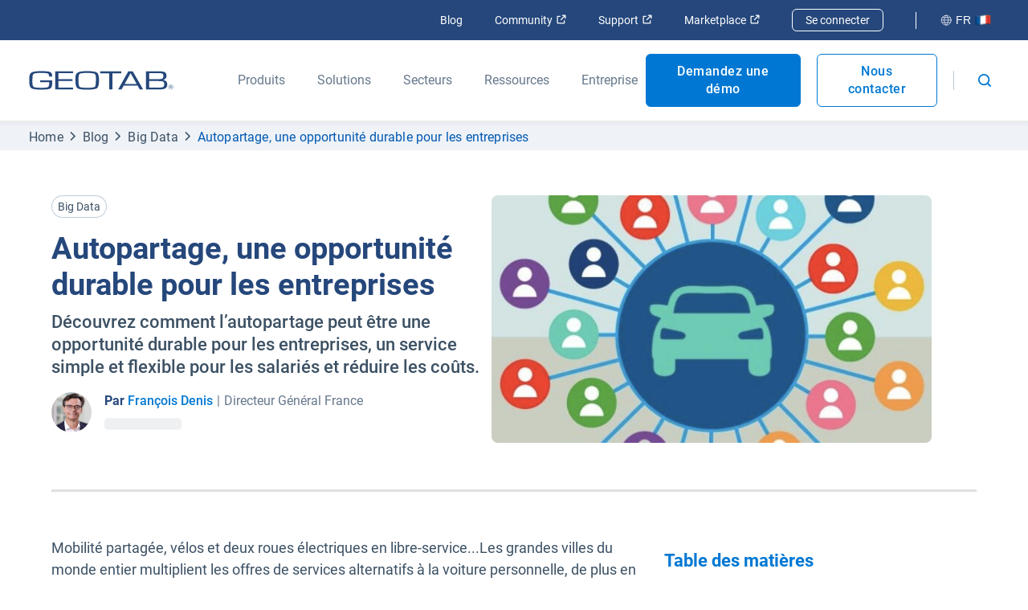

--- FILE ---
content_type: text/html; charset=utf-8
request_url: https://www.geotab.com/fr/blog/autopartage-en-entreprise/
body_size: 142275
content:
<!DOCTYPE html>
<html lang="fr-fr">
    <head>
        <meta charset="utf-8" />
        <meta name="viewport" content="width=device-width, initial-scale=1">
        <meta name="theme-color" content="#25477B" />
        <meta property="og:site_name" content="Geotab">
        <meta property="og:type" content="website">
        <meta name="robots" content="max-snippet:-1, max-image-preview:large, max-video-preview:-1" />
        <link rel="shortcut icon" href="/favicon.ico" />
            <!-- Title -->
<title>Autopartage, une opportunité durable pour les entreprises | Geotab</title>            <!-- Meta -->
<meta name="description" content="Découvrez comment l’autopartage peut être une opportunité durable pour les entreprises, un service simple et flexible pour les salariés et réduire les coûts"/><meta property="og:title" content="Autopartage, une opportunité durable pour les entreprises | Geotab"/><meta property="og:description" content="Découvrez comment l’autopartage peut être une opportunité durable pour les entreprises, un service simple et flexible pour les salariés et réduire les coûts"/><meta property="og:image" content="https://www.geotab.com/CMS-Media-production/FR-FR/Resources/Blog/2022/Carsharing/Visuel%203%20-%20Blogpost%20Geotab%20-%20960x540%20px%20(2)%20(1).jpg"/><meta property="og:url" content="https://www.geotab.com/fr/blog/autopartage-en-entreprise/"/><meta property="og:locale" content="fr_FR"/><meta name="twitter:title" content="Autopartage, une opportunité durable pour les entreprises | Geotab"/><meta name="twitter:description" content="Découvrez comment l’autopartage peut être une opportunité durable pour les entreprises, un service simple et flexible pour les salariés et réduire les coûts"/><meta name="twitter:card" content="summary"/><meta name="twitter:image" content="https://www.geotab.com/CMS-Media-production/FR-FR/Resources/Blog/2022/Carsharing/Visuel%203%20-%20Blogpost%20Geotab%20-%20960x540%20px%20(2)%20(1).jpg"/>            <!-- Link -->
<link rel="preload" as="image" href="/images/CountryFlags/France.8d2a1ed3f3b06319c9f7.png"/><link rel="preload" as="image" href="https://www.geotab.com/CMS-Media-production/FR-FR/Auteurs/AuteursFr/BTA_3935_pp%20(3).jpg"/><link rel="preload" href="/./fonts/roboto-v20-latin-regular.176f8f5bd5f02b3abfcf.woff2" as="font" crossorigin="anonymous"/><link rel="preload" href="/./fonts/roboto-v20-latin-500.f5b74d7ffcdf85b9dd60.woff2" as="font" crossorigin="anonymous"/><link rel="preload" href="/./fonts/roboto-v20-latin-700.c18ee39fb002ad58b6dc.woff2" as="font" crossorigin="anonymous"/><link rel="preload" as="image" href="/images/CountryFlags/France.8d2a1ed3f3b06319c9f7.png"/><link rel="alternate" hrefLang="en-us" href="https://www.geotab.com/blog/car-sharing/"/><link rel="alternate" hrefLang="x-default" href="https://www.geotab.com/blog/car-sharing/"/><link rel="alternate" hrefLang="fr-fr" href="https://www.geotab.com/fr/blog/autopartage-en-entreprise/"/><link rel="canonical" href="https://www.geotab.com/fr/blog/autopartage-en-entreprise/"/><link rel="preload" as="image" href="/images/CountryFlags/France.8d2a1ed3f3b06319c9f7.png"/>        <noscript id="emotion-insertion-point"></noscript>
            <!-- Server-Side Emotion CSS -->
<style data-emotion="css-global 0"></style><style data-emotion="css-global 1fdyy3r">img[src=""],img:not([src]){visibility:hidden;}</style><style data-emotion="css-global animation-c7515d">@-webkit-keyframes animation-c7515d{0%{opacity:1;}50%{opacity:0.4;}100%{opacity:1;}}@keyframes animation-c7515d{0%{opacity:1;}50%{opacity:0.4;}100%{opacity:1;}}</style><style data-emotion="css-global 1prfaxn">@-webkit-keyframes mui-auto-fill{from{display:block;}}@keyframes mui-auto-fill{from{display:block;}}@-webkit-keyframes mui-auto-fill-cancel{from{display:block;}}@keyframes mui-auto-fill-cancel{from{display:block;}}</style><style data-emotion="css 13zb2b6 haajmt 1x38rlv 1m05y05 1b9xivr 1f2k2gl unqnhe s5xdrg 1ctvjpl 20iaci pmivmd end0q8 1l3s2l3 8hx3f4 1bfdbms 1oi51ny 1eeidqf q6s50h 1yymuej eoz4xf 1jr5o02 8jq06y 99r3e5 p9tg7v 403gjf 1ite9a3 1prk4ko 70qvj9 1d1akf9 okwh5u 1d3krgm 1g3z0ho 19ueut8 13yxgtf 1sn9v1y 19gay7w 1e9dutt wdv30g 1vwbg0s 1x1hbmi 1rzqs4j 1x0qxe5 1c9fqpt ax2lbt 1rfah8x w78sk3 1nm2fhn 1l0yh06 5ilb1p 81dt9p 1pen6ol juxfli 1qhwftk 1ief4dx xkrksr q0uoqi c9t3y9 142ruj5 y2pm4e 1obtjyu jzdh74 j2a5xs 1bynoj2 61hzk6 y7nbr0 1wpn1k4 msuxgw pxmm7p 1ffyeit 5v2ak0 w4cd9x f31v7a 4a3glz j8yymo 1oguu7i eoyjxx 5vy6if ubkzh4 un6zjd oggjua 8dx9qb 13p8gy imi0ti ickhvr 1xl0g1f t5cbyi 173za8l 1malk7k 1ano5sq 1kjg8uy 2nayds 1pezg4t 1h3w0s7 15rehvo hvq3gp m11mgz v5tslh 1pmaelo 1tdr1y6 118dul7 6jyrmq 11g4mt0 ls1pus o98em6 51eq8m 19xfbxb 1nd5pgh m0v0i k3jr8f 1oysrxj hpvb38 1xaxwlh l4gm0q 18t2ahk vv8ba4 1cxu0g7 1vp3tbl 1gf69om 1n3w7b j85ve8 1o4gp5z fhw5xm bkypoa 11x4aqf kqlvpo 4jin6z hcehif att41p o5vb53 9jdryf 57kbj6 kvfbe0 ntcx4z yyi47o psfevu 6pck1t kfeqh9 vsnxj 1ddeca5 oavdej bw73o1 4ckpf1 51ll51 1rqz6zn 1vqyk6w 52q83n 5a2y8r h3hjnm 4xxndh 1a54h60 r4kvxc 1vx8om 1juria7 1f0f20g 189tvyn hk1evw 1189kc8 1b477nb 1qy4xjo 1915ucv 1yyz3s8 1dfeqx0 o7r1z9 6oa06t ph1pu2 bcgxux 9yf8s1 1rzr9fx 10998or">.css-13zb2b6{color:#25477B;background-color:#FFFFFF;padding:1.4rem 2rem;position:absolute;font-size:2rem;top:0;left:-999px;opacity:0;height:1px;width:1px;z-index:-999;}.css-13zb2b6:focus{opacity:1;left:0;height:auto;width:auto;z-index:999;}@media (max-width: 1439.9px){.css-13zb2b6{font-size:1.8rem;}}@media (max-width: 960px){.css-13zb2b6{font-size:1.6rem;}}.css-haajmt{z-index:401;position:relative;display:-webkit-box;display:-webkit-flex;display:-ms-flexbox;display:flex;-webkit-align-items:center;-webkit-box-align:center;-ms-flex-align:center;align-items:center;background-color:#25477B;padding:0.5rem 3.6rem;min-height:4rem!important;-webkit-box-pack:justify;-webkit-justify-content:space-between;justify-content:space-between;}.css-1x38rlv{display:-webkit-box;display:-webkit-flex;display:-ms-flexbox;display:flex;-webkit-align-items:center;-webkit-box-align:center;-ms-flex-align:center;align-items:center;}.css-1x38rlv>*:not(:last-child){margin-right:4rem;}@media (max-width: 1159.9px){.css-1x38rlv>*:not(:last-child){margin-right:2rem;}}.css-1m05y05{display:-webkit-box;display:-webkit-flex;display:-ms-flexbox;display:flex;-webkit-align-items:center;-webkit-box-align:center;-ms-flex-align:center;align-items:center;margin-left:2rem;}.css-1m05y05>*:not(:last-child){margin-right:4rem;}@media (max-width: 1159.9px){.css-1m05y05>*:not(:last-child){margin-right:2rem;}}.css-1b9xivr{margin:0;font:inherit;line-height:inherit;letter-spacing:inherit;color:#25477B;-webkit-text-decoration:none;text-decoration:none;-webkit-text-decoration:none;text-decoration:none;color:#FFFFFF;font-size:1.4rem;white-space:nowrap;}.css-1b9xivr:hover{-webkit-text-decoration:underline;text-decoration:underline;}.css-1b9xivr:focus{-webkit-text-decoration:underline;text-decoration:underline;outline:none;}.css-1b9xivr svg{height:1.2rem;width:1.2rem;}.css-1f2k2gl{margin-left:0.5rem;}.css-unqnhe{-webkit-text-decoration:none;text-decoration:none;color:#FFFFFF;border:1px solid #FFFFFF;padding:0.5rem 1.6rem;font-size:1.4rem;border-radius:6px;-webkit-transition:background-color ease 500ms;transition:background-color ease 500ms;}.css-unqnhe:hover{background-color:#0078D3;}.css-unqnhe:focus{background-color:#0078D3;outline:none;}.css-s5xdrg{display:-webkit-box;display:-webkit-flex;display:-ms-flexbox;display:flex;-webkit-align-items:center;-webkit-box-align:center;-ms-flex-align:center;align-items:center;}.css-1ctvjpl{margin-right:2rem;border-left:1px solid #FFFFFF;height:2.1rem;}.css-20iaci{-webkit-text-decoration:none;text-decoration:none;border-color:transparent;background-color:transparent;font-size:1.4rem;color:#FFFFFF;display:-webkit-box;display:-webkit-flex;display:-ms-flexbox;display:flex;-webkit-align-items:center;-webkit-box-align:center;-ms-flex-align:center;align-items:center;padding:0.6rem 0.8rem;border-radius:6px;-webkit-transition:background-color ease 500ms;transition:background-color ease 500ms;white-space:nowrap;}.css-20iaci svg{height:1.4rem;width:1.4rem;}.css-20iaci img{top:0;}.css-20iaci svg path{stroke:#FFFFFF;}.css-20iaci:hover{background-color:rgba(11,32,50,0.3);}.css-20iaci:focus{outline:none;background-color:rgba(11,32,50,0.3);}.css-pmivmd{margin-left:0rem!important;margin-right:0.5rem;}.css-end0q8{margin-left:0.5rem;position:relative;top:-0.2rem;}.css-1l3s2l3{position:-webkit-sticky;position:sticky;top:0;box-shadow:0px 2px 4px 2px rgba(102,120,140,0.05);background-color:#FFFFFF;z-index:400;}@media (max-width: 960px){.css-1l3s2l3{position:static;}}.css-8hx3f4{display:-webkit-box;display:-webkit-flex;display:-ms-flexbox;display:flex;-webkit-align-items:center;-webkit-box-align:center;-ms-flex-align:center;align-items:center;background-color:#FFFFFF;padding:0 3.6rem;color:#66788C;min-height:10rem!important;-webkit-box-pack:justify;-webkit-justify-content:space-between;justify-content:space-between;}@media (max-width: 960px){.css-8hx3f4{padding-left:16px;padding-right:16px;}}.css-1bfdbms{display:-webkit-box;display:-webkit-flex;display:-ms-flexbox;display:flex;-webkit-align-self:stretch;-ms-flex-item-align:stretch;align-self:stretch;-webkit-align-items:center;-webkit-box-align:center;-ms-flex-align:center;align-items:center;}.css-1oi51ny{margin:0;font:inherit;line-height:inherit;letter-spacing:inherit;color:#25477B;-webkit-text-decoration:none;text-decoration:none;all:unset;display:-webkit-box;display:-webkit-flex;display:-ms-flexbox;display:flex;-webkit-align-items:center;-webkit-box-align:center;-ms-flex-align:center;align-items:center;cursor:pointer;position:relative;display:-webkit-box;display:-webkit-flex;display:-ms-flexbox;display:flex;-webkit-align-items:center;-webkit-box-align:center;-ms-flex-align:center;align-items:center;height:100%;width:18rem;}.css-1oi51ny:hover::after,.css-1oi51ny:focus-visible::after{height:2px;}.css-1oi51ny::after{content:"";display:block;position:absolute;bottom:0;left:0;height:0;width:100%;-webkit-transition:height 300ms ease;transition:height 300ms ease;background-color:#0078D3;-webkit-transform:translateY(1px);-moz-transform:translateY(1px);-ms-transform:translateY(1px);transform:translateY(1px);z-index:100;}@media (max-width: 1159.9px){.css-1oi51ny{width:12rem;}}.css-1eeidqf{max-width:100%;height:2.4rem;object-fit:contain;}.css-q6s50h{display:-webkit-box;display:-webkit-flex;display:-ms-flexbox;display:flex;-webkit-align-self:stretch;-ms-flex-item-align:stretch;align-self:stretch;-webkit-align-items:stretch;-webkit-box-align:stretch;-ms-flex-align:stretch;align-items:stretch;margin-left:8rem;margin-right:1rem;}@media (max-width: 1159.9px){.css-q6s50h{margin-left:4rem;}}.css-q6s50h>*:not(:last-child){margin-right:4rem;}@media (max-width: 1159.9px){.css-q6s50h>*:not(:last-child){margin-right:2rem;}}.css-1yymuej{all:unset;display:-webkit-box;display:-webkit-flex;display:-ms-flexbox;display:flex;-webkit-align-items:center;-webkit-box-align:center;-ms-flex-align:center;align-items:center;cursor:pointer;position:relative;height:100%;}.css-1yymuej:hover>*,.css-1yymuej:focus-visible>*{color:#0059B2;}.css-1yymuej:hover::after,.css-1yymuej:focus-visible::after{height:2px;}.css-1yymuej::after{content:"";display:block;position:absolute;bottom:0;left:0;height:0;width:100%;-webkit-transition:height 300ms ease;transition:height 300ms ease;background-color:#0078D3;-webkit-transform:translateY(1px);-moz-transform:translateY(1px);-ms-transform:translateY(1px);transform:translateY(1px);z-index:100;}.css-eoz4xf{overflow-wrap:break-word;margin:0;font-style:normal;color:#3C5164;font-weight:400;font-size:1.6rem;line-height:1.5;font-family:Roboto,Helvetica,Arial,sans-serif;color:#66788C;}@media (max-width: 600px){.css-eoz4xf{font-size:1.4rem;line-height:1.5;font-family:Roboto,Helvetica,Arial,sans-serif;}}.css-1jr5o02{background-color:#FFFFFF;box-shadow:0px 2px 4px 2px rgba(102,120,140,0.05);width:100%;z-index:-1;position:absolute;left:0;-webkit-transform:translateY(-100%);-moz-transform:translateY(-100%);-ms-transform:translateY(-100%);transform:translateY(-100%);visibility:hidden;overflow:hidden;-webkit-transition:-webkit-transform 350ms cubic-bezier(0, 0, 0.2, 1),visibility 350ms cubic-bezier(0, 0, 0.2, 1);transition:transform 350ms cubic-bezier(0, 0, 0.2, 1),visibility 350ms cubic-bezier(0, 0, 0.2, 1);}.css-8jq06y{margin:0;-webkit-flex-shrink:0;-ms-flex-negative:0;flex-shrink:0;border-width:0;border-style:solid;border-color:rgba(0, 0, 0, 0.12);border-bottom-width:thin;border-color:rgba(0, 0, 0, 0.08);}.css-99r3e5{padding:6rem 4rem 0 4rem;max-height:calc(100vh - 30rem);overflow-y:auto;}.css-p9tg7v{display:-webkit-box;display:-webkit-flex;display:-ms-flexbox;display:flex;-webkit-box-pack:center;-ms-flex-pack:center;-webkit-justify-content:center;justify-content:center;margin-bottom:6rem;}.css-403gjf{display:-webkit-box;display:-webkit-flex;display:-ms-flexbox;display:flex;-webkit-flex-direction:column;-ms-flex-direction:column;flex-direction:column;max-width:40rem;}.css-403gjf:not(:last-of-type){margin-right:8rem;}@media (max-width: 1159.9px){.css-403gjf:not(:last-of-type){margin-right:4rem;}}.css-403gjf>*:not(:last-child){margin-bottom:0.4rem;}.css-1ite9a3{overflow-wrap:break-word;margin:0;font-style:normal;color:#3C5164;font-weight:400;font-size:1.6rem;line-height:1.5;font-family:Roboto,Helvetica,Arial,sans-serif;color:#66788C;font-weight:700;}@media (max-width: 600px){.css-1ite9a3{font-size:1.4rem;line-height:1.5;font-family:Roboto,Helvetica,Arial,sans-serif;}}.css-1prk4ko{margin:0;font:inherit;line-height:inherit;letter-spacing:inherit;color:#25477B;-webkit-text-decoration:none;text-decoration:none;border-radius:8px;padding:0.8rem;margin-left:-0.8rem;-webkit-transition:background-color ease 500ms;transition:background-color ease 500ms;}.css-1prk4ko:hover,.css-1prk4ko:focus{outline:none;background-color:#EFF2F7;}.css-70qvj9{display:-webkit-box;display:-webkit-flex;display:-ms-flexbox;display:flex;-webkit-align-items:center;-webkit-box-align:center;-ms-flex-align:center;align-items:center;}.css-1d1akf9{overflow-wrap:break-word;margin:0;font-style:normal;color:#3C5164;font-weight:400;font-size:1.8rem;line-height:1.5;font-family:Roboto,Helvetica,Arial,sans-serif;color:#25477B;}@media (max-width: 600px){.css-1d1akf9{font-size:1.6rem;line-height:1.5;font-family:Roboto,Helvetica,Arial,sans-serif;}}.css-okwh5u{overflow-wrap:break-word;margin:0;font-style:normal;color:#3C5164;font-weight:400;font-size:1.6rem;line-height:1.5;font-family:Roboto,Helvetica,Arial,sans-serif;color:#3C5164;margin-top:0.4rem;}@media (max-width: 600px){.css-okwh5u{font-size:1.4rem;line-height:1.5;font-family:Roboto,Helvetica,Arial,sans-serif;}}.css-1d3krgm{margin:0;font:inherit;line-height:inherit;letter-spacing:inherit;color:#25477B;-webkit-text-decoration:none;text-decoration:none;border:1px solid #FFFFFF;background-color:#EFF2F7;border-radius:8px;padding:0.8rem 1.6rem;width:-webkit-fit-content;width:-moz-fit-content;width:fit-content;font-size:1.6rem;color:#0059B2;font-weight:500;display:-webkit-box;display:-webkit-flex;display:-ms-flexbox;display:flex;-webkit-align-items:center;-webkit-box-align:center;-ms-flex-align:center;align-items:center;-webkit-transition:border-color ease 500ms;transition:border-color ease 500ms;}.css-1d3krgm:hover,.css-1d3krgm:focus{outline:none;border-color:#0059B2;}.css-1g3z0ho{margin-left:1rem;}.css-1g3z0ho path{fill:currentcolor;}.css-19ueut8{overflow-wrap:break-word;margin:0;font-style:normal;color:#3C5164;font-weight:400;font-size:1.6rem;line-height:1.5;font-family:Roboto,Helvetica,Arial,sans-serif;color:#25477B;}@media (max-width: 600px){.css-19ueut8{font-size:1.4rem;line-height:1.5;font-family:Roboto,Helvetica,Arial,sans-serif;}}.css-13yxgtf{display:-webkit-box;display:-webkit-flex;display:-ms-flexbox;display:flex;}.css-13yxgtf>*:not(:last-child){margin-right:2rem;}.css-1sn9v1y{display:-webkit-inline-box;display:-webkit-inline-flex;display:-ms-inline-flexbox;display:inline-flex;-webkit-align-items:center;-webkit-box-align:center;-ms-flex-align:center;align-items:center;-webkit-box-pack:center;-ms-flex-pack:center;-webkit-justify-content:center;justify-content:center;position:relative;box-sizing:border-box;-webkit-tap-highlight-color:transparent;background-color:transparent;outline:0;border:0;margin:0;border-radius:0;padding:0;cursor:pointer;-webkit-user-select:none;-moz-user-select:none;-ms-user-select:none;user-select:none;vertical-align:middle;-moz-appearance:none;-webkit-appearance:none;-webkit-text-decoration:none;text-decoration:none;color:inherit;font-family:"Roboto","Helvetica","Arial",sans-serif;font-weight:500;font-size:0.875rem;line-height:1.75;letter-spacing:0.02857em;text-transform:uppercase;min-width:64px;padding:6px 16px;border:0;border-radius:4px;-webkit-transition:background-color 250ms cubic-bezier(0.4, 0, 0.2, 1) 0ms,box-shadow 250ms cubic-bezier(0.4, 0, 0.2, 1) 0ms,border-color 250ms cubic-bezier(0.4, 0, 0.2, 1) 0ms,color 250ms cubic-bezier(0.4, 0, 0.2, 1) 0ms;transition:background-color 250ms cubic-bezier(0.4, 0, 0.2, 1) 0ms,box-shadow 250ms cubic-bezier(0.4, 0, 0.2, 1) 0ms,border-color 250ms cubic-bezier(0.4, 0, 0.2, 1) 0ms,color 250ms cubic-bezier(0.4, 0, 0.2, 1) 0ms;color:var(--variant-containedColor);background-color:var(--variant-containedBg);box-shadow:0px 3px 1px -2px rgba(0,0,0,0.2),0px 2px 2px 0px rgba(0,0,0,0.14),0px 1px 5px 0px rgba(0,0,0,0.12);--variant-textColor:#25477B;--variant-outlinedColor:#25477B;--variant-outlinedBorder:rgba(37, 71, 123, 0.5);--variant-containedColor:#fff;--variant-containedBg:#25477B;-webkit-transition:background-color 250ms cubic-bezier(0.4, 0, 0.2, 1) 0ms,box-shadow 250ms cubic-bezier(0.4, 0, 0.2, 1) 0ms,border-color 250ms cubic-bezier(0.4, 0, 0.2, 1) 0ms;transition:background-color 250ms cubic-bezier(0.4, 0, 0.2, 1) 0ms,box-shadow 250ms cubic-bezier(0.4, 0, 0.2, 1) 0ms,border-color 250ms cubic-bezier(0.4, 0, 0.2, 1) 0ms;font-size:1.8rem;text-transform:none;min-width:unset;letter-spacing:.05rem;-webkit-text-decoration:none;text-decoration:none;min-height:5rem;box-shadow:none!important;line-height:1.4;font-weight:500;border-radius:0.6rem;-webkit-transition:background-color 500ms ease,border-color 500ms ease,color 500ms ease;transition:background-color 500ms ease,border-color 500ms ease,color 500ms ease;padding:1.6rem 2.6rem!important;background-color:#0078D3;color:#FFFFFF;border:0.1rem solid;border-color:#0078D3;padding:1.6rem 2.6rem!important;background-color:#0078D3;color:#FFFFFF;border:0.1rem solid;border-color:#0078D3;font-size:1.6rem!important;font-weight:500;display:-webkit-box;display:-webkit-flex;display:-ms-flexbox;display:flex;-webkit-align-items:center;-webkit-box-align:center;-ms-flex-align:center;align-items:center;padding:1rem 2rem!important;min-height:0;text-align:center;}.css-1sn9v1y::-moz-focus-inner{border-style:none;}.css-1sn9v1y.Mui-disabled{pointer-events:none;cursor:default;}@media print{.css-1sn9v1y{-webkit-print-color-adjust:exact;color-adjust:exact;}}.css-1sn9v1y:hover{-webkit-text-decoration:none;text-decoration:none;}.css-1sn9v1y.Mui-disabled{color:rgba(0, 0, 0, 0.26);}.css-1sn9v1y:hover{box-shadow:0px 2px 4px -1px rgba(0,0,0,0.2),0px 4px 5px 0px rgba(0,0,0,0.14),0px 1px 10px 0px rgba(0,0,0,0.12);}@media (hover: none){.css-1sn9v1y:hover{box-shadow:0px 3px 1px -2px rgba(0,0,0,0.2),0px 2px 2px 0px rgba(0,0,0,0.14),0px 1px 5px 0px rgba(0,0,0,0.12);}}.css-1sn9v1y:active{box-shadow:0px 5px 5px -3px rgba(0,0,0,0.2),0px 8px 10px 1px rgba(0,0,0,0.14),0px 3px 14px 2px rgba(0,0,0,0.12);}.css-1sn9v1y.Mui-focusVisible{box-shadow:0px 3px 5px -1px rgba(0,0,0,0.2),0px 6px 10px 0px rgba(0,0,0,0.14),0px 1px 18px 0px rgba(0,0,0,0.12);}.css-1sn9v1y.Mui-disabled{color:rgba(0, 0, 0, 0.26);box-shadow:none;background-color:rgba(0, 0, 0, 0.12);}@media (hover: hover){.css-1sn9v1y:hover{--variant-containedBg:rgb(25, 49, 86);--variant-textBg:rgba(37, 71, 123, 0.04);--variant-outlinedBorder:#25477B;--variant-outlinedBg:rgba(37, 71, 123, 0.04);}}.css-1sn9v1y.MuiButton-loading{color:transparent;}@media (min-width: 1920px){.css-1sn9v1y{font-size:2rem;}}@media (max-width: 1280px){.css-1sn9v1y{font-size:1.8rem;}}@media (max-width: 600px){.css-1sn9v1y{font-size:1.6rem;width:100%;padding:1.7rem 0 1.9rem;text-align:center;}}@media (prefers-reduced-motion: reduce){.css-1sn9v1y .MuiTouchRipple-root{display:none!important;}}.css-1sn9v1y.Mui-disabled{color:#66788C;border:1px solid #D1D6DD;background-color:#D1D6DD;}.css-1sn9v1y:hover{border-color:#0078D3;color:#0078D3;background-color:#FFFFFF;}@media (prefers-reduced-motion: reduce){.css-1sn9v1y:focus{border-color:#0078D3;color:#0078D3;background-color:#FFFFFF;}}@media (max-width: 960px){.css-1sn9v1y{text-align:center;}}.css-1sn9v1y:hover{border-color:#0078D3;color:#0078D3;background-color:#FFFFFF;}@media (prefers-reduced-motion: reduce){.css-1sn9v1y:focus{border-color:#0078D3;color:#0078D3;background-color:#FFFFFF;}}@media (max-width: 960px){.css-1sn9v1y{text-align:center;}}.css-1sn9v1y svg{height:1.4rem;width:1.4rem;margin-bottom:0.2rem;}.css-19gay7w{display:-webkit-inline-box;display:-webkit-inline-flex;display:-ms-inline-flexbox;display:inline-flex;-webkit-align-items:center;-webkit-box-align:center;-ms-flex-align:center;align-items:center;-webkit-box-pack:center;-ms-flex-pack:center;-webkit-justify-content:center;justify-content:center;position:relative;box-sizing:border-box;-webkit-tap-highlight-color:transparent;background-color:transparent;outline:0;border:0;margin:0;border-radius:0;padding:0;cursor:pointer;-webkit-user-select:none;-moz-user-select:none;-ms-user-select:none;user-select:none;vertical-align:middle;-moz-appearance:none;-webkit-appearance:none;-webkit-text-decoration:none;text-decoration:none;color:inherit;font-family:"Roboto","Helvetica","Arial",sans-serif;font-weight:500;font-size:0.875rem;line-height:1.75;letter-spacing:0.02857em;text-transform:uppercase;min-width:64px;padding:6px 16px;border:0;border-radius:4px;-webkit-transition:background-color 250ms cubic-bezier(0.4, 0, 0.2, 1) 0ms,box-shadow 250ms cubic-bezier(0.4, 0, 0.2, 1) 0ms,border-color 250ms cubic-bezier(0.4, 0, 0.2, 1) 0ms,color 250ms cubic-bezier(0.4, 0, 0.2, 1) 0ms;transition:background-color 250ms cubic-bezier(0.4, 0, 0.2, 1) 0ms,box-shadow 250ms cubic-bezier(0.4, 0, 0.2, 1) 0ms,border-color 250ms cubic-bezier(0.4, 0, 0.2, 1) 0ms,color 250ms cubic-bezier(0.4, 0, 0.2, 1) 0ms;padding:5px 15px;border:1px solid currentColor;border-color:var(--variant-outlinedBorder, currentColor);background-color:var(--variant-outlinedBg);color:var(--variant-outlinedColor);--variant-textColor:#25477B;--variant-outlinedColor:#25477B;--variant-outlinedBorder:rgba(37, 71, 123, 0.5);--variant-containedColor:#fff;--variant-containedBg:#25477B;-webkit-transition:background-color 250ms cubic-bezier(0.4, 0, 0.2, 1) 0ms,box-shadow 250ms cubic-bezier(0.4, 0, 0.2, 1) 0ms,border-color 250ms cubic-bezier(0.4, 0, 0.2, 1) 0ms;transition:background-color 250ms cubic-bezier(0.4, 0, 0.2, 1) 0ms,box-shadow 250ms cubic-bezier(0.4, 0, 0.2, 1) 0ms,border-color 250ms cubic-bezier(0.4, 0, 0.2, 1) 0ms;font-size:1.8rem;text-transform:none;min-width:unset;letter-spacing:.05rem;-webkit-text-decoration:none;text-decoration:none;min-height:5rem;box-shadow:none!important;line-height:1.4;font-weight:500;border-radius:0.6rem;-webkit-transition:background-color 500ms ease,border-color 500ms ease,color 500ms ease;transition:background-color 500ms ease,border-color 500ms ease,color 500ms ease;padding:1.6rem 2.6rem!important;background-color:#FFFFFF;color:#0078D3;border:0.1rem solid;border-color:#0078D3;font-size:1.6rem!important;font-weight:500;display:-webkit-box;display:-webkit-flex;display:-ms-flexbox;display:flex;-webkit-align-items:center;-webkit-box-align:center;-ms-flex-align:center;align-items:center;padding:1rem 2rem!important;min-height:0;text-align:center;}.css-19gay7w::-moz-focus-inner{border-style:none;}.css-19gay7w.Mui-disabled{pointer-events:none;cursor:default;}@media print{.css-19gay7w{-webkit-print-color-adjust:exact;color-adjust:exact;}}.css-19gay7w:hover{-webkit-text-decoration:none;text-decoration:none;}.css-19gay7w.Mui-disabled{color:rgba(0, 0, 0, 0.26);}.css-19gay7w.Mui-disabled{border:1px solid rgba(0, 0, 0, 0.12);}@media (hover: hover){.css-19gay7w:hover{--variant-containedBg:rgb(25, 49, 86);--variant-textBg:rgba(37, 71, 123, 0.04);--variant-outlinedBorder:#25477B;--variant-outlinedBg:rgba(37, 71, 123, 0.04);}}.css-19gay7w.MuiButton-loading{color:transparent;}@media (min-width: 1920px){.css-19gay7w{font-size:2rem;}}@media (max-width: 1280px){.css-19gay7w{font-size:1.8rem;}}@media (max-width: 600px){.css-19gay7w{font-size:1.6rem;width:100%;padding:1.7rem 0 1.9rem;text-align:center;}}@media (prefers-reduced-motion: reduce){.css-19gay7w .MuiTouchRipple-root{display:none!important;}}.css-19gay7w.Mui-disabled{color:#66788C;border:1px solid #D1D6DD;background-color:#D1D6DD;}.css-19gay7w:hover{color:#FFFFFF;border-color:#0078D3;background-color:#0078D3;}@media (prefers-reduced-motion: reduce){.css-19gay7w:focus{color:#FFFFFF;border-color:#0078D3;background-color:#0078D3;}}@media (max-width: 960px){.css-19gay7w{text-align:center;}}.css-19gay7w svg{height:1.4rem;width:1.4rem;margin-bottom:0.2rem;}.css-1e9dutt{border-left:1px solid #C0CCD8;height:2.4rem;margin-right:2rem;}.css-wdv30g{display:-webkit-inline-box;display:-webkit-inline-flex;display:-ms-inline-flexbox;display:inline-flex;-webkit-align-items:center;-webkit-box-align:center;-ms-flex-align:center;align-items:center;-webkit-box-pack:center;-ms-flex-pack:center;-webkit-justify-content:center;justify-content:center;position:relative;box-sizing:border-box;-webkit-tap-highlight-color:transparent;background-color:transparent;outline:0;border:0;margin:0;border-radius:0;padding:0;cursor:pointer;-webkit-user-select:none;-moz-user-select:none;-ms-user-select:none;user-select:none;vertical-align:middle;-moz-appearance:none;-webkit-appearance:none;-webkit-text-decoration:none;text-decoration:none;color:inherit;text-align:center;-webkit-flex:0 0 auto;-ms-flex:0 0 auto;flex:0 0 auto;font-size:1.5rem;padding:8px;border-radius:50%;color:rgba(0, 0, 0, 0.54);-webkit-transition:background-color 150ms cubic-bezier(0.4, 0, 0.2, 1) 0ms;transition:background-color 150ms cubic-bezier(0.4, 0, 0.2, 1) 0ms;--IconButton-hoverBg:rgba(0, 0, 0, 0.04);padding:12px;font-size:1.75rem;padding:1rem;}.css-wdv30g::-moz-focus-inner{border-style:none;}.css-wdv30g.Mui-disabled{pointer-events:none;cursor:default;}@media print{.css-wdv30g{-webkit-print-color-adjust:exact;color-adjust:exact;}}.css-wdv30g:hover{background-color:var(--IconButton-hoverBg);}@media (hover: none){.css-wdv30g:hover{background-color:transparent;}}.css-wdv30g.Mui-disabled{background-color:transparent;color:rgba(0, 0, 0, 0.26);}.css-wdv30g.MuiIconButton-loading{color:transparent;}.css-wdv30g:hover{background-color:rgba(11,32,50,0.03);}.css-wdv30g:focus{background-color:rgba(11,32,50,0.1);}.css-wdv30g svg{height:1.6rem;width:1.6rem;}@media (max-width: 960px){.css-wdv30g svg{height:2.3rem;width:2.3rem;}}.css-1vwbg0s path{fill:#0078D3;}.css-1x1hbmi{width:100vw;z-index:-1;-webkit-transform:translateY(0);-moz-transform:translateY(0);-ms-transform:translateY(0);transform:translateY(0);position:absolute;bottom:0;right:0;opacity:0;-webkit-transition:-webkit-transform 300ms ease,z-index 300ms step-start,opacity 300ms ease;transition:transform 300ms ease,z-index 300ms step-start,opacity 300ms ease;}.css-1x1hbmi:before{content:"";width:0;height:0;border-left:1.5rem solid transparent;border-right:1.5rem solid transparent;border-bottom:1.5rem solid #25477B;margin-top:-1.4rem;position:absolute;right:4rem;-webkit-transform:scaleY(0);-moz-transform:scaleY(0);-ms-transform:scaleY(0);transform:scaleY(0);-webkit-transition:-webkit-transform 300ms ease 250ms;transition:transform 300ms ease 250ms;transform-origin:bottom;}@media (max-width: 960px){.css-1x1hbmi:before{border-bottom:1.5rem solid #0078D3;}}@media (max-width: 374.9px){.css-1x1hbmi:before{right:3rem;}}.css-1rzqs4j{--Grid-columns:12;--Grid-columnSpacing:0px;--Grid-rowSpacing:0px;-webkit-flex-direction:row;-ms-flex-direction:row;flex-direction:row;min-width:0;box-sizing:border-box;display:-webkit-box;display:-webkit-flex;display:-ms-flexbox;display:flex;-webkit-box-flex-wrap:nowrap;-webkit-flex-wrap:nowrap;-ms-flex-wrap:nowrap;flex-wrap:nowrap;gap:var(--Grid-rowSpacing) var(--Grid-columnSpacing);width:100%;width:100%;padding:0 20rem;background:linear-gradient(90deg, #0078D3 0%, #25477B 100%);}.css-1rzqs4j >*{--Grid-parent-columns:12;}.css-1rzqs4j >*{--Grid-parent-columnSpacing:0px;}.css-1rzqs4j >*{--Grid-parent-rowSpacing:0px;}@media (max-width: 1200px){.css-1rzqs4j{padding:0 8rem;}}@media (max-width: 960px){.css-1rzqs4j{-webkit-flex-direction:column;-ms-flex-direction:column;flex-direction:column;padding:0 3rem;background:linear-gradient(#0078D3 0%, #25477B 100%);height:calc(100vh - 101px);overflow-y:scroll;-webkit-box-pack:justify;-webkit-justify-content:space-between;justify-content:space-between;}}.css-1x0qxe5{display:block;position:absolute;bottom:0;}@media (max-width: 960px){.css-1x0qxe5{display:none;}}.css-1c9fqpt{min-width:0;box-sizing:border-box;z-index:2;width:60%;padding:8rem 0;}@media (max-width: 960px){.css-1c9fqpt{padding:0;width:100%;margin:4rem 0;}}.css-ax2lbt{overflow-wrap:break-word;margin:0;font-style:normal;color:#25477B;font-weight:700;font-size:3.8rem;line-height:1.2;font-family:Roboto,Helvetica,Arial,sans-serif;color:#FFFFFF;margin-bottom:2rem;}@media (max-width: 600px){.css-ax2lbt{font-size:2.6rem;line-height:1.3;font-family:Roboto,Helvetica,Arial,sans-serif;}}.css-1rfah8x{display:none;}@media (max-width: 960px){.css-1rfah8x{display:block;width:100%;}}.css-w78sk3{display:block;-webkit-transition:z-index 300ms step-start 300ms,visibility 300ms ease 300ms,opacity 300ms ease 300ms,height 0ms ease 600ms;transition:z-index 300ms step-start 300ms,visibility 300ms ease 300ms,opacity 300ms ease 300ms,height 0ms ease 600ms;visibility:hidden!important;opacity:0;z-index:-1;height:0;width:100%;background-color:rgba(11,32,50,0.7);position:absolute;top:100%;left:0;}@media (max-width: 960px){.css-w78sk3{display:none!important;}}.css-1nm2fhn{margin:0;-webkit-flex-shrink:0;-ms-flex-negative:0;flex-shrink:0;border-width:0;border-style:solid;border-color:rgba(0, 0, 0, 0.12);border-bottom-width:thin;opacity:0.6;}.css-1l0yh06{margin-right:0;}@media screen and (-ms-high-contrast: active),(-ms-high-contrast: none){.css-1l0yh06{display:block!important;}}@media (max-width: 960px){.css-1l0yh06{padding-top:0!important;}}.css-5ilb1p{--Grid-columns:12;--Grid-columnSpacing:16px;--Grid-rowSpacing:16px;-webkit-flex-direction:row;-ms-flex-direction:row;flex-direction:row;min-width:0;box-sizing:border-box;display:-webkit-box;display:-webkit-flex;display:-ms-flexbox;display:flex;-webkit-box-flex-wrap:wrap;-webkit-flex-wrap:wrap;-ms-flex-wrap:wrap;flex-wrap:wrap;gap:var(--Grid-rowSpacing) var(--Grid-columnSpacing);width:100%;}.css-5ilb1p >*{--Grid-parent-columns:12;}.css-5ilb1p >*{--Grid-parent-columnSpacing:16px;}@media (min-width:960px){.css-5ilb1p{--Grid-columnSpacing:32px;}.css-5ilb1p >*{--Grid-parent-columnSpacing:32px;}}.css-5ilb1p >*{--Grid-parent-rowSpacing:16px;}@media (min-width:960px){.css-5ilb1p{--Grid-rowSpacing:32px;}.css-5ilb1p >*{--Grid-parent-rowSpacing:32px;}}.css-81dt9p{width:100%;height:100%;object-fit:cover;-webkit-transition:-webkit-transform 0.3s ease-in-out;transition:transform 0.3s ease-in-out;}.css-1pen6ol{overflow:hidden;white-space:nowrap;text-overflow:ellipsis;-webkit-text-decoration:none;text-decoration:none;color:inherit;border-radius:2px;}.css-1pen6ol:focus-visible{outline:1px solid currentColor;outline-offset:2px;}.css-juxfli{display:-webkit-box;display:-webkit-flex;display:-ms-flexbox;display:flex;-webkit-flex-direction:row;-ms-flex-direction:row;flex-direction:row;-webkit-box-pack:start;-ms-flex-pack:start;-webkit-justify-content:flex-start;justify-content:flex-start;width:100%;}.css-1qhwftk{display:block;background-color:rgba(102, 120, 140, 0.11);height:1.2em;margin-top:0;margin-bottom:0;height:auto;transform-origin:0 55%;-webkit-transform:scale(1, 0.60);-moz-transform:scale(1, 0.60);-ms-transform:scale(1, 0.60);transform:scale(1, 0.60);border-radius:4px/6.7px;max-width:-webkit-fit-content;max-width:-moz-fit-content;max-width:fit-content;height:auto;-webkit-animation:animation-c7515d 2s ease-in-out 0.5s infinite;animation:animation-c7515d 2s ease-in-out 0.5s infinite;}.css-1qhwftk:empty:before{content:"\00a0";}.css-1qhwftk>*{visibility:hidden;}.css-1ief4dx{overflow-wrap:break-word;margin:0;font-style:normal;color:#3C5164;font-weight:400;font-size:1.6rem;line-height:1.5;font-family:Roboto,Helvetica,Arial,sans-serif;color:#0059B2;}@media (max-width: 600px){.css-1ief4dx{font-size:1.4rem;line-height:1.5;font-family:Roboto,Helvetica,Arial,sans-serif;}}.css-xkrksr{overflow-wrap:break-word;margin:0 8px;font-style:normal;color:#3C5164;font-weight:400;font-size:1.6rem;line-height:1.5;font-family:Roboto,Helvetica,Arial,sans-serif;}@media (max-width: 600px){.css-xkrksr{font-size:1.4rem;line-height:1.5;font-family:Roboto,Helvetica,Arial,sans-serif;}}@media (max-width: 0px){.css-xkrksr{display:none;}}.css-q0uoqi{overflow-wrap:break-word;margin:0;font-style:normal;color:#3C5164;font-weight:400;font-size:1.6rem;line-height:1.5;font-family:Roboto,Helvetica,Arial,sans-serif;color:#0059B2;display:-webkit-box;display:-webkit-flex;display:-ms-flexbox;display:flex;-webkit-alignitems:center;-ms-flex-item-alignitems:center;alignitems:center;}@media (max-width: 600px){.css-q0uoqi{font-size:1.4rem;line-height:1.5;font-family:Roboto,Helvetica,Arial,sans-serif;}}.css-c9t3y9{-webkit-box-flex:0;-webkit-flex-grow:0;-ms-flex-positive:0;flex-grow:0;-webkit-flex-basis:auto;-ms-flex-preferred-size:auto;flex-basis:auto;width:calc(100% * 12 / var(--Grid-parent-columns) - (var(--Grid-parent-columns) - 12) * (var(--Grid-parent-columnSpacing) / var(--Grid-parent-columns)));min-width:0;box-sizing:border-box;}.css-142ruj5{position:relative;display:-webkit-box;display:-webkit-flex;display:-ms-flexbox;display:flex;-webkit-flex-direction:row;-ms-flex-direction:row;flex-direction:row;width:100%;}.css-142ruj5 a[href]:not(.ui__link__overlay),.css-142ruj5 abbr[title]{position:relative;z-index:1;}.css-142ruj5:focus-within{outline:1px solid #0078D3;outline-offset:3px;border-radius:0.8rem;}.css-142ruj5:hover img{-webkit-transform:scale(1.05);-moz-transform:scale(1.05);-ms-transform:scale(1.05);transform:scale(1.05);}.css-y2pm4e{width:25rem;height:16rem;border-radius:8px;overflow:hidden;-webkit-flex-shrink:0;-ms-flex-negative:0;flex-shrink:0;}@media (max-width: 600px){.css-y2pm4e{width:10rem;height:10rem;}}.css-1obtjyu{padding:1.6rem 2.4rem;}@media (max-width: 600px){.css-1obtjyu{padding:0 1.6rem;}}.css-jzdh74{border-radius:100px;max-width:100%;white-space:nowrap;display:-webkit-inline-box;display:-webkit-inline-flex;display:-ms-inline-flexbox;display:inline-flex;gap:0.6rem;-webkit-align-items:center;-webkit-box-align:center;-ms-flex-align:center;align-items:center;border:none;-webkit-transition:background-color 300ms ease,box-shadow 300ms ease,color 300ms ease;transition:background-color 300ms ease,box-shadow 300ms ease,color 300ms ease;padding:6px 8px;outline-offset:2px;background-color:#FFFFFF;box-shadow:inset 0 0 0 1px #C0CCD8;color:#3C5164;font-size:1.4rem;font-family:Roboto,Helvetica,Arial,sans-serif;margin:0 0 8px 0;}.css-jzdh74:not([data-selected]):not([data-disabled]):hover{box-shadow:inset 0 0 0 1px #748FAA;}.css-jzdh74[data-disabled]{pointer-events:none;box-shadow:inset 0 0 0 1px #66788C;color:#98ADBD;background:#D1D6DD;}.css-jzdh74:focus-visible{outline:1px solid #0078D3;}.css-jzdh74[data-selected]:not([data-disabled]){background-color:#F5F7FB;}@media (max-width: 600px){.css-jzdh74{margin:0 0 4px 0;}}.css-j2a5xs{overflow-wrap:break-word;margin:0;font-style:normal;color:#25477B;font-weight:700;font-size:2.2rem;line-height:1.3;font-family:Roboto,Helvetica,Arial,sans-serif;font-weight:700;margin-bottom:0.8rem;}@media (max-width: 600px){.css-j2a5xs{font-size:1.8rem;line-height:1.4;font-family:Roboto,Helvetica,Arial,sans-serif;}}.css-j2a5xs:hover{color:#0078D3;}@media (max-width: 600px){.css-j2a5xs{font-size:1.6rem;margin-bottom:0.4rem;}}.css-1bynoj2{position:static;-webkit-text-decoration:none;text-decoration:none;color:inherit;display:-webkit-box;-webkit-box-orient:vertical;-webkit-line-clamp:2;overflow:hidden;text-overflow:ellipsis;}.css-1bynoj2::before{content:"";cursor:inherit;display:block;position:absolute;top:0;left:0;z-index:0;width:100%;height:100%;}.css-61hzk6{--Grid-columns:12;--Grid-columnSpacing:16px;--Grid-rowSpacing:16px;-webkit-flex-direction:row;-ms-flex-direction:row;flex-direction:row;min-width:0;box-sizing:border-box;display:-webkit-box;display:-webkit-flex;display:-ms-flexbox;display:flex;-webkit-box-flex-wrap:wrap;-webkit-flex-wrap:wrap;-ms-flex-wrap:wrap;flex-wrap:wrap;gap:var(--Grid-rowSpacing) var(--Grid-columnSpacing);width:100%;}.css-61hzk6 >*{--Grid-parent-columns:12;}.css-61hzk6 >*{--Grid-parent-columnSpacing:16px;}.css-61hzk6 >*{--Grid-parent-rowSpacing:16px;}.css-y7nbr0{-webkit-box-flex:0;-webkit-flex-grow:0;-ms-flex-positive:0;flex-grow:0;-webkit-flex-basis:auto;-ms-flex-preferred-size:auto;flex-basis:auto;width:calc(100% * 12 / var(--Grid-parent-columns) - (var(--Grid-parent-columns) - 12) * (var(--Grid-parent-columnSpacing) / var(--Grid-parent-columns)));min-width:0;box-sizing:border-box;}@media (min-width:600px){.css-y7nbr0{-webkit-box-flex:0;-webkit-flex-grow:0;-ms-flex-positive:0;flex-grow:0;-webkit-flex-basis:auto;-ms-flex-preferred-size:auto;flex-basis:auto;width:calc(100% * 6 / var(--Grid-parent-columns) - (var(--Grid-parent-columns) - 6) * (var(--Grid-parent-columnSpacing) / var(--Grid-parent-columns)));}}@media (min-width:960px){.css-y7nbr0{-webkit-box-flex:0;-webkit-flex-grow:0;-ms-flex-positive:0;flex-grow:0;-webkit-flex-basis:auto;-ms-flex-preferred-size:auto;flex-basis:auto;width:calc(100% * 12 / var(--Grid-parent-columns) - (var(--Grid-parent-columns) - 12) * (var(--Grid-parent-columnSpacing) / var(--Grid-parent-columns)));}}@media (min-width:1280px){.css-y7nbr0{-webkit-box-flex:0;-webkit-flex-grow:0;-ms-flex-positive:0;flex-grow:0;-webkit-flex-basis:auto;-ms-flex-preferred-size:auto;flex-basis:auto;width:calc(100% * 6 / var(--Grid-parent-columns) - (var(--Grid-parent-columns) - 6) * (var(--Grid-parent-columnSpacing) / var(--Grid-parent-columns)));}}.css-1wpn1k4>div{border-radius:6px;}.css-msuxgw{display:-webkit-inline-box;display:-webkit-inline-flex;display:-ms-inline-flexbox;display:inline-flex;-webkit-flex-direction:column;-ms-flex-direction:column;flex-direction:column;position:relative;min-width:0;padding:0;margin:0;border:0;vertical-align:top;width:100%;font-size:1.6rem;font-size:1.6rem;background-color:#FFFFFF;}@media (min-width: 1920px){.css-msuxgw{font-size:1.8rem;}}@media (max-width: 1280px){.css-msuxgw{font-size:1.6rem;}}@media (max-width: 600px){.css-msuxgw{font-size:1.4rem;}}@media (min-width: 1920px){.css-msuxgw{font-size:1.8rem;}}@media (max-width: 1280px){.css-msuxgw{font-size:1.6rem;}}@media (max-width: 600px){.css-msuxgw{font-size:1.4rem;}}.css-msuxgw label{color:transparent;font-size:inherit;}.css-msuxgw label.Mui-focused{color:#0078D3;}.css-msuxgw .MuiInputBase-root{border-radius:5px;font-size:inherit;}.css-msuxgw .MuiInputBase-root .MuiInputBase-input{color:#66788C;font-size:inherit;}.css-msuxgw .MuiInputBase-root:not(.Mui-disabled):hover fieldset{border-color:#0078D3;}.css-msuxgw .MuiInputBase-root.Mui-focused fieldset{border-color:#0078D3;}.css-pxmm7p{overflow-wrap:break-word;margin:0;font-style:normal;color:#66788C;font-weight:400;font-size:1.8rem;line-height:1.4375em;font-family:Roboto,Helvetica,Arial,sans-serif;letter-spacing:0.00938em;box-sizing:border-box;position:relative;cursor:text;display:-webkit-inline-box;display:-webkit-inline-flex;display:-ms-inline-flexbox;display:inline-flex;-webkit-align-items:center;-webkit-box-align:center;-ms-flex-align:center;align-items:center;font-size:inherit;position:relative;border-radius:4px;}@media (max-width: 600px){.css-pxmm7p{font-size:1.6rem;line-height:1.5;font-family:Roboto,Helvetica,Arial,sans-serif;}}.css-pxmm7p.Mui-disabled{color:rgba(0, 0, 0, 0.38);cursor:default;}.css-pxmm7p:hover .MuiOutlinedInput-notchedOutline{border-color:#66788C;}@media (hover: none){.css-pxmm7p:hover .MuiOutlinedInput-notchedOutline{border-color:rgba(0, 0, 0, 0.23);}}.css-pxmm7p.Mui-focused .MuiOutlinedInput-notchedOutline{border-width:2px;}.css-pxmm7p.Mui-focused .MuiOutlinedInput-notchedOutline{border-color:#25477B;}.css-pxmm7p.Mui-error .MuiOutlinedInput-notchedOutline{border-color:#d32f2f;}.css-pxmm7p.Mui-disabled .MuiOutlinedInput-notchedOutline{border-color:rgba(0, 0, 0, 0.26);}.css-1ffyeit{font:inherit;letter-spacing:inherit;color:currentColor;padding:4px 0 5px;border:0;box-sizing:content-box;background:none;height:1.4375em;margin:0;-webkit-tap-highlight-color:transparent;display:block;min-width:0;width:100%;-webkit-animation-name:mui-auto-fill-cancel;animation-name:mui-auto-fill-cancel;-webkit-animation-duration:10ms;animation-duration:10ms;padding:16.5px 14px;}.css-1ffyeit::-webkit-input-placeholder{color:currentColor;opacity:0.42;-webkit-transition:opacity 200ms cubic-bezier(0.4, 0, 0.2, 1) 0ms;transition:opacity 200ms cubic-bezier(0.4, 0, 0.2, 1) 0ms;}.css-1ffyeit::-moz-placeholder{color:currentColor;opacity:0.42;-webkit-transition:opacity 200ms cubic-bezier(0.4, 0, 0.2, 1) 0ms;transition:opacity 200ms cubic-bezier(0.4, 0, 0.2, 1) 0ms;}.css-1ffyeit::-ms-input-placeholder{color:currentColor;opacity:0.42;-webkit-transition:opacity 200ms cubic-bezier(0.4, 0, 0.2, 1) 0ms;transition:opacity 200ms cubic-bezier(0.4, 0, 0.2, 1) 0ms;}.css-1ffyeit:focus{outline:0;}.css-1ffyeit:invalid{box-shadow:none;}.css-1ffyeit::-webkit-search-decoration{-webkit-appearance:none;}label[data-shrink=false]+.MuiInputBase-formControl .css-1ffyeit::-webkit-input-placeholder{opacity:0!important;}label[data-shrink=false]+.MuiInputBase-formControl .css-1ffyeit::-moz-placeholder{opacity:0!important;}label[data-shrink=false]+.MuiInputBase-formControl .css-1ffyeit::-ms-input-placeholder{opacity:0!important;}label[data-shrink=false]+.MuiInputBase-formControl .css-1ffyeit:focus::-webkit-input-placeholder{opacity:0.42;}label[data-shrink=false]+.MuiInputBase-formControl .css-1ffyeit:focus::-moz-placeholder{opacity:0.42;}label[data-shrink=false]+.MuiInputBase-formControl .css-1ffyeit:focus::-ms-input-placeholder{opacity:0.42;}.css-1ffyeit.Mui-disabled{opacity:1;-webkit-text-fill-color:rgba(0, 0, 0, 0.38);}.css-1ffyeit:-webkit-autofill{-webkit-animation-duration:5000s;animation-duration:5000s;-webkit-animation-name:mui-auto-fill;animation-name:mui-auto-fill;}.css-1ffyeit:-webkit-autofill{border-radius:inherit;}.css-5v2ak0{text-align:left;position:absolute;bottom:0;right:0;top:-5px;left:0;margin:0;padding:0 8px;pointer-events:none;border-radius:inherit;border-style:solid;border-width:1px;overflow:hidden;min-width:0%;border-color:rgba(0, 0, 0, 0.23);}.css-w4cd9x{float:unset;width:auto;overflow:hidden;padding:0;line-height:11px;-webkit-transition:width 150ms cubic-bezier(0.0, 0, 0.2, 1) 0ms;transition:width 150ms cubic-bezier(0.0, 0, 0.2, 1) 0ms;}.css-f31v7a{display:-webkit-inline-box;display:-webkit-inline-flex;display:-ms-inline-flexbox;display:inline-flex;-webkit-align-items:center;-webkit-box-align:center;-ms-flex-align:center;align-items:center;cursor:pointer;vertical-align:middle;-webkit-tap-highlight-color:transparent;margin-left:-11px;margin-right:16px;-webkit-flex-direction:column-reverse;-ms-flex-direction:column-reverse;flex-direction:column-reverse;margin-left:16px;margin:0;-webkit-align-items:flex-start;-webkit-box-align:flex-start;-ms-flex-align:flex-start;align-items:flex-start;width:100%;padding:0.8rem 0 2.4rem 1.8rem;-webkit-flex-direction:row;-ms-flex-direction:row;flex-direction:row;}.css-f31v7a.Mui-disabled{cursor:default;}.css-f31v7a .MuiFormControlLabel-label.Mui-disabled{color:rgba(0, 0, 0, 0.38);}.css-f31v7a span{padding:0;}.css-f31v7a svg{font-size:2.2rem!important;}@media (max-width: 600px){.css-f31v7a{padding:0.4rem 0 0.8rem 1.8rem;}}.css-4a3glz{display:-webkit-inline-box;display:-webkit-inline-flex;display:-ms-inline-flexbox;display:inline-flex;-webkit-align-items:center;-webkit-box-align:center;-ms-flex-align:center;align-items:center;-webkit-box-pack:center;-ms-flex-pack:center;-webkit-justify-content:center;justify-content:center;position:relative;box-sizing:border-box;-webkit-tap-highlight-color:transparent;background-color:transparent;outline:0;border:0;margin:0;border-radius:0;padding:0;cursor:pointer;-webkit-user-select:none;-moz-user-select:none;-ms-user-select:none;user-select:none;vertical-align:middle;-moz-appearance:none;-webkit-appearance:none;-webkit-text-decoration:none;text-decoration:none;color:inherit;padding:9px;border-radius:50%;color:#98ADBD;-webkit-transform:translateX(-10px);-moz-transform:translateX(-10px);-ms-transform:translateX(-10px);transform:translateX(-10px);font-size:1.6rem;color:#FFFFFF;}.css-4a3glz::-moz-focus-inner{border-style:none;}.css-4a3glz.Mui-disabled{pointer-events:none;cursor:default;}@media print{.css-4a3glz{-webkit-print-color-adjust:exact;color-adjust:exact;}}.css-4a3glz:hover{background-color:rgba(37, 71, 123, 0.04);}.css-4a3glz.Mui-checked,.css-4a3glz.MuiCheckbox-indeterminate{color:#25477B;}.css-4a3glz.Mui-disabled{color:rgba(0, 0, 0, 0.26);}@media (hover: none){.css-4a3glz:hover{background-color:transparent;}}@media (min-width: 1920px){.css-4a3glz{font-size:1.8rem;}}@media (max-width: 1280px){.css-4a3glz{font-size:1.6rem;}}@media (max-width: 600px){.css-4a3glz{font-size:1.4rem;}}.css-4a3glz.Mui-checked{color:#FFFFFF;}.css-4a3glz svg{font-size:1.2em;}.css-j8yymo{cursor:inherit;position:absolute;opacity:0;width:100%;height:100%;top:0;left:0;margin:0;padding:0;z-index:1;}.css-1oguu7i{-webkit-user-select:none;-moz-user-select:none;-ms-user-select:none;user-select:none;width:1em;height:1em;display:inline-block;-webkit-flex-shrink:0;-ms-flex-negative:0;flex-shrink:0;-webkit-transition:fill 200ms cubic-bezier(0.4, 0, 0.2, 1) 0ms;transition:fill 200ms cubic-bezier(0.4, 0, 0.2, 1) 0ms;fill:currentColor;font-size:1.5rem;font-size:2.4rem;}.css-eoyjxx{margin:0;overflow-wrap:break-word;margin:0;font-style:normal;color:#66788C;font-weight:400;font-size:1.8rem;line-height:1.5;font-family:Roboto,Helvetica,Arial,sans-serif;letter-spacing:0.00938em;font-size:1.6rem;color:#66788C;}@media (max-width: 600px){.css-eoyjxx{font-size:1.6rem;line-height:1.5;font-family:Roboto,Helvetica,Arial,sans-serif;}}@media (min-width: 1920px){.css-eoyjxx{font-size:1.8rem;}}@media (max-width: 1280px){.css-eoyjxx{font-size:1.6rem;}}@media (max-width: 600px){.css-eoyjxx{font-size:1.4rem;}}.css-5vy6if{overflow-wrap:break-word;margin:0;font-style:normal;color:#3C5164;font-weight:400;font-size:1.6rem;line-height:1.5;font-family:Roboto,Helvetica,Arial,sans-serif;color:#FFFFFF;font-size:1.4rem;}@media (max-width: 600px){.css-5vy6if{font-size:1.4rem;line-height:1.5;font-family:Roboto,Helvetica,Arial,sans-serif;}}.css-5vy6if a{color:#FFFFFF;}.css-5vy6if a:hover{background-color:rgba(255,255,255,0.02);}.css-5vy6if a:focus{background-color:rgba(255,255,255,0.05)!important;}.css-ubkzh4{margin:0;font:inherit;line-height:inherit;letter-spacing:inherit;color:#25477B;-webkit-text-decoration:none;text-decoration:none;-webkit-text-decoration:underline;text-decoration:underline;}.css-un6zjd{-webkit-box-flex:0;-webkit-flex-grow:0;-ms-flex-positive:0;flex-grow:0;-webkit-flex-basis:auto;-ms-flex-preferred-size:auto;flex-basis:auto;width:calc(100% * 12 / var(--Grid-parent-columns) - (var(--Grid-parent-columns) - 12) * (var(--Grid-parent-columnSpacing) / var(--Grid-parent-columns)));min-width:0;box-sizing:border-box;}@media (min-width:600px){.css-un6zjd{-webkit-flex-basis:auto;-ms-flex-preferred-size:auto;flex-basis:auto;-webkit-box-flex:0;-webkit-flex-grow:0;-ms-flex-positive:0;flex-grow:0;-webkit-flex-shrink:0;-ms-flex-negative:0;flex-shrink:0;max-width:none;width:auto;}}@media (min-width:960px){.css-un6zjd{-webkit-box-flex:0;-webkit-flex-grow:0;-ms-flex-positive:0;flex-grow:0;-webkit-flex-basis:auto;-ms-flex-preferred-size:auto;flex-basis:auto;width:calc(100% * 12 / var(--Grid-parent-columns) - (var(--Grid-parent-columns) - 12) * (var(--Grid-parent-columnSpacing) / var(--Grid-parent-columns)));}}@media (min-width:1280px){.css-un6zjd{-webkit-flex-basis:auto;-ms-flex-preferred-size:auto;flex-basis:auto;-webkit-box-flex:0;-webkit-flex-grow:0;-ms-flex-positive:0;flex-grow:0;-webkit-flex-shrink:0;-ms-flex-negative:0;flex-shrink:0;max-width:none;width:auto;}}.css-oggjua{display:-webkit-inline-box;display:-webkit-inline-flex;display:-ms-inline-flexbox;display:inline-flex;-webkit-align-items:center;-webkit-box-align:center;-ms-flex-align:center;align-items:center;-webkit-box-pack:center;-ms-flex-pack:center;-webkit-justify-content:center;justify-content:center;cursor:pointer;font-weight:500;-webkit-user-select:none;-moz-user-select:none;-ms-user-select:none;user-select:none;position:relative;vertical-align:middle;box-sizing:border-box;border-radius:4px;-webkit-transition:background-color 300ms ease,box-shadow 300ms ease,color 300ms ease;transition:background-color 300ms ease,box-shadow 300ms ease,color 300ms ease;border:0;outline:0;background:none;-webkit-text-decoration:none;text-decoration:none;width:100%;padding:1.2rem 2.4rem;font-size:1.6rem;line-height:1.5;font-family:Roboto,Helvetica,Arial,sans-serif;background:#EFF2F7;color:#3C5164;}.css-oggjua svg{height:1em;width:1em;color:currentcolor;}.css-oggjua svg path{fill:currentcolor;}.css-oggjua[data-disabled]{pointer-events:none;color:#98ADBD;}.css-oggjua:focus-visible{outline:2px solid #0078D3;outline-offset:3px;}.css-oggjua:hover:not([data-disabled]){background:#D9E0E8;}.css-oggjua[data-disabled]{background:#D1D6DD;}.css-8dx9qb{bottom:0;position:relative;background-color:#0B2032;width:100%;}.css-13p8gy{--Grid-columns:12;--Grid-columnSpacing:0px;--Grid-rowSpacing:0px;-webkit-flex-direction:row;-ms-flex-direction:row;flex-direction:row;min-width:0;box-sizing:border-box;display:-webkit-box;display:-webkit-flex;display:-ms-flexbox;display:flex;-webkit-box-flex-wrap:wrap;-webkit-flex-wrap:wrap;-ms-flex-wrap:wrap;flex-wrap:wrap;gap:var(--Grid-rowSpacing) var(--Grid-columnSpacing);width:100%;box-sizing:border-box;padding:8rem 0;max-width:1630px;margin:0 auto;padding-top:4rem;padding-bottom:1.5rem;}.css-13p8gy >*{--Grid-parent-columns:12;}.css-13p8gy >*{--Grid-parent-columnSpacing:0px;}.css-13p8gy >*{--Grid-parent-rowSpacing:0px;}.css-13p8gy>*{padding:0 2%;box-sizing:border-box;}@media (max-width: 960px){.css-13p8gy>*{padding:0!important;width:100%;}}@media (max-width: 1679.9px){.css-13p8gy{padding-left:16px;padding-right:16px;}}@media (max-width: 960px){.css-13p8gy{padding:4rem 16px;overflow-x:hidden;}}.css-imi0ti{--Grid-columns:12;--Grid-columnSpacing:0px;--Grid-rowSpacing:0px;-webkit-flex-direction:row;-ms-flex-direction:row;flex-direction:row;min-width:0;box-sizing:border-box;display:-webkit-box;display:-webkit-flex;display:-ms-flexbox;display:flex;-webkit-box-flex-wrap:wrap;-webkit-flex-wrap:wrap;-ms-flex-wrap:wrap;flex-wrap:wrap;gap:var(--Grid-rowSpacing) var(--Grid-columnSpacing);width:100%;-webkit-align-items:flex-start;-webkit-box-align:flex-start;-ms-flex-align:flex-start;align-items:flex-start;margin:0 1rem;}.css-imi0ti >*{--Grid-parent-columns:12;}.css-imi0ti >*{--Grid-parent-columnSpacing:0px;}.css-imi0ti >*{--Grid-parent-rowSpacing:0px;}@media (max-width: 1179.9px){.css-imi0ti{padding:4.5rem 3vw;}}@media (max-width: 960px){.css-imi0ti{padding:3rem 3.6rem 1.5rem;}.css-imi0ti:last-child{padding:3rem 3.6rem 3rem;}}.css-ickhvr{margin:0;font:inherit;line-height:inherit;letter-spacing:inherit;color:#25477B;-webkit-text-decoration:none;text-decoration:none;font-size:1.4rem;color:#D1D6DD;display:block;padding:0.4rem 2rem 0.4rem 0;margin:0.3rem 0;min-width:33%;-webkit-transition:background-color 100ms ease,color 100ms ease;transition:background-color 100ms ease,color 100ms ease;border-top-right-radius:2px;border-bottom-right-radius:2px;border-color:transparent;background-color:transparent;}.css-ickhvr:hover,.css-ickhvr:hover>*{color:#FFFFFF;background-color:#1E2E40;}.css-ickhvr:focus,.css-ickhvr:focus>*{background-color:#1E2E40;}.css-ickhvr>*{color:#D1D6DD;}.css-1xl0g1f{max-width:15rem;}.css-t5cbyi{-webkit-box-flex:0;-webkit-flex-grow:0;-ms-flex-positive:0;flex-grow:0;-webkit-flex-basis:auto;-ms-flex-preferred-size:auto;flex-basis:auto;width:calc(100% * 12 / var(--Grid-parent-columns) - (var(--Grid-parent-columns) - 12) * (var(--Grid-parent-columnSpacing) / var(--Grid-parent-columns)));min-width:0;box-sizing:border-box;display:-webkit-box;display:-webkit-flex;display:-ms-flexbox;display:flex;-webkit-align-items:flex-start;-webkit-box-align:flex-start;-ms-flex-align:flex-start;align-items:flex-start;-webkit-box-flex-wrap:wrap;-webkit-flex-wrap:wrap;-ms-flex-wrap:wrap;flex-wrap:wrap;-webkit-flex:1 0 auto;-ms-flex:1 0 auto;flex:1 0 auto;}@media (min-width:960px){.css-t5cbyi{-webkit-box-flex:0;-webkit-flex-grow:0;-ms-flex-positive:0;flex-grow:0;-webkit-flex-basis:auto;-ms-flex-preferred-size:auto;flex-basis:auto;width:calc(100% * 3 / var(--Grid-parent-columns) - (var(--Grid-parent-columns) - 3) * (var(--Grid-parent-columnSpacing) / var(--Grid-parent-columns)));}}@media (max-width: 960px){.css-t5cbyi{width:100%;}.css-t5cbyi:last-child>*>*:last-child>*:last-child>*:last-child{border-bottom:none;}}.css-173za8l{--Grid-columns:12;--Grid-columnSpacing:0px;--Grid-rowSpacing:0px;-webkit-flex-direction:column;-ms-flex-direction:column;flex-direction:column;min-width:0;box-sizing:border-box;display:-webkit-box;display:-webkit-flex;display:-ms-flexbox;display:flex;-webkit-box-flex-wrap:wrap;-webkit-flex-wrap:wrap;-ms-flex-wrap:wrap;flex-wrap:wrap;gap:var(--Grid-rowSpacing) var(--Grid-columnSpacing);width:100%;}.css-173za8l >*{--Grid-parent-columns:12;}.css-173za8l >*{--Grid-parent-columnSpacing:0px;}.css-173za8l >*{--Grid-parent-rowSpacing:0px;}.css-1malk7k{overflow-wrap:break-word;margin:0;font-style:normal;color:#3C5164;font-weight:400;font-size:1.8rem;line-height:1.5;font-family:Roboto,Helvetica,Arial,sans-serif;color:#FFFFFF;margin-top:2rem;margin-bottom:0.3rem;}@media (max-width: 600px){.css-1malk7k{font-size:1.6rem;line-height:1.5;font-family:Roboto,Helvetica,Arial,sans-serif;}}@media (max-width: 960px){.css-1malk7k{margin-bottom:.5em;}}.css-1ano5sq{margin:0;overflow-wrap:break-word;margin:0;font-style:normal;color:#66788C;font-weight:400;font-size:1.6rem;line-height:1.5;font-family:Roboto,Helvetica,Arial,sans-serif;letter-spacing:0.01071em;color:#25477B;-webkit-text-decoration:none;text-decoration:none;font-size:1.4rem;color:#D1D6DD;display:block;padding:0.4rem 2rem 0.4rem 0;margin:0.3rem 0;min-width:33%;-webkit-transition:background-color 100ms ease,color 100ms ease;transition:background-color 100ms ease,color 100ms ease;border-top-right-radius:2px;border-bottom-right-radius:2px;border-color:transparent;background-color:transparent;}@media (max-width: 600px){.css-1ano5sq{font-size:1.4rem;line-height:1.5;font-family:Roboto,Helvetica,Arial,sans-serif;}}.css-1ano5sq:hover,.css-1ano5sq:hover>*{color:#FFFFFF;background-color:#1E2E40;}.css-1ano5sq:focus,.css-1ano5sq:focus>*{background-color:#1E2E40;}.css-1ano5sq>*{color:#D1D6DD;}@media (max-width: 960px){.css-1ano5sq{border-bottom:unset;}.css-1ano5sq:last-child{padding-bottom:2rem;border-bottom:1px solid #66788C;}}.css-1kjg8uy{--Grid-columns:12;--Grid-columnSpacing:0px;--Grid-rowSpacing:0px;-webkit-flex-direction:row;-ms-flex-direction:row;flex-direction:row;min-width:0;box-sizing:border-box;display:-webkit-box;display:-webkit-flex;display:-ms-flexbox;display:flex;-webkit-box-flex-wrap:wrap;-webkit-flex-wrap:wrap;-ms-flex-wrap:wrap;flex-wrap:wrap;gap:var(--Grid-rowSpacing) var(--Grid-columnSpacing);width:100%;box-sizing:border-box;padding:8rem 0;max-width:1630px;margin:0 auto;padding-top:2rem;padding-bottom:2rem;}.css-1kjg8uy >*{--Grid-parent-columns:12;}.css-1kjg8uy >*{--Grid-parent-columnSpacing:0px;}.css-1kjg8uy >*{--Grid-parent-rowSpacing:0px;}.css-1kjg8uy>*{padding:0 2%;box-sizing:border-box;}@media (max-width: 960px){.css-1kjg8uy>*{padding:0!important;width:100%;}}@media (max-width: 1679.9px){.css-1kjg8uy{padding-left:16px;padding-right:16px;}}@media (max-width: 960px){.css-1kjg8uy{padding:4rem 16px;overflow-x:hidden;}}.css-2nayds{--Grid-columns:12;--Grid-columnSpacing:0px;--Grid-rowSpacing:0px;-webkit-flex-direction:row;-ms-flex-direction:row;flex-direction:row;min-width:0;box-sizing:border-box;display:-webkit-box;display:-webkit-flex;display:-ms-flexbox;display:flex;-webkit-box-flex-wrap:wrap;-webkit-flex-wrap:wrap;-ms-flex-wrap:wrap;flex-wrap:wrap;gap:var(--Grid-rowSpacing) var(--Grid-columnSpacing);width:100%;margin:0 1rem;border:none;}.css-2nayds >*{--Grid-parent-columns:12;}.css-2nayds >*{--Grid-parent-columnSpacing:0px;}.css-2nayds >*{--Grid-parent-rowSpacing:0px;}@media (max-width: 1179.9px){.css-2nayds{padding:4.5rem 3vw;}}@media (max-width: 960px){.css-2nayds{padding:3rem 3.6rem 1.5rem;}.css-2nayds:last-child{padding:3rem 3.6rem 3rem;}}.css-1pezg4t{--Grid-columns:12;-webkit-flex-direction:row;-ms-flex-direction:row;flex-direction:row;min-width:0;box-sizing:border-box;display:-webkit-box;display:-webkit-flex;display:-ms-flexbox;display:flex;-webkit-box-flex-wrap:wrap;-webkit-flex-wrap:wrap;-ms-flex-wrap:wrap;flex-wrap:wrap;gap:var(--Grid-rowSpacing) var(--Grid-columnSpacing);width:100%;}.css-1h3w0s7{--Grid-columns:12;--Grid-columnSpacing:0px;--Grid-rowSpacing:0px;-webkit-flex-direction:row;-ms-flex-direction:row;flex-direction:row;min-width:0;box-sizing:border-box;display:-webkit-box;display:-webkit-flex;display:-ms-flexbox;display:flex;-webkit-box-flex-wrap:wrap;-webkit-flex-wrap:wrap;-ms-flex-wrap:wrap;flex-wrap:wrap;gap:var(--Grid-rowSpacing) var(--Grid-columnSpacing);width:100%;-webkit-box-pack:end;-ms-flex-pack:end;-webkit-justify-content:flex-end;justify-content:flex-end;}.css-1h3w0s7 >*{--Grid-parent-columns:12;}.css-1h3w0s7 >*{--Grid-parent-columnSpacing:0px;}.css-1h3w0s7 >*{--Grid-parent-rowSpacing:0px;}@media (min-width:960px){.css-1h3w0s7{-webkit-box-flex:0;-webkit-flex-grow:0;-ms-flex-positive:0;flex-grow:0;-webkit-flex-basis:auto;-ms-flex-preferred-size:auto;flex-basis:auto;width:calc(100% * 12 / var(--Grid-parent-columns) - (var(--Grid-parent-columns) - 12) * (var(--Grid-parent-columnSpacing) / var(--Grid-parent-columns)));}}@media (max-width: 960px){.css-1h3w0s7{-webkit-box-pack:start;-ms-flex-pack:start;-webkit-justify-content:flex-start;justify-content:flex-start;width:100%;}.css-1h3w0s7:before{content:"";border-top:1px solid #66788C;opacity:1;margin:0;width:100%;padding-top:2rem;margin-top:-2rem;}}@media (min-width: 960px){.css-1h3w0s7:after{content:"";border-top:1px solid #66788C;opacity:1;padding-top:4rem;margin:0;width:100%;}}.css-15rehvo{font-size:1.4rem;color:#D1D6DD;display:block;padding:0.4rem 2rem 0.4rem 0;margin:0.3rem 0;min-width:33%;-webkit-transition:background-color 100ms ease,color 100ms ease;transition:background-color 100ms ease,color 100ms ease;border-top-right-radius:2px;border-bottom-right-radius:2px;border-color:transparent;background-color:transparent;display:inherit!important;display:inline-block;min-width:0;padding:0.3rem 0.5rem;border-radius:2px;-webkit-text-decoration:none;text-decoration:none;}.css-15rehvo:hover,.css-15rehvo:hover>*{color:#FFFFFF;background-color:#1E2E40;}.css-15rehvo:focus,.css-15rehvo:focus>*{background-color:#1E2E40;}.css-15rehvo>*{color:#D1D6DD;}@media (max-width: 960px){.css-15rehvo{margin-bottom:2rem;}}@media (max-width: 960px){.css-15rehvo{padding:0.5rem 0.8rem;}}.css-hvq3gp{-webkit-box-flex:0;-webkit-flex-grow:0;-ms-flex-positive:0;flex-grow:0;-webkit-flex-basis:auto;-ms-flex-preferred-size:auto;flex-basis:auto;width:calc(100% * 12 / var(--Grid-parent-columns) - (var(--Grid-parent-columns) - 12) * (var(--Grid-parent-columnSpacing) / var(--Grid-parent-columns)));min-width:0;box-sizing:border-box;}@media (min-width:960px){.css-hvq3gp{-webkit-box-flex:0;-webkit-flex-grow:0;-ms-flex-positive:0;flex-grow:0;-webkit-flex-basis:auto;-ms-flex-preferred-size:auto;flex-basis:auto;width:calc(100% * 9 / var(--Grid-parent-columns) - (var(--Grid-parent-columns) - 9) * (var(--Grid-parent-columnSpacing) / var(--Grid-parent-columns)));}}@media (max-width: 769.9px){.css-hvq3gp{text-align:left;}}@media (max-width: 960px){.css-hvq3gp{-webkit-order:2;-ms-flex-order:2;order:2;}}.css-m11mgz{margin:0;font:inherit;line-height:inherit;letter-spacing:inherit;color:#25477B;-webkit-text-decoration:none;text-decoration:none;font-size:1.4rem;color:#D1D6DD;display:block;padding:0.4rem 2rem 0.4rem 0;margin:0.3rem 0;min-width:33%;-webkit-transition:background-color 100ms ease,color 100ms ease;transition:background-color 100ms ease,color 100ms ease;border-top-right-radius:2px;border-bottom-right-radius:2px;border-color:transparent;background-color:transparent;display:inline-block;min-width:0;padding:0.3rem 0.5rem;border-radius:2px;-webkit-text-decoration:none;text-decoration:none;}.css-m11mgz:hover,.css-m11mgz:hover>*{color:#FFFFFF;background-color:#1E2E40;}.css-m11mgz:focus,.css-m11mgz:focus>*{background-color:#1E2E40;}.css-m11mgz>*{color:#D1D6DD;}@media (max-width: 960px){.css-m11mgz{padding:0.5rem 0.8rem;}}.css-v5tslh{overflow-wrap:break-word;margin:0;font-style:normal;color:#3C5164;font-weight:400;font-size:1.8rem;line-height:1.5;font-family:Roboto,Helvetica,Arial,sans-serif;display:inline;color:#D1D6DD;margin:0 0.6rem;}@media (max-width: 600px){.css-v5tslh{font-size:1.6rem;line-height:1.5;font-family:Roboto,Helvetica,Arial,sans-serif;}}.css-v5tslh:last-child{display:none;}@media (max-width: 960px){.css-v5tslh{margin:0 0.4rem;}}.css-1pmaelo{overflow-wrap:break-word;margin:0;font-style:normal;color:#3C5164;font-weight:400;font-size:1.8rem;line-height:1.5;font-family:Roboto,Helvetica,Arial,sans-serif;color:#D1D6DD;font-size:1.4rem;margin-top:1.1rem;}@media (max-width: 600px){.css-1pmaelo{font-size:1.6rem;line-height:1.5;font-family:Roboto,Helvetica,Arial,sans-serif;}}@media (max-width: 1280px){.css-1pmaelo{font-size:1.4rem;}}@media (max-width: 960px){.css-1pmaelo{font-size:1.2rem;margin-top:2rem;}}.css-1tdr1y6{-webkit-box-flex:0;-webkit-flex-grow:0;-ms-flex-positive:0;flex-grow:0;-webkit-flex-basis:auto;-ms-flex-preferred-size:auto;flex-basis:auto;width:calc(100% * 12 / var(--Grid-parent-columns) - (var(--Grid-parent-columns) - 12) * (var(--Grid-parent-columnSpacing) / var(--Grid-parent-columns)));min-width:0;box-sizing:border-box;display:-webkit-box;display:-webkit-flex;display:-ms-flexbox;display:flex;-webkit-box-flex-flow:row nowrap;-webkit-flex-flow:row nowrap;-ms-flex-flow:row nowrap;flex-flow:row nowrap;-webkit-align-items:flex-start;-webkit-box-align:flex-start;-ms-flex-align:flex-start;align-items:flex-start;-webkit-box-pack:end;-ms-flex-pack:end;-webkit-justify-content:flex-end;justify-content:flex-end;}@media (min-width:960px){.css-1tdr1y6{-webkit-box-flex:0;-webkit-flex-grow:0;-ms-flex-positive:0;flex-grow:0;-webkit-flex-basis:auto;-ms-flex-preferred-size:auto;flex-basis:auto;width:calc(100% * 3 / var(--Grid-parent-columns) - (var(--Grid-parent-columns) - 3) * (var(--Grid-parent-columnSpacing) / var(--Grid-parent-columns)));}}@media (max-width: 769.9px){.css-1tdr1y6{text-align:left;}}@media (max-width: 769.9px){.css-1tdr1y6{-webkit-align-items:center;-webkit-box-align:center;-ms-flex-align:center;align-items:center;-webkit-box-pack:start;-ms-flex-pack:start;-webkit-justify-content:flex-start;justify-content:flex-start;}}.css-118dul7{margin:0;font:inherit;line-height:inherit;letter-spacing:inherit;color:#25477B;-webkit-text-decoration:none;text-decoration:none;margin:0 .5rem;padding:.5rem;border-radius:2px;-webkit-transition:background-color 100ms ease;transition:background-color 100ms ease;}.css-118dul7>svg{width:3rem;height:3rem;color:#D1D6DD;vertical-align:bottom;}.css-118dul7:hover{background-color:#1E2E40;}.css-118dul7:hover>svg{color:#FFFFFF;}.css-118dul7:focus>svg{color:#FFFFFF;}.css-118dul7:focus{background-color:#1E2E40;}@media (max-width: 960px){.css-118dul7{float:left;margin:0 2rem 2rem 0;}}.css-6jyrmq{width:3rem;height:3rem;vertical-align:bottom;}.css-11g4mt0{font-size:16px;}.css-ls1pus{min-width:0;box-sizing:border-box;}.css-o98em6{margin:0;overflow-wrap:break-word;margin:0;font-style:normal;color:#66788C;font-weight:400;font-size:1.8rem;line-height:1.5;font-family:Roboto,Helvetica,Arial,sans-serif;letter-spacing:0.00938em;color:#98ADBD;display:-webkit-box;display:-webkit-flex;display:-ms-flexbox;display:flex;height:3.6rem;padding:0 3.6rem;background-color:#EFF2F7;border-width:0;border-style:solid;border-color:rgba(0,0,0,0.02);}@media (max-width: 600px){.css-o98em6{font-size:1.6rem;line-height:1.5;font-family:Roboto,Helvetica,Arial,sans-serif;}}@media (max-width: 960px){.css-o98em6{padding:0 16px;}.css-o98em6 .MuiBreadcrumbs-ol{-webkit-box-flex-wrap:nowrap;-webkit-flex-wrap:nowrap;-ms-flex-wrap:nowrap;flex-wrap:nowrap;white-space:nowrap;overflow-x:auto;}.css-o98em6 .MuiBreadcrumbs-ol::-webkit-scrollbar{display:none;}}.css-51eq8m{display:-webkit-box;display:-webkit-flex;display:-ms-flexbox;display:flex;-webkit-box-flex-wrap:wrap;-webkit-flex-wrap:wrap;-ms-flex-wrap:wrap;flex-wrap:wrap;-webkit-align-items:center;-webkit-box-align:center;-ms-flex-align:center;align-items:center;padding:0;margin:0;list-style:none;}.css-19xfbxb{overflow-wrap:break-word;margin:0;font-style:normal;color:#3C5164;font-weight:400;font-size:1.6rem;line-height:1.5;font-family:Roboto,Helvetica,Arial,sans-serif;-webkit-text-decoration:none;text-decoration:none;}@media (max-width: 600px){.css-19xfbxb{font-size:1.4rem;line-height:1.5;font-family:Roboto,Helvetica,Arial,sans-serif;}}.css-19xfbxb:hover{-webkit-text-decoration:underline;text-decoration:underline;}.css-1nd5pgh{display:-webkit-box;display:-webkit-flex;display:-ms-flexbox;display:flex;-webkit-user-select:none;-moz-user-select:none;-ms-user-select:none;user-select:none;margin-left:8px;margin-right:8px;}.css-m0v0i{overflow-wrap:break-word;margin:0;font-style:normal;color:#3C5164;font-weight:400;font-size:1.6rem;line-height:1.5;font-family:Roboto,Helvetica,Arial,sans-serif;color:#0059B2;-webkit-text-decoration:none;text-decoration:none;}@media (max-width: 600px){.css-m0v0i{font-size:1.4rem;line-height:1.5;font-family:Roboto,Helvetica,Arial,sans-serif;}}.css-m0v0i:hover{-webkit-text-decoration:underline;text-decoration:underline;}.css-k3jr8f{overflow-wrap:break-word;margin:0;font-style:normal;color:#3C5164;font-weight:400;font-size:1.6rem;line-height:1.5;font-family:Roboto,Helvetica,Arial,sans-serif;color:#66788C;}@media (max-width: 600px){.css-k3jr8f{font-size:1.4rem;line-height:1.5;font-family:Roboto,Helvetica,Arial,sans-serif;}}.css-1oysrxj{margin:0;font:inherit;line-height:inherit;letter-spacing:inherit;color:#25477B;-webkit-text-decoration:none;text-decoration:none;padding:3rem 3.5rem;background-color:#EBF6FF;border-radius:5px;-webkit-transition:-webkit-transform ease 500ms,box-shadow ease 500ms;transition:transform ease 500ms,box-shadow ease 500ms;}.css-1oysrxj:hover,.css-1oysrxj:focus{outline:none;box-shadow:0px 4px 8px rgba(102, 120, 140, 0.25);-webkit-transform:translateY(-1rem);-moz-transform:translateY(-1rem);-ms-transform:translateY(-1rem);transform:translateY(-1rem);}.css-hpvb38{width:100%;height:100%;}.css-1xaxwlh{object-fit:cover;width:100%;height:25rem;margin-bottom:2.4rem;width:100%;object-fit:contain;border-radius:5px;}.css-l4gm0q{overflow-wrap:break-word;margin:0;font-style:normal;color:#25477B;font-weight:700;font-size:2.2rem;line-height:1.3;font-family:Roboto,Helvetica,Arial,sans-serif;margin-bottom:0.8rem;}@media (max-width: 600px){.css-l4gm0q{font-size:1.8rem;line-height:1.4;font-family:Roboto,Helvetica,Arial,sans-serif;}}.css-18t2ahk{overflow-wrap:break-word;margin:0;font-style:normal;color:#3C5164;font-weight:400;font-size:1.6rem;line-height:1.5;font-family:Roboto,Helvetica,Arial,sans-serif;color:#25477B;margin-bottom:0.8rem;}@media (max-width: 600px){.css-18t2ahk{font-size:1.4rem;line-height:1.5;font-family:Roboto,Helvetica,Arial,sans-serif;}}.css-vv8ba4{overflow-wrap:break-word;margin:0;font-style:normal;color:#3C5164;font-weight:400;font-size:1.6rem;line-height:1.5;font-family:Roboto,Helvetica,Arial,sans-serif;color:#0059B2;font-weight:700;display:-webkit-box;display:-webkit-flex;display:-ms-flexbox;display:flex;-webkit-align-items:center;-webkit-box-align:center;-ms-flex-align:center;align-items:center;}@media (max-width: 600px){.css-vv8ba4{font-size:1.4rem;line-height:1.5;font-family:Roboto,Helvetica,Arial,sans-serif;}}.css-1cxu0g7{overflow-wrap:break-word;margin:0;font-style:normal;color:#3C5164;font-weight:400;font-size:1.6rem;line-height:1.5;font-family:Roboto,Helvetica,Arial,sans-serif;color:#3C5164;-webkit-text-decoration:none;text-decoration:none;}@media (max-width: 600px){.css-1cxu0g7{font-size:1.4rem;line-height:1.5;font-family:Roboto,Helvetica,Arial,sans-serif;}}.css-1cxu0g7:hover{-webkit-text-decoration:underline;text-decoration:underline;}.css-1vp3tbl{padding-top:1.2rem;background-color:#EFF2F7;}@media (max-width: 1280px){.css-1vp3tbl{background-color:#FFFFFF;padding-top:0;}}.css-1gf69om{box-sizing:border-box;width:100%;display:grid;grid-template-columns:minmax(64px, 1fr) minmax(0, 1400px) minmax(64px, 1fr);box-sizing:border-box;background-color:#EFF2F7;}@media (max-width: 960px){.css-1gf69om{grid-template-columns:minmax(16px, 1fr) minmax(0, 1400px) minmax(16px, 1fr);}}.css-1gf69om>*{grid-column:2;}@media (max-width: 1280px){.css-1gf69om{background-color:#FFFFFF;}}.css-1n3w7b{--Grid-columns:12;--Grid-columnSpacing:16px;--Grid-rowSpacing:16px;-webkit-flex-direction:row;-ms-flex-direction:row;flex-direction:row;min-width:0;box-sizing:border-box;display:-webkit-box;display:-webkit-flex;display:-ms-flexbox;display:flex;-webkit-box-flex-wrap:wrap;-webkit-flex-wrap:wrap;-ms-flex-wrap:wrap;flex-wrap:wrap;gap:var(--Grid-rowSpacing) var(--Grid-columnSpacing);width:100%;padding:5.6rem 6.4rem;border-radius:.8rem .8rem 0 0;background-color:#FFFFFF;}.css-1n3w7b >*{--Grid-parent-columns:12;}.css-1n3w7b >*{--Grid-parent-columnSpacing:16px;}@media (min-width:960px){.css-1n3w7b{--Grid-columnSpacing:32px;}.css-1n3w7b >*{--Grid-parent-columnSpacing:32px;}}@media (min-width:1280px){.css-1n3w7b{--Grid-columnSpacing:56px;}.css-1n3w7b >*{--Grid-parent-columnSpacing:56px;}}.css-1n3w7b >*{--Grid-parent-rowSpacing:16px;}@media (min-width:960px){.css-1n3w7b{--Grid-rowSpacing:32px;}.css-1n3w7b >*{--Grid-parent-rowSpacing:32px;}}@media (min-width:1280px){.css-1n3w7b{--Grid-rowSpacing:56px;}.css-1n3w7b >*{--Grid-parent-rowSpacing:56px;}}@media (max-width: 1280px){.css-1n3w7b{padding:5.6rem 0;}}@media (max-width: 960px){.css-1n3w7b{padding:2.4rem 0;}}.css-j85ve8{-webkit-box-flex:0;-webkit-flex-grow:0;-ms-flex-positive:0;flex-grow:0;-webkit-flex-basis:auto;-ms-flex-preferred-size:auto;flex-basis:auto;width:calc(100% * 12 / var(--Grid-parent-columns) - (var(--Grid-parent-columns) - 12) * (var(--Grid-parent-columnSpacing) / var(--Grid-parent-columns)));min-width:0;box-sizing:border-box;}@media (min-width:960px){.css-j85ve8{-webkit-box-flex:0;-webkit-flex-grow:0;-ms-flex-positive:0;flex-grow:0;-webkit-flex-basis:auto;-ms-flex-preferred-size:auto;flex-basis:auto;width:calc(100% * 6 / var(--Grid-parent-columns) - (var(--Grid-parent-columns) - 6) * (var(--Grid-parent-columnSpacing) / var(--Grid-parent-columns)));}}.css-1o4gp5z{border-radius:100px;max-width:100%;white-space:nowrap;display:-webkit-inline-box;display:-webkit-inline-flex;display:-ms-inline-flexbox;display:inline-flex;gap:0.6rem;-webkit-align-items:center;-webkit-box-align:center;-ms-flex-align:center;align-items:center;border:none;-webkit-transition:background-color 300ms ease,box-shadow 300ms ease,color 300ms ease;transition:background-color 300ms ease,box-shadow 300ms ease,color 300ms ease;padding:6px 8px;outline-offset:2px;background-color:#FFFFFF;box-shadow:inset 0 0 0 1px #C0CCD8;color:#3C5164;font-size:1.4rem;font-family:Roboto,Helvetica,Arial,sans-serif;}.css-1o4gp5z:not([data-selected]):not([data-disabled]):hover{box-shadow:inset 0 0 0 1px #748FAA;}.css-1o4gp5z[data-disabled]{pointer-events:none;box-shadow:inset 0 0 0 1px #66788C;color:#98ADBD;background:#D1D6DD;}.css-1o4gp5z:focus-visible{outline:1px solid #0078D3;}.css-1o4gp5z[data-selected]:not([data-disabled]){background-color:#F5F7FB;}.css-fhw5xm{margin:1.6rem 0;}.css-bkypoa{overflow-wrap:break-word;margin:0;font-style:normal;color:#25477B;font-weight:700;font-size:3.8rem;line-height:1.2;font-family:Roboto,Helvetica,Arial,sans-serif;margin-bottom:1rem;}@media (max-width: 600px){.css-bkypoa{font-size:2.6rem;line-height:1.3;font-family:Roboto,Helvetica,Arial,sans-serif;}}.css-11x4aqf{overflow-wrap:break-word;margin:0;font-style:normal;color:#25477B;font-weight:700;font-size:2.2rem;line-height:1.3;font-family:Roboto,Helvetica,Arial,sans-serif;color:#3C5164;font-weight:500;}@media (max-width: 600px){.css-11x4aqf{font-size:1.8rem;line-height:1.4;font-family:Roboto,Helvetica,Arial,sans-serif;}}.css-kqlvpo{height:5rem;width:5rem;border-radius:50%;margin-right:1.6rem;object-fit:cover;}.css-4jin6z{display:-webkit-box;display:-webkit-flex;display:-ms-flexbox;display:flex;-webkit-flex-direction:column;-ms-flex-direction:column;flex-direction:column;}.css-4jin6z>:not(style):not(style){margin:0;}.css-4jin6z>:not(style)~:not(style){margin-top:4px;}.css-hcehif{display:-webkit-box;display:-webkit-flex;display:-ms-flexbox;display:flex;-webkit-flex-direction:row;-ms-flex-direction:row;flex-direction:row;-webkit-align-items:center;-webkit-box-align:center;-ms-flex-align:center;align-items:center;-webkit-box-flex-wrap:wrap;-webkit-flex-wrap:wrap;-ms-flex-wrap:wrap;flex-wrap:wrap;}.css-att41p{overflow-wrap:break-word;margin:0;font-style:normal;color:#3C5164;font-weight:400;font-size:1.6rem;line-height:1.5;font-family:Roboto,Helvetica,Arial,sans-serif;color:#25477B;font-weight:700;display:-webkit-box;display:-webkit-flex;display:-ms-flexbox;display:flex;-webkit-align-items:center;-webkit-box-align:center;-ms-flex-align:center;align-items:center;}@media (max-width: 600px){.css-att41p{font-size:1.4rem;line-height:1.5;font-family:Roboto,Helvetica,Arial,sans-serif;}}.css-o5vb53{display:-webkit-inline-box;display:-webkit-inline-flex;display:-ms-inline-flexbox;display:inline-flex;-webkit-align-items:center;-webkit-box-align:center;-ms-flex-align:center;align-items:center;-webkit-box-pack:center;-ms-flex-pack:center;-webkit-justify-content:center;justify-content:center;cursor:pointer;font-weight:500;-webkit-user-select:none;-moz-user-select:none;-ms-user-select:none;user-select:none;position:relative;vertical-align:middle;box-sizing:border-box;border-radius:4px;-webkit-transition:background-color 300ms ease,box-shadow 300ms ease,color 300ms ease;transition:background-color 300ms ease,box-shadow 300ms ease,color 300ms ease;border:0;outline:0;background:none;-webkit-text-decoration:none;text-decoration:none;width:auto;padding:1.2rem 2.4rem;font-size:1.6rem;line-height:1.5;font-family:Roboto,Helvetica,Arial,sans-serif;color:#0078D3;padding:0;}.css-o5vb53 svg{height:1em;width:1em;color:currentcolor;}.css-o5vb53 svg path{fill:currentcolor;}.css-o5vb53[data-disabled]{pointer-events:none;color:#98ADBD;}.css-o5vb53:focus-visible{outline:2px solid #0078D3;outline-offset:3px;}.css-o5vb53:hover:not([data-disabled]){-webkit-text-decoration:underline;text-decoration:underline;}.css-9jdryf{width:100%;height:100%;aspect-ratio:16/9;display:block;}.css-57kbj6{object-fit:cover;width:100%;aspect-ratio:16/9;border-radius:.8rem;}.css-kvfbe0{box-sizing:border-box;width:100%;display:grid;grid-template-columns:minmax(64px, 1fr) minmax(0, 1400px) minmax(64px, 1fr);}@media (max-width: 960px){.css-kvfbe0{grid-template-columns:minmax(16px, 1fr) minmax(0, 1400px) minmax(16px, 1fr);}}.css-kvfbe0>*{grid-column:2;}.css-ntcx4z{padding:0 6.4rem;}@media (max-width: 1280px){.css-ntcx4z{padding:0;}}.css-yyi47o{display:block;}@media (max-width: 960px){.css-yyi47o{display:none;}}.css-psfevu{margin:0;-webkit-flex-shrink:0;-ms-flex-negative:0;flex-shrink:0;border-width:0;border-style:solid;border-color:rgba(0, 0, 0, 0.12);border-bottom-width:thin;border-width:1.5px;}.css-6pck1t{width:100%;box-sizing:border-box;background-color:#FFFFFF;position:-webkit-sticky;position:sticky;top:0;z-index:2;display:none;}@media (max-width: 960px){.css-6pck1t{display:block;margin-bottom:2.4rem;}}.css-kfeqh9{min-width:0;box-sizing:border-box;display:-webkit-box;display:-webkit-flex;display:-ms-flexbox;display:flex;-webkit-align-items:center;-webkit-box-align:center;-ms-flex-align:center;align-items:center;-webkit-box-pack:justify;-webkit-justify-content:space-between;justify-content:space-between;width:100%;background-color:#FFFFFF;padding:10px 16px;border:none;border-top:1px solid #C0CCD8;border-bottom:1px solid #C0CCD8;}.css-kfeqh9:focus-visible{background-color:#EBF6FF;border:1px solid;border-color:#0078D3;outline-color:#0078D3;}.css-vsnxj{overflow-wrap:break-word;margin:0;font-style:normal;color:#25477B;font-weight:700;font-size:2.2rem;line-height:1.3;font-family:Roboto,Helvetica,Arial,sans-serif;color:#0078D3;}@media (max-width: 600px){.css-vsnxj{font-size:1.8rem;line-height:1.4;font-family:Roboto,Helvetica,Arial,sans-serif;}}.css-1ddeca5{--Grid-columns:12;--Grid-columnSpacing:0px;--Grid-rowSpacing:0px;-webkit-flex-direction:row;-ms-flex-direction:row;flex-direction:row;min-width:0;box-sizing:border-box;display:-webkit-box;display:-webkit-flex;display:-ms-flexbox;display:flex;-webkit-box-flex-wrap:wrap;-webkit-flex-wrap:wrap;-ms-flex-wrap:wrap;flex-wrap:wrap;gap:var(--Grid-rowSpacing) var(--Grid-columnSpacing);width:100%;position:absolute;width:100%;background-color:#FFFFFF;visibility:hidden;z-index:1001;-webkit-transform:translateY(-2%) scale(0.95);-moz-transform:translateY(-2%) scale(0.95);-ms-transform:translateY(-2%) scale(0.95);transform:translateY(-2%) scale(0.95);-webkit-transition:-webkit-transform ease 100ms;transition:transform ease 100ms;}.css-1ddeca5 >*{--Grid-parent-columns:12;}.css-1ddeca5 >*{--Grid-parent-columnSpacing:0px;}.css-1ddeca5 >*{--Grid-parent-rowSpacing:0px;}.css-oavdej{width:100%;padding:0;margin:0;list-style-type:none;}.css-bw73o1{overflow-wrap:break-word;margin:0;font-style:normal;color:#3C5164;font-weight:400;font-size:1.6rem;line-height:1.5;font-family:Roboto,Helvetica,Arial,sans-serif;color:#3C5164;font-weight:400;display:block;box-sizing:border-box;width:100%;padding:10px 16px;-webkit-text-decoration:none;text-decoration:none;line-height:2.2!important;border-bottom:1px solid #C0CCD8;-webkit-transition:color 0.3s ease;transition:color 0.3s ease;}@media (max-width: 600px){.css-bw73o1{font-size:1.4rem;line-height:1.5;font-family:Roboto,Helvetica,Arial,sans-serif;}}.css-bw73o1:hover{color:#0078D3;}.css-bw73o1:focus-visible{color:#0078D3;outline:none;}.css-4ckpf1{--Grid-columns:12;--Grid-columnSpacing:0px;--Grid-rowSpacing:0px;-webkit-flex-direction:row;-ms-flex-direction:row;flex-direction:row;min-width:0;box-sizing:border-box;display:-webkit-box;display:-webkit-flex;display:-ms-flexbox;display:flex;-webkit-box-flex-wrap:wrap;-webkit-flex-wrap:wrap;-ms-flex-wrap:wrap;flex-wrap:wrap;gap:var(--Grid-rowSpacing) var(--Grid-columnSpacing);width:100%;margin:0;padding:5.6rem 0;position:relative;background:#FFFFFF;margin:0;}.css-4ckpf1 >*{--Grid-parent-columns:12;}.css-4ckpf1 >*{--Grid-parent-columnSpacing:0px;}@media (min-width:960px){.css-4ckpf1{--Grid-columnSpacing:56px;}.css-4ckpf1 >*{--Grid-parent-columnSpacing:56px;}}@media (min-width:1280px){.css-4ckpf1{--Grid-columnSpacing:64px;}.css-4ckpf1 >*{--Grid-parent-columnSpacing:64px;}}.css-4ckpf1 >*{--Grid-parent-rowSpacing:0px;}@media (min-width:960px){.css-4ckpf1{--Grid-rowSpacing:56px;}.css-4ckpf1 >*{--Grid-parent-rowSpacing:56px;}}@media (min-width:1280px){.css-4ckpf1{--Grid-rowSpacing:64px;}.css-4ckpf1 >*{--Grid-parent-rowSpacing:64px;}}@media (max-width: 1280px){.css-4ckpf1{padding:5.6rem 0;}}@media (max-width: 960px){.css-4ckpf1{padding:0;}}.css-51ll51{--Grid-columns:12;--Grid-rowSpacing:32px;-webkit-box-flex:0;-webkit-flex-grow:0;-ms-flex-positive:0;flex-grow:0;-webkit-flex-basis:auto;-ms-flex-preferred-size:auto;flex-basis:auto;width:calc(100% * 12 / var(--Grid-parent-columns) - (var(--Grid-parent-columns) - 12) * (var(--Grid-parent-columnSpacing) / var(--Grid-parent-columns)));-webkit-flex-direction:row;-ms-flex-direction:row;flex-direction:row;min-width:0;box-sizing:border-box;display:-webkit-box;display:-webkit-flex;display:-ms-flexbox;display:flex;-webkit-box-flex-wrap:wrap;-webkit-flex-wrap:wrap;-ms-flex-wrap:wrap;flex-wrap:wrap;gap:var(--Grid-rowSpacing) var(--Grid-columnSpacing);width:100%;-webkit-flex-direction:column;-ms-flex-direction:column;flex-direction:column;}.css-51ll51 >*{--Grid-parent-rowSpacing:32px;}@media (min-width:960px){.css-51ll51{--Grid-rowSpacing:48px;}.css-51ll51 >*{--Grid-parent-rowSpacing:48px;}}@media (min-width:960px){.css-51ll51{-webkit-box-flex:0;-webkit-flex-grow:0;-ms-flex-positive:0;flex-grow:0;-webkit-flex-basis:auto;-ms-flex-preferred-size:auto;flex-basis:auto;width:calc(100% * 8 / var(--Grid-parent-columns) - (var(--Grid-parent-columns) - 8) * (var(--Grid-parent-columnSpacing) / var(--Grid-parent-columns)));}}.css-1rqz6zn{min-width:0;box-sizing:border-box;width:100%;}.css-1vqyk6w{overflow-wrap:break-word;margin:0;font-style:normal;color:#3C5164;font-weight:400;font-size:1.8rem;line-height:1.5;font-family:Roboto,Helvetica,Arial,sans-serif;color:#66788C;margin-bottom:4rem;width:100%;color:#3C5164;}@media (max-width: 600px){.css-1vqyk6w{font-size:1.6rem;line-height:1.5;font-family:Roboto,Helvetica,Arial,sans-serif;}}.css-1vqyk6w a[data-button][data-variant="primary"]{display:-webkit-inline-box;display:-webkit-inline-flex;display:-ms-inline-flexbox;display:inline-flex;-webkit-align-items:center;-webkit-box-align:center;-ms-flex-align:center;align-items:center;-webkit-box-pack:center;-ms-flex-pack:center;-webkit-justify-content:center;justify-content:center;cursor:pointer;font-weight:500;-webkit-user-select:none;-moz-user-select:none;-ms-user-select:none;user-select:none;position:relative;vertical-align:middle;box-sizing:border-box;border-radius:4px;-webkit-transition:background-color 300ms ease,box-shadow 300ms ease,color 300ms ease;transition:background-color 300ms ease,box-shadow 300ms ease,color 300ms ease;border:0;outline:0;background:#0078D3;-webkit-text-decoration:none;text-decoration:none;width:auto;padding:1.2rem 2.4rem;font-size:1.6rem;line-height:1.5;font-family:Roboto,Helvetica,Arial,sans-serif;color:#FFFFFF;}.css-1vqyk6w a[data-button][data-variant="primary"] svg{height:1em;width:1em;color:currentcolor;}.css-1vqyk6w a[data-button][data-variant="primary"] svg path{fill:currentcolor;}.css-1vqyk6w a[data-button][data-variant="primary"][data-disabled]{background:#D1D6DD;}.css-1vqyk6w a[data-button][data-variant="primary"]:focus-visible{outline:2px solid #0078D3;outline-offset:3px;}.css-1vqyk6w a[data-button][data-variant="primary"]:hover:not([data-disabled]){background:#0059B2;}.css-1vqyk6w a[data-button][data-variant="secondary"]{display:-webkit-inline-box;display:-webkit-inline-flex;display:-ms-inline-flexbox;display:inline-flex;-webkit-align-items:center;-webkit-box-align:center;-ms-flex-align:center;align-items:center;-webkit-box-pack:center;-ms-flex-pack:center;-webkit-justify-content:center;justify-content:center;cursor:pointer;font-weight:500;-webkit-user-select:none;-moz-user-select:none;-ms-user-select:none;user-select:none;position:relative;vertical-align:middle;box-sizing:border-box;border-radius:4px;-webkit-transition:background-color 300ms ease,box-shadow 300ms ease,color 300ms ease;transition:background-color 300ms ease,box-shadow 300ms ease,color 300ms ease;border:0;outline:0;background:rgba(255,255,255,0);-webkit-text-decoration:none;text-decoration:none;width:auto;padding:1.2rem 2.4rem;font-size:1.6rem;line-height:1.5;font-family:Roboto,Helvetica,Arial,sans-serif;box-shadow:inset 0 0 0 1px currentColor;color:#0078D3;}.css-1vqyk6w a[data-button][data-variant="secondary"] svg{height:1em;width:1em;color:currentcolor;}.css-1vqyk6w a[data-button][data-variant="secondary"] svg path{fill:currentcolor;}.css-1vqyk6w a[data-button][data-variant="secondary"][data-disabled]{background:#D1D6DD;box-shadow:none;}.css-1vqyk6w a[data-button][data-variant="secondary"]:focus-visible{outline:2px solid #0078D3;outline-offset:3px;}.css-1vqyk6w a[data-button][data-variant="secondary"]:hover:not([data-disabled]){color:#0059B2;box-shadow:inset 0 0 0 2px currentColor;}.css-1vqyk6w a[data-button][data-variant="tertiary"]{display:-webkit-inline-box;display:-webkit-inline-flex;display:-ms-inline-flexbox;display:inline-flex;-webkit-align-items:center;-webkit-box-align:center;-ms-flex-align:center;align-items:center;-webkit-box-pack:center;-ms-flex-pack:center;-webkit-justify-content:center;justify-content:center;cursor:pointer;font-weight:500;-webkit-user-select:none;-moz-user-select:none;-ms-user-select:none;user-select:none;position:relative;vertical-align:middle;box-sizing:border-box;border-radius:4px;-webkit-transition:background-color 300ms ease,box-shadow 300ms ease,color 300ms ease;transition:background-color 300ms ease,box-shadow 300ms ease,color 300ms ease;border:0;outline:0;background:#EFF2F7;-webkit-text-decoration:none;text-decoration:none;width:auto;padding:1.2rem 2.4rem;font-size:1.6rem;line-height:1.5;font-family:Roboto,Helvetica,Arial,sans-serif;color:#3C5164;}.css-1vqyk6w a[data-button][data-variant="tertiary"] svg{height:1em;width:1em;color:currentcolor;}.css-1vqyk6w a[data-button][data-variant="tertiary"] svg path{fill:currentcolor;}.css-1vqyk6w a[data-button][data-variant="tertiary"][data-disabled]{background:#D1D6DD;}.css-1vqyk6w a[data-button][data-variant="tertiary"]:focus-visible{outline:2px solid #0078D3;outline-offset:3px;}.css-1vqyk6w a[data-button][data-variant="tertiary"]:hover:not([data-disabled]){background:#D9E0E8;}.css-1vqyk6w a[data-button][data-variant="link"]{display:-webkit-inline-box;display:-webkit-inline-flex;display:-ms-inline-flexbox;display:inline-flex;-webkit-align-items:center;-webkit-box-align:center;-ms-flex-align:center;align-items:center;-webkit-box-pack:center;-ms-flex-pack:center;-webkit-justify-content:center;justify-content:center;cursor:pointer;font-weight:500;-webkit-user-select:none;-moz-user-select:none;-ms-user-select:none;user-select:none;position:relative;vertical-align:middle;box-sizing:border-box;border-radius:4px;-webkit-transition:background-color 300ms ease,box-shadow 300ms ease,color 300ms ease;transition:background-color 300ms ease,box-shadow 300ms ease,color 300ms ease;border:0;outline:0;background:none;-webkit-text-decoration:none;text-decoration:none;width:auto;padding:0;font-size:1.6rem;line-height:1.5;font-family:Roboto,Helvetica,Arial,sans-serif;color:#0078D3;}.css-1vqyk6w a[data-button][data-variant="link"] svg{height:1em;width:1em;color:currentcolor;}.css-1vqyk6w a[data-button][data-variant="link"] svg path{fill:currentcolor;}.css-1vqyk6w a[data-button][data-variant="link"][data-disabled]{pointer-events:none;color:#98ADBD;}.css-1vqyk6w a[data-button][data-variant="link"]:focus-visible{outline:2px solid #0078D3;outline-offset:3px;}.css-1vqyk6w a[data-button][data-variant="link"]:hover:not([data-disabled]){-webkit-text-decoration:underline;text-decoration:underline;}.css-1vqyk6w a[data-button][data-variant="floating"]{display:-webkit-inline-box;display:-webkit-inline-flex;display:-ms-inline-flexbox;display:inline-flex;-webkit-align-items:center;-webkit-box-align:center;-ms-flex-align:center;align-items:center;-webkit-box-pack:center;-ms-flex-pack:center;-webkit-justify-content:center;justify-content:center;cursor:pointer;font-weight:500;-webkit-user-select:none;-moz-user-select:none;-ms-user-select:none;user-select:none;position:relative;vertical-align:middle;box-sizing:border-box;border-radius:4px;-webkit-transition:background-color 300ms ease,box-shadow 300ms ease,color 300ms ease;transition:background-color 300ms ease,box-shadow 300ms ease,color 300ms ease;border:0;outline:0;background:rgba(255,255,255,0);-webkit-text-decoration:none;text-decoration:none;width:auto;padding:1.2rem 2.4rem;font-size:1.6rem;line-height:1.5;font-family:Roboto,Helvetica,Arial,sans-serif;color:#0078D3;}.css-1vqyk6w a[data-button][data-variant="floating"] svg{height:1em;width:1em;color:currentcolor;}.css-1vqyk6w a[data-button][data-variant="floating"] svg path{fill:currentcolor;}.css-1vqyk6w a[data-button][data-variant="floating"][data-disabled]{pointer-events:none;color:#98ADBD;}.css-1vqyk6w a[data-button][data-variant="floating"]:focus-visible{outline:2px solid #0078D3;outline-offset:3px;}.css-1vqyk6w a[data-button][data-variant="floating"]:hover:not([data-disabled]){box-shadow:inset 0 0 0 1px currentColor;color:#0059B2;}.css-1vqyk6w a[data-button][data-variant="ghost"]{display:-webkit-inline-box;display:-webkit-inline-flex;display:-ms-inline-flexbox;display:inline-flex;-webkit-align-items:center;-webkit-box-align:center;-ms-flex-align:center;align-items:center;-webkit-box-pack:center;-ms-flex-pack:center;-webkit-justify-content:center;justify-content:center;cursor:pointer;font-weight:500;-webkit-user-select:none;-moz-user-select:none;-ms-user-select:none;user-select:none;position:relative;vertical-align:middle;box-sizing:border-box;border-radius:4px;-webkit-transition:background-color 300ms ease,box-shadow 300ms ease,color 300ms ease;transition:background-color 300ms ease,box-shadow 300ms ease,color 300ms ease;border:0;outline:0;background:none;-webkit-text-decoration:none;text-decoration:none;width:auto;padding:1.2rem 2.4rem;font-size:1.6rem;line-height:1.5;font-family:Roboto,Helvetica,Arial,sans-serif;color:#0078D3;}.css-1vqyk6w a[data-button][data-variant="ghost"] svg{height:1em;width:1em;color:currentcolor;}.css-1vqyk6w a[data-button][data-variant="ghost"] svg path{fill:currentcolor;}.css-1vqyk6w a[data-button][data-variant="ghost"][data-disabled]{pointer-events:none;color:#98ADBD;}.css-1vqyk6w a[data-button][data-variant="ghost"]:focus-visible{outline:2px solid #0078D3;outline-offset:3px;}.css-1vqyk6w a[data-button][data-variant="ghost"]:hover:not([data-disabled]){background:#EBF6FF;color:#0059B2;}.css-1vqyk6w a:not([data-button]){-webkit-transition:200ms background-color ease;transition:200ms background-color ease;font-size:inherit;font-weight:inherit;line-height:inherit;-webkit-text-decoration:underline;text-decoration:underline;color:#0078D3;word-break:break-word;padding:0.5rem 0.2rem;}.css-1vqyk6w a:not([data-button]):hover{background-color:rgba(11,32,50,0.03)!important;}.css-1vqyk6w a:not([data-button]):focus{outline-color:#0078D3;background-color:rgba(11,32,50,0.06)!important;}.css-1vqyk6w a:not([data-button]):active{outline:none;background-color:rgba(11,32,50,0.05)!important;}.css-1vqyk6w a:not([data-button])[target="_blank"]:not(figure *)::after{content:"";height:0.8em;width:0.8em;margin-left:0.6rem;vertical-align:baseline;display:inline-block;background-image:url(/images/Blog/OpenInNewTab.f084fab5f228a5c7e5eb.svg);-webkit-background-size:contain;background-size:contain;background-repeat:no-repeat;}.css-1vqyk6w a:not([data-button]):not([href*="www.geotab.com"]):not([href^="/"]):not(figure *)::after{content:"";height:0.8em;width:0.8em;margin-left:0.6rem;vertical-align:baseline;display:inline-block;background-image:url(/images/Blog/OpenInNewTab.f084fab5f228a5c7e5eb.svg);-webkit-background-size:contain;background-size:contain;background-repeat:no-repeat;}.css-1vqyk6w quote{font-size:3.2rem;color:#3C5164;font-style:oblique;margin:0 1rem 2rem;}@media (max-width: 1920px){.css-1vqyk6w quote{font-size:2.8rem;}}@media (max-width: 1280px){.css-1vqyk6w quote{font-size:2.6rem;}}@media (max-width: 960px){.css-1vqyk6w quote{font-size:2.4rem;}}.css-1vqyk6w ul{margin:2rem 0 2.2rem;}.css-1vqyk6w ul li::marker{color:#0078D3;}.css-1vqyk6w ul:last-child{margin-bottom:0;}.css-1vqyk6w ol{margin:2rem 0 2.2rem;}.css-1vqyk6w ol:last-child{margin-bottom:0;}.css-1vqyk6w li{overflow-wrap:break-word;margin:0;font-style:normal;color:inherit;font-weight:400;font-size:1.8rem;line-height:1.5;font-family:Roboto,Helvetica,Arial,sans-serif;word-break:break-word;}@media (max-width: 600px){.css-1vqyk6w li{font-size:1.6rem;line-height:1.5;font-family:Roboto,Helvetica,Arial,sans-serif;}}.css-1vqyk6w li:not(:last-of-type){margin-bottom:1em;}.css-1vqyk6w li ul,.css-1vqyk6w li ol{margin-top:1em;margin-bottom:0;}.css-1vqyk6w pre{overflow-wrap:break-word;margin:0;font-style:normal;color:#3C5164;font-weight:400;font-size:1.8rem;line-height:1.5;font-family:"Inconsolata","Menlo","Consolas",monospace;white-space:pre-wrap;background-color:#EFF2F7;}@media (max-width: 600px){.css-1vqyk6w pre{font-size:1.6rem;line-height:1.5;font-family:Roboto,Helvetica,Arial,sans-serif;}}.css-1vqyk6w code{overflow-wrap:break-word;margin:0;font-style:normal;color:#3C5164;font-weight:400;font-size:1.8rem;line-height:1.5;font-family:"source-code-pro","Menlo","Monaco","Consolas","Courier New","monospace";padding:2rem;word-break:break-word;}@media (max-width: 600px){.css-1vqyk6w code{font-size:1.6rem;line-height:1.5;font-family:Roboto,Helvetica,Arial,sans-serif;}}.css-1vqyk6w table,.css-1vqyk6w td{overflow-wrap:break-word;margin:0;font-style:normal;color:#3C5164;font-weight:400;font-size:1.8rem;line-height:1.5;font-family:Roboto,Helvetica,Arial,sans-serif;border:1px solid #BEC7CF;border-collapse:collapse;}@media (max-width: 600px){.css-1vqyk6w table,.css-1vqyk6w td{font-size:1.6rem;line-height:1.5;font-family:Roboto,Helvetica,Arial,sans-serif;}}.css-1vqyk6w table{display:table;margin:auto;}.css-1vqyk6w table td{padding:0.72rem;}.css-1vqyk6w img{width:100%;max-width:100%;height:100%;}.css-1vqyk6w figure{display:block;width:auto;margin:0;max-width:100%;position:relative;}.css-1vqyk6w figure.media{margin:auto;width:100%;clear:both;}.css-1vqyk6w figure.media>div>div{padding-bottom:56.25%!important;}.css-1vqyk6w figure.image{margin:2rem 2rem 2rem 0;box-sizing:content-box!important;}.css-1vqyk6w figure.image a{padding:0;}.css-1vqyk6w figure.image a[target="_blank"]::after{content:url(/images/Blog/ExternalLinkWithBackground.cc525b00bf3a6b99d357.svg);position:absolute;left:0;bottom:0;}.css-1vqyk6w figure.image a[target="_blank"]:hover::after{content:url(/images/Blog/ExternalLinkWithBackground.cc525b00bf3a6b99d357.svg);position:absolute;left:0;bottom:0;}.css-1vqyk6w figure.image a[target="_blank"]:focus::after{content:url(/images/Blog/ExternalLinkWithBackground.cc525b00bf3a6b99d357.svg);position:absolute;left:0;bottom:0;}.css-1vqyk6w figure.image a[target="_blank"]:hover::before{content:linear-gradient(140deg, rgba(0, 120, 211, 0) 0%, rgba(0, 120, 211, 0.3) 100%);position:absolute;left:0;right:0;bottom:0.5rem;top:0;}.css-1vqyk6w figure.image a[target="_blank"]:focus::before{content:linear-gradient(140deg, rgba(0, 120, 211, 0) 0%, rgba(0, 120, 211, 0.5) 100%);position:absolute;left:0;right:0;}.css-1vqyk6w figure.image-style-align-left{float:left;margin:2rem 2rem 2rem 0;}.css-1vqyk6w figure.image-style-align-center{display:block;margin:2rem auto;}.css-1vqyk6w figure.image-style-align-right{float:right;margin:2rem 0 2rem 2rem;}.css-1vqyk6w h1{overflow-wrap:break-word;margin:0;font-style:normal;color:#25477B;font-weight:700;font-size:5.4rem;line-height:1.1;font-family:Roboto,Helvetica,Arial,sans-serif;margin-bottom:0.3em;}@media (max-width: 600px){.css-1vqyk6w h1{font-size:3.6rem;line-height:1.2;font-family:Roboto,Helvetica,Arial,sans-serif;}}.css-1vqyk6w h2{overflow-wrap:break-word;margin:0;font-style:normal;color:#25477B;font-weight:700;font-size:3rem;line-height:1.2;font-family:Roboto,Helvetica,Arial,sans-serif;margin-bottom:1.6rem;margin-top:0.8em;}@media (max-width: 600px){.css-1vqyk6w h2{font-size:2.2rem;line-height:1.3;font-family:Roboto,Helvetica,Arial,sans-serif;}}.css-1vqyk6w h3{overflow-wrap:break-word;margin:0;font-style:normal;color:#0078D3;font-weight:700;font-size:2.2rem;line-height:1.3;font-family:Roboto,Helvetica,Arial,sans-serif;margin-bottom:1.6rem;margin-top:1em;}@media (max-width: 600px){.css-1vqyk6w h3{font-size:1.8rem;line-height:1.4;font-family:Roboto,Helvetica,Arial,sans-serif;}}.css-1vqyk6w h4,.css-1vqyk6w h6{overflow-wrap:break-word;margin:0;font-style:normal;color:#3C5164;font-weight:400;font-size:1.8rem;line-height:1.5;font-family:Roboto,Helvetica,Arial,sans-serif;}@media (max-width: 600px){.css-1vqyk6w h4,.css-1vqyk6w h6{font-size:1.6rem;line-height:1.5;font-family:Roboto,Helvetica,Arial,sans-serif;}}.css-1vqyk6w h5{overflow-wrap:break-word;margin:0;font-style:normal;color:#3C5164;font-weight:400;font-size:1.6rem;line-height:1.5;font-family:Roboto,Helvetica,Arial,sans-serif;}@media (max-width: 600px){.css-1vqyk6w h5{font-size:1.4rem;line-height:1.5;font-family:Roboto,Helvetica,Arial,sans-serif;}}.css-1vqyk6w p{overflow-wrap:break-word;margin:0;font-style:normal;color:#3C5164;font-weight:400;font-size:1.8rem;line-height:1.5;font-family:Roboto,Helvetica,Arial,sans-serif;word-break:break-word;}@media (max-width: 600px){.css-1vqyk6w p{font-size:1.6rem;line-height:1.5;font-family:Roboto,Helvetica,Arial,sans-serif;}}.css-52q83n{display:none;}@media (max-width: 960px){.css-52q83n{display:block;}}.css-5a2y8r{padding:3.2rem;border-radius:8px;background-color:#0059B2;}@media (max-width: 600px){.css-5a2y8r{padding:2.4rem;}}.css-h3hjnm{overflow-wrap:break-word;margin:0;font-style:normal;color:#25477B;font-weight:700;font-size:3rem;line-height:1.2;font-family:Roboto,Helvetica,Arial,sans-serif;font-weight:700;margin-bottom:1.6rem;color:#FFFFFF;}@media (max-width: 600px){.css-h3hjnm{font-size:2.2rem;line-height:1.3;font-family:Roboto,Helvetica,Arial,sans-serif;}}@media (max-width: 600px){.css-h3hjnm{margin-bottom:1.2rem;}}.css-4xxndh{display:-webkit-box;display:-webkit-flex;display:-ms-flexbox;display:flex;display:-webkit-box;display:-webkit-flex;display:-ms-flexbox;display:flex;}.css-1a54h60{margin:0 0.5rem;position:relative;border:1px solid #0078D3;width:4rem;height:4rem;border-radius:50%;background:#FFFFFF;display:-webkit-box;display:-webkit-flex;display:-ms-flexbox;display:flex;-webkit-box-pack:center;-ms-flex-pack:center;-webkit-justify-content:center;justify-content:center;-webkit-align-items:center;-webkit-box-align:center;-ms-flex-align:center;align-items:center;-webkit-text-decoration:none;text-decoration:none;cursor:pointer;overflow:hidden;color:#0078D3;}.css-1a54h60 svg{color:#0078D3;}.css-1a54h60:hover{cursor:pointer;border:1px solid #FFFFFF;color:#FFFFFF;background-color:#0078D3;}.css-1a54h60:hover svg{stroke-width:1.1;color:#FFFFFF!important;background-color:#0078D3!important;}.css-1a54h60:focus-visible{background-color:#0078D3!important;color:#FFFFFF;outline:none;}.css-1a54h60:focus-visible svg{stroke-width:1.1;color:#FFFFFF!important;background-color:#0078D3!important;}.css-1a54h60:active{background-color:#0078D3!important;color:#FFFFFF;outline:none;}.css-1a54h60:active svg{stroke-width:1.1;color:#FFFFFF!important;background-color:#0078D3!important;}.css-r4kvxc path{fill:currentColor;}.css-1vx8om{--Grid-columns:12;--Grid-columnSpacing:12px;--Grid-rowSpacing:12px;-webkit-flex-direction:row;-ms-flex-direction:row;flex-direction:row;min-width:0;box-sizing:border-box;display:-webkit-box;display:-webkit-flex;display:-ms-flexbox;display:flex;-webkit-box-flex-wrap:wrap;-webkit-flex-wrap:wrap;-ms-flex-wrap:wrap;flex-wrap:wrap;gap:var(--Grid-rowSpacing) var(--Grid-columnSpacing);width:100%;}.css-1vx8om >*{--Grid-parent-columnSpacing:12px;}.css-1vx8om >*{--Grid-parent-rowSpacing:12px;}.css-1juria7{border-radius:100px;max-width:100%;white-space:nowrap;display:-webkit-inline-box;display:-webkit-inline-flex;display:-ms-inline-flexbox;display:inline-flex;gap:0.6rem;-webkit-align-items:center;-webkit-box-align:center;-ms-flex-align:center;align-items:center;border:none;-webkit-transition:background-color 300ms ease,box-shadow 300ms ease,color 300ms ease;transition:background-color 300ms ease,box-shadow 300ms ease,color 300ms ease;padding:10px 16px;outline-offset:2px;background-color:#EBF6FF;color:#0059B2;font-size:1.6rem;font-family:Roboto,Helvetica,Arial,sans-serif;}.css-1juria7:not([data-selected]):not([data-disabled]):hover{box-shadow:inset 0 0 0 1px #0078D3;}.css-1juria7[data-disabled]{pointer-events:none;color:#98ADBD;background:#D1D6DD;}.css-1juria7:focus-visible{outline:1px solid #0078D3;}.css-1juria7[data-selected]:not([data-disabled]){background-color:#0078D3;color:#FFFFFF;}.css-1f0f20g{margin:0;-webkit-flex-shrink:0;-ms-flex-negative:0;flex-shrink:0;border-width:0;border-style:solid;border-color:rgba(0, 0, 0, 0.12);border-bottom-width:thin;width:100%;}.css-189tvyn{-webkit-box-flex:0;-webkit-flex-grow:0;-ms-flex-positive:0;flex-grow:0;-webkit-flex-basis:auto;-ms-flex-preferred-size:auto;flex-basis:auto;width:calc(100% * 12 / var(--Grid-parent-columns) - (var(--Grid-parent-columns) - 12) * (var(--Grid-parent-columnSpacing) / var(--Grid-parent-columns)));min-width:0;box-sizing:border-box;margin-bottom:0;}.css-hk1evw{--Grid-columns:12;--Grid-columnSpacing:0px;--Grid-rowSpacing:0px;-webkit-flex-direction:row;-ms-flex-direction:row;flex-direction:row;min-width:0;box-sizing:border-box;display:-webkit-box;display:-webkit-flex;display:-ms-flexbox;display:flex;-webkit-box-flex-wrap:wrap;-webkit-flex-wrap:wrap;-ms-flex-wrap:wrap;flex-wrap:wrap;gap:var(--Grid-rowSpacing) var(--Grid-columnSpacing);width:100%;-webkit-box-flex-wrap:nowrap;-webkit-flex-wrap:nowrap;-ms-flex-wrap:nowrap;flex-wrap:nowrap;margin:3.2rem 0;-webkit-align-items:center;-webkit-box-align:center;-ms-flex-align:center;align-items:center;}.css-hk1evw >*{--Grid-parent-columns:12;}.css-hk1evw >*{--Grid-parent-columnSpacing:0px;}.css-hk1evw >*{--Grid-parent-rowSpacing:0px;}.css-1189kc8{border-radius:50%;width:8rem;height:8rem;margin-right:3.2rem;object-fit:cover;}.css-1b477nb{display:-webkit-box;display:-webkit-flex;display:-ms-flexbox;display:flex;-webkit-flex-direction:row;-ms-flex-direction:row;flex-direction:row;-webkit-align-items:center;-webkit-box-align:center;-ms-flex-align:center;align-items:center;-webkit-box-flex-wrap:wrap;-webkit-flex-wrap:wrap;-ms-flex-wrap:wrap;flex-wrap:wrap;}.css-1qy4xjo{overflow-wrap:break-word;margin:0;font-style:normal;color:#3C5164;font-weight:400;font-size:1.6rem;line-height:1.5;font-family:Roboto,Helvetica,Arial,sans-serif;color:#3C5164;margin-top:8px;}@media (max-width: 600px){.css-1qy4xjo{font-size:1.4rem;line-height:1.5;font-family:Roboto,Helvetica,Arial,sans-serif;}}.css-1915ucv{-webkit-box-flex:0;-webkit-flex-grow:0;-ms-flex-positive:0;flex-grow:0;-webkit-flex-basis:auto;-ms-flex-preferred-size:auto;flex-basis:auto;width:calc(100% * 12 / var(--Grid-parent-columns) - (var(--Grid-parent-columns) - 12) * (var(--Grid-parent-columnSpacing) / var(--Grid-parent-columns)));min-width:0;box-sizing:border-box;}@media (min-width:960px){.css-1915ucv{-webkit-box-flex:0;-webkit-flex-grow:0;-ms-flex-positive:0;flex-grow:0;-webkit-flex-basis:auto;-ms-flex-preferred-size:auto;flex-basis:auto;width:calc(100% * 4 / var(--Grid-parent-columns) - (var(--Grid-parent-columns) - 4) * (var(--Grid-parent-columnSpacing) / var(--Grid-parent-columns)));}}@media (min-width:960px){.css-1915ucv{-webkit-flex-direction:column-reverse;-ms-flex-direction:column-reverse;flex-direction:column-reverse;}}.css-1yyz3s8{position:-webkit-sticky;position:sticky;top:101px;float:right;display:block;}@media (max-width: 960px){.css-1yyz3s8{display:none;}}.css-1dfeqx0{max-width:450px;padding:1.6rem 2rem 0 1.6rem;margin-bottom:2.4rem;}.css-1dfeqx0 li::marker{color:#3C5164;font-size:1.4rem;}.css-1dfeqx0 ul{list-style:none;padding:0;margin-left:1.6rem;}.css-1dfeqx0 li{margin-bottom:1rem;position:relative;}.css-o7r1z9{overflow-wrap:break-word;margin:0;font-style:normal;color:#25477B;font-weight:700;font-size:2.2rem;line-height:1.3;font-family:Roboto,Helvetica,Arial,sans-serif;color:#0078D3;font-weight:700;margin-bottom:2.4rem;}@media (max-width: 600px){.css-o7r1z9{font-size:1.8rem;line-height:1.4;font-family:Roboto,Helvetica,Arial,sans-serif;}}.css-6oa06t{list-style-type:none;}.css-6oa06t li{margin-bottom:0.6rem;}.css-6oa06t ul{margin-top:0.6rem;padding-left:1.6rem;}.css-6oa06t ul li{margin-bottom:0.6rem;}.css-ph1pu2{overflow-wrap:break-word;margin:0;font-style:normal;color:#3C5164;font-weight:400;font-size:1.6rem;line-height:1.5;font-family:Roboto,Helvetica,Arial,sans-serif;color:#3C5164;font-weight:400;padding:0.4rem 0.8rem;-webkit-text-decoration:none;text-decoration:none;padding-left:0;display:block;position:relative;}@media (max-width: 600px){.css-ph1pu2{font-size:1.4rem;line-height:1.5;font-family:Roboto,Helvetica,Arial,sans-serif;}}.css-ph1pu2:hover{color:#0078D3;}.css-ph1pu2:focus-visible{color:#0078D3;border:1px solid;border-color:#0078D3;border-radius:0.4rem;outline-color:#0078D3;}.css-ph1pu2:active{outline:none;}.css-bcgxux{margin:0;background-color:#F5F7FB;}@media (max-width: 960px){.css-bcgxux:before{content:none;}}.css-9yf8s1{padding:5.6rem 6.4rem;}@media (max-width: 1280px){.css-9yf8s1{padding:5.6rem 0;}}@media (max-width: 600px){.css-9yf8s1{padding:1.6rem 0;}}.css-1rzr9fx{overflow-wrap:break-word;margin:0;font-style:normal;color:#25477B;font-weight:700;font-size:3.8rem;line-height:1.2;font-family:Roboto,Helvetica,Arial,sans-serif;color:#0078D3;margin-bottom:3.2rem;}@media (max-width: 600px){.css-1rzr9fx{font-size:2.6rem;line-height:1.3;font-family:Roboto,Helvetica,Arial,sans-serif;}}@media (max-width: 600px){.css-1rzr9fx{margin-bottom:1.6rem;}}.css-10998or{margin:0 5px;}</style>            <!-- Loadable Links -->
<link data-chunk="main" rel="preload" as="style" href="/static/css/main.7d20fa886f76de7cbd07.css">
<link data-chunk="main" rel="preload" as="script" href="/static/js/main.9e3baa5d33da49e6ff5f.js">
<link data-chunk="FRTranslations" rel="preload" as="script" href="/static/js/4567.5699c7414c1796887b27.js">
<link data-chunk="FRTranslations" rel="preload" as="script" href="/static/js/FRTranslations.d22cbc39204de7ad1832.js">
<link data-chunk="NavigationBar" rel="preload" as="script" href="/static/js/8406.d61381c56ec967748d9f.js">
<link data-chunk="NavigationBar" rel="preload" as="script" href="/static/js/8099.d8ce89aaf1ba6a454a42.js">
<link data-chunk="NavigationBar" rel="preload" as="script" href="/static/js/336.d5b05bb93f96d191e18c.js">
<link data-chunk="NavigationBar" rel="preload" as="script" href="/static/js/6662.9d3cdec65db5a54c6ced.js">
<link data-chunk="NavigationBar" rel="preload" as="script" href="/static/js/709.813c1dc8e83e6ad43c80.js">
<link data-chunk="NavigationBar" rel="preload" as="script" href="/static/js/5644.68181aa67eb7d2eab562.js">
<link data-chunk="NavigationBar" rel="preload" as="script" href="/static/js/1332.142fc5a626b040f733f8.js">
<link data-chunk="NavigationBar" rel="preload" as="script" href="/static/js/2365.9e3137e1ed1cf08f4862.js">
<link data-chunk="NavigationBar" rel="preload" as="script" href="/static/js/NavigationBar.6f609c774d7dcb3aaf2e.js">
<link data-chunk="LanguageSuggestionBanner" rel="preload" as="script" href="/static/js/2503.017d4c8222aeb4905c78.js">
<link data-chunk="LanguageSuggestionBanner" rel="preload" as="script" href="/static/js/LanguageSuggestionBanner.168dace201bbc1c8ef8c.js">
<link data-chunk="pages-public-blog-PublicBlog" rel="preload" as="script" href="/static/js/3124.771e2b6af726b4fed1e4.js">
<link data-chunk="pages-public-blog-PublicBlog" rel="preload" as="script" href="/static/js/372.8e28b1b60ef21c3c463a.js">
<link data-chunk="pages-public-blog-PublicBlog" rel="preload" as="script" href="/static/js/8846.46523b07963af8f58270.js">
<link data-chunk="pages-public-blog-PublicBlog" rel="preload" as="script" href="/static/js/8246.33d66fea9b2b27749077.js">
<link data-chunk="pages-public-blog-PublicBlog" rel="preload" as="script" href="/static/js/846.b1b582ce082e52ee4bc1.js">
<link data-chunk="pages-public-blog-PublicBlog" rel="preload" as="script" href="/static/js/7719.e807bcf2f5a32ccf819f.js">
<link data-chunk="pages-public-blog-PublicBlog" rel="preload" as="script" href="/static/js/8110.40805987297c927f69b6.js">
<link data-chunk="pages-public-blog-PublicBlog" rel="preload" as="script" href="/static/js/735.3b6a0b8024b0381bd4cc.js">
<link data-chunk="pages-public-blog-PublicBlog" rel="preload" as="script" href="/static/js/pages-public-blog-PublicBlog.6f6a0d436b5437e0e012.js">            <!-- Loadable CSS -->
<link data-chunk="main" rel="stylesheet" href="/static/css/main.7d20fa886f76de7cbd07.css">        <style>html{font-size: 62.5%;}body{font-family: Roboto, Helvetica, Arial, sans-serif;}h1, h2, h3{letter-spacing: 0;}.hidden{display: none !important;}.osano-cm-widget{display: none;}.osano-cm-dialog{transition-delay: 0s;transition-duration: 0s;}</style>
<noscript><style>.noJs-menu:hover > div:last-child {visibility: visible !important;transform: translateY(0) !important;height: unset !important}</style></noscript>

            <!-- Scripts -->
<script type="application/ld+json">{"@context":"https://schema.org","@graph":[{"@type":"WebSite","@id":"https://www.geotab.com/#website","url":"https://www.geotab.com/","name":"Geotab","description":"Fleet Management - Vehicle Tracking","potentialAction":{"@type":"SearchAction","target":{"@type":"EntryPoint","urlTemplate":"https://www.geotab.com/fr/chercher/?query={search_term_string}"},"query-input":"required name=search_term_string"}},{"@type":"WebPage","@id":"https://www.geotab.com/fr/blog/autopartage-en-entreprise/#webpage","url":"https://www.geotab.com/fr/blog/autopartage-en-entreprise/","inLanguage":"fr-FR","name":"Autopartage, une opportunité durable pour les entreprises | Geotab","isPartOf":{"@id":"https://www.geotab.com/#website"},"datePublished":"2022-09-08T10:00:02Z","dateModified":"2024-09-17T20:44:19.982515Z","description":"Découvrez comment l’autopartage peut être une opportunité durable pour les entreprises, un service simple et flexible pour les salariés et réduire les coûts"},{"@type":"Corporation","name":"Geotab","@id":"https://www.geotab.com/#corporation","url":"https://www.geotab.com/fr/","description":"Un leader mondial des solutions de télématique commerciale et de gestion de flotte.","logo":"https://www.geotab.com/CMS-Media-production/Misc/logos/geotab-logo(full-colour-rgb).svg","sameAs":["https://www.facebook.com/Geotab","https://twitter.com/geotab","https://www.linkedin.com/company/geotab","https://www.youtube.com/user/MyGeotab"]}]}</script><script type="application/ld+json">{"@context":"https://schema.org","@graph":[{"@type":"BlogPosting","mainEntityOfPage":{"@type":"WebPage","@id":"https://www.geotab.com/fr/blog/autopartage-en-entreprise/"},"headline":"Autopartage, une opportunité durable pour les entreprises","image":["\"https://www.geotab.com/CMS-Media-production/FR-FR/Resources/Blog/2022/Carsharing/Visuel 3 - Blogpost Geotab - 960x540 px (2) (1).jpg\"","\"https://www.geotab.com/CMS-Media-production/FR-FR/Resources/Blog/2022/Carsharing/Visuel 4 - Blogpost Geotab 4 - 1088x612 px (2) (1).jpg\""],"datePublished":"2022-09-08T10:00:02Z","dateModified":"2024-09-17T20:44:19.982515Z","author":{"@type":"Person","name":"François Denis"},"publisher":{"@type":"Organization","name":"Geotab","logo":{"@type":"ImageObject","url":"https://www.geotab.com/images/Navigation/geotab-logo-with-r-600x60.3ea00c29c12672edf49e.svg"}}},{"@type":"HyperToc","tocEntry":[{"@type":"HyperTocEntry","url":"https://www.geotab.com/fr/blog/autopartage-en-entreprise/#heading-0","name":"L’autopartage, qu’est-ce que c’est ?&nbsp;"},{"@type":"HyperTocEntry","url":"https://www.geotab.com/fr/blog/autopartage-en-entreprise/#heading-1","name":"Une solution innovante et évolutive"}]}]}</script>    </head>
    <body>
<noscript>
    <iframe src="https://www.googletagmanager.com/ns.html?id=GTM-NK77WH" height="0" width="0" style="display:none;visibility:hidden"></iframe>
</noscript>        <noscript>You need to enable JavaScript to run this app.</noscript>
<div id="root"><div class="Root"><a tabindex="0" href="#blogMainContent" id="btnSkipToContent" class="css-13zb2b6">Skip to main content</a><nav aria-label="additional resources" data-testid="navMicroMenu" class="css-haajmt"><div class="css-1x38rlv"></div><div class="css-1m05y05"><a class="MuiTypography-root MuiTypography-inherit MuiLink-root MuiLink-underlineNone css-1b9xivr" data-testid="defaultLinkid" tabindex="0" target="_self" href="https://www.geotab.com/fr/blog/">Blog</a><a class="MuiTypography-root MuiTypography-inherit MuiLink-root MuiLink-underlineNone css-1b9xivr" data-testid="externalLinkid" tabindex="0" href="https://community.geotab.com/s/" rel="noopener noreferrer" target="_blank">Community<svg width="15" height="15" viewBox="0 0 20 20" fill="currentColor" xmlns="http://www.w3.org/2000/svg" aria-hidden="true" focusable="false" data-testid="externalIcon" class="css-1f2k2gl"><path fill-rule="evenodd" clip-rule="evenodd" d="M12 3C11.4477 3 11 2.55228 11 2C11 1.44772 11.4477 1 12 1H18C18.5523 1 19 1.44772 19 2V8C19 8.55228 18.5523 9 18 9C17.4477 9 17 8.55228 17 8V4.41421L9.70711 11.7071C9.31658 12.0976 8.68342 12.0976 8.29289 11.7071C7.90237 11.3166 7.90237 10.6834 8.29289 10.2929L15.5858 3H12ZM1 4C1 3.44772 1.44772 3 2 3H7C7.55228 3 8 3.44772 8 4C8 4.55228 7.55228 5 7 5H3V17H15V13C15 12.4477 15.4477 12 16 12C16.5523 12 17 12.4477 17 13V18C17 18.5523 16.5523 19 16 19H2C1.44772 19 1 18.5523 1 18V4Z" fill="currentColor"></path></svg></a><a class="MuiTypography-root MuiTypography-inherit MuiLink-root MuiLink-underlineNone css-1b9xivr" data-testid="externalLinkid" tabindex="0" href="https://support.geotab.com/fr-FR" rel="noopener noreferrer" target="_blank">Support<svg width="15" height="15" viewBox="0 0 20 20" fill="currentColor" xmlns="http://www.w3.org/2000/svg" aria-hidden="true" focusable="false" data-testid="externalIcon" class="css-1f2k2gl"><path fill-rule="evenodd" clip-rule="evenodd" d="M12 3C11.4477 3 11 2.55228 11 2C11 1.44772 11.4477 1 12 1H18C18.5523 1 19 1.44772 19 2V8C19 8.55228 18.5523 9 18 9C17.4477 9 17 8.55228 17 8V4.41421L9.70711 11.7071C9.31658 12.0976 8.68342 12.0976 8.29289 11.7071C7.90237 11.3166 7.90237 10.6834 8.29289 10.2929L15.5858 3H12ZM1 4C1 3.44772 1.44772 3 2 3H7C7.55228 3 8 3.44772 8 4C8 4.55228 7.55228 5 7 5H3V17H15V13C15 12.4477 15.4477 12 16 12C16.5523 12 17 12.4477 17 13V18C17 18.5523 16.5523 19 16 19H2C1.44772 19 1 18.5523 1 18V4Z" fill="currentColor"></path></svg></a><a class="MuiTypography-root MuiTypography-inherit MuiLink-root MuiLink-underlineNone css-1b9xivr" data-testid="externalLinkid" tabindex="0" href="https://marketplace.geotab.com/" rel="noopener noreferrer" target="_blank">Marketplace<svg width="15" height="15" viewBox="0 0 20 20" fill="currentColor" xmlns="http://www.w3.org/2000/svg" aria-hidden="true" focusable="false" data-testid="externalIcon" class="css-1f2k2gl"><path fill-rule="evenodd" clip-rule="evenodd" d="M12 3C11.4477 3 11 2.55228 11 2C11 1.44772 11.4477 1 12 1H18C18.5523 1 19 1.44772 19 2V8C19 8.55228 18.5523 9 18 9C17.4477 9 17 8.55228 17 8V4.41421L9.70711 11.7071C9.31658 12.0976 8.68342 12.0976 8.29289 11.7071C7.90237 11.3166 7.90237 10.6834 8.29289 10.2929L15.5858 3H12ZM1 4C1 3.44772 1.44772 3 2 3H7C7.55228 3 8 3.44772 8 4C8 4.55228 7.55228 5 7 5H3V17H15V13C15 12.4477 15.4477 12 16 12C16.5523 12 17 12.4477 17 13V18C17 18.5523 16.5523 19 16 19H2C1.44772 19 1 18.5523 1 18V4Z" fill="currentColor"></path></svg></a><a href="https://www.geotab.com/fr/mygeotab-login/" tabindex="0" class="css-unqnhe">Se connecter</a><div class="css-s5xdrg"><span class="css-1ctvjpl"></span><button type="button" tabindex="0" data-base-ui-click-trigger="" id="base-ui-_R_2kt9apd_" data-testid="microMenuLanguageRegion" class="css-20iaci"><svg aria-hidden="true" width="15" height="15" viewBox="0 0 15 15" fill="none" xmlns="http://www.w3.org/2000/svg" data-testid="selectedLanguageIcon" class="css-pmivmd"><path fill-rule="evenodd" clip-rule="evenodd" d="M14.125 7.66916C14.1259 9.37824 13.4478 11.0177 12.2399 12.2268C11.0321 13.4359 9.39333 14.1157 7.68425 14.1166C4.10998 14.0572 1.25148 11.1282 1.27925 7.55355C1.28211 4.13914 4.01204 1.35241 7.42566 1.27924C7.51838 1.27533 7.61109 1.27365 7.70492 1.27365C9.40618 1.26443 11.0408 1.93448 12.2461 3.13517C13.4514 4.33585 14.1277 5.96787 14.125 7.66916Z" stroke="#66788C" stroke-width="0.744681" stroke-linecap="round" stroke-linejoin="round"></path><path d="M7.42565 1.27924C4.07459 4.90955 4.07459 9.64572 7.42565 14.1138" stroke="#66788C" stroke-width="0.744681" stroke-linecap="round" stroke-linejoin="round"></path><path d="M7.98413 1.27924C11.3352 4.90956 11.3352 9.64405 7.98413 14.1121" stroke="#66788C" stroke-width="0.744681" stroke-linecap="round" stroke-linejoin="round"></path><path d="M2.33264 4.06287H13.0192" stroke="#66788C" stroke-width="0.744681" stroke-linecap="round" stroke-linejoin="round"></path><path d="M1.28088 7.41394H14.125" stroke="#66788C" stroke-width="0.744681" stroke-linecap="round" stroke-linejoin="round"></path><path d="M2.10864 10.765H13.3347" stroke="#66788C" stroke-width="0.744681" stroke-linecap="round" stroke-linejoin="round"></path></svg><span data-testid="selectedLanguageText">FR</span><img src="/images/CountryFlags/France.8d2a1ed3f3b06319c9f7.png" alt="France (Français) region flag" data-testid="selectedLanguageFlag" height="20" width="20" class="css-end0q8"/></button></div></div></nav><div data-testid="navbarV2" id="NavigationBar" class="css-1l3s2l3"><nav aria-label="main navigation" class="css-8hx3f4"><div class="css-1bfdbms"><div class="css-1bfdbms"><a class="MuiTypography-root MuiTypography-inherit MuiLink-root MuiLink-underlineNone css-1oi51ny" data-testid="defaultLinkid" data-spalink="false" aria-label="Geotab logo" tabindex="0" target="_self" href="/fr/"><svg aria-hidden="true" xmlns="http://www.w3.org/2000/svg" viewBox="0 0 1800 239" width="1800px" height="239px" class="css-1eeidqf"><g data-name="Layer 2"><path class="geotabR-1" fill="#25477B" d="M1795,202.741a29.416,29.416,0,1,1-8.781-20.855A28.362,28.362,0,0,1,1795,202.741Zm-4,0a24.807,24.807,0,0,0-7.464-17.562,25.289,25.289,0,0,0-35.739-.263l-.263.263a25.641,25.641,0,0,0,0,36.178,25.289,25.289,0,0,0,35.739.263l.263-.263a24.807,24.807,0,0,0,7.464-18.44Zm-6.542,15.147h-7.639l-11.24-12.074h-5.488v12.074h-5.752v-31.26h10.625a41.845,41.845,0,0,1,5.225,0,12.163,12.163,0,0,1,4.083,1.317,7.992,7.992,0,0,1,3.117,2.854,7.814,7.814,0,0,1,.966,4.171,8.079,8.079,0,0,1-1.932,5.488,13.172,13.172,0,0,1-5.313,3.468Zm-11.986-22.26a4.787,4.787,0,0,0-.439-2.2,3.645,3.645,0,0,0-1.581-1.581,6.543,6.543,0,0,0-2.2-.7h-8.079v10.537h4.39a17.56,17.56,0,0,0,3.644,0,5.928,5.928,0,0,0,2.5-1.054,4.786,4.786,0,0,0,1.493-1.844,6.632,6.632,0,0,0,.351-3.293Z"></path><polygon class="geotabR-1" fill="#25477B" points="327.373 232.163 549.321 232.163 549.321 209.464 367.466 209.464 367.466 127.086 541.794 127.086 541.794 104.328 367.466 104.328 367.466 29.358 549.321 29.358 549.321 6.6 327.373 6.6 327.373 232.163"></polygon><path class="geotabR-1" fill="#25477B" d="M847.928,23.016C831.749,10.63,790.56,4.348,725.812,4.348c-56.006,0-94.824,5.512-115.36,16.387S579.22,52.441,579.22,82.37l-.5,21.306v15.735c0,51.531,8.09,83.771,23.943,96.454s57.4,18.787,123.153,18.787,107.714-6.519,123.153-18.965,23.943-45.96,23.943-99.21C872.582,66.991,864.048,35.521,847.928,23.016Zm-13.809,96.276c0,45.9-4.534,73.074-13.572,80.778s-41.041,11.675-95.15,11.675-85.934-3.941-94.824-11.675S617,165.193,617,119.293s4.682-72.9,13.69-80.6,40.982-11.675,94.824-11.675c46.908,0,77.045,3.348,89.757,9.927S834.119,59.227,834.119,83.5Z"></path><polygon class="geotabR-1" fill="#25477B" points="1151.158 6.6 888.228 6.6 888.228 31.491 1000.121 31.491 1000.121 232.163 1040.273 232.163 1040.273 31.491 1151.158 31.491 1151.158 6.6"></polygon><path class="geotabR-1" fill="#25477B" d="M1292.861,6.6h-55.146L1111.184,232.163H1153.8l26.4-47.412h173.084l26.669,47.412h41.9l-128.813-225ZM1192.11,164.275l74.081-134.887,75.03,134.828Z"></path><path class="geotabR-1" fill="#25477B" d="M1670.054,113.9c28.121-6.875,42.434-22.787,42.434-47.412s-6.579-40.834-19.824-48.449S1651.741,6.6,1609.693,6.6H1457V232.163H1625.9c35.559,0,60.806-4.919,75.207-14.55s21.78-26.669,21.78-50.672C1723.067,137.843,1705.228,120,1670.054,113.9ZM1497.208,29.358h111.715c27.41,0,45.367,2.222,53.339,6.578s11.853,13.957,11.853,28.714c0,17.068-4.534,28.181-13.572,33.04s-29.929,7.467-62.228,7.467H1497.208Zm174.151,172.521c-8.89,4.919-28.358,7.349-57.635,7.349H1497.208V127.916h99.062c40.626,0,65.814,2.282,74.911,6.756s13.453,16.565,13.453,36.27C1684.693,186.647,1680.218,197.078,1671.358,201.879Z"></path><path class="geotabR-1" fill="#25477B" d="M141.1,119.293v22.728H252.284v13.038h0v.83h0c0,25.069-4.978,40.8-14.372,46.671s-35.352,9.1-76.482,9.1c-53.872,0-87.3-3.23-99.625-9.631s-18.283-23.5-18.283-51.264v-32l.385-29.9c0-27.41,5.571-44.775,16.505-51.59S99.617,26.9,144.273,26.9c47.886,0,78.319,2.163,89.757,6.46S250.3,49.034,250.3,66.991v5.927h39.174v-9.1c0-25.01-8.682-41.486-25.84-48.657S208.783,4.348,150.614,4.348,53.42,9.889,34.218,20.853,5,54.368,5,87.645v52.894C5,180.158,13.89,206,31.225,217.376s56.657,17.187,117.049,17.187c63.917,0,104.01-4.86,119.212-14.49s22.017-32.062,22.965-68.155h0v-32.6Z"></path></g></svg></a></div><div class="css-q6s50h"><div><button aria-expanded="false" tabindex="0" class="css-1yymuej"><p class="css-eoz4xf">Produits</p></button><div aria-hidden="true" data-testid="navbarMenuDropdown" class="css-1jr5o02"><hr class="MuiDivider-root MuiDivider-fullWidth MuiDivider-light css-8jq06y"/><div data-testid="dropdownMenuColumns" class="css-99r3e5"><div class="css-p9tg7v"><div class="css-403gjf"><p class="css-1ite9a3">Matériel – Boîtiers connectés</p><a class="MuiTypography-root MuiTypography-inherit MuiLink-root MuiLink-underlineNone css-1prk4ko" data-testid="defaultLinkid" tabindex="-1" target="_self" href="https://www.geotab.com/fr/dispositif-suivi-vehicule/"><div class="css-70qvj9"><div><p class="css-1d1akf9">Boîtiers de suivi GPS</p><p class="css-okwh5u">Exploitez le plein potentiel des données de votre flotte en quelques minutes.</p></div></div></a><a class="MuiTypography-root MuiTypography-inherit MuiLink-root MuiLink-underlineNone css-1prk4ko" data-testid="defaultLinkid" tabindex="-1" target="_self" href="https://www.geotab.com/fr/solutions-gestion-flotte/suivi-actifs/"><div class="css-70qvj9"><div><p class="css-1d1akf9">Boîtiers de suivi d&#x27;actifs</p><p class="css-okwh5u">Améliorez votre productivité avec nos outils de suivi.</p></div></div></a><a class="MuiTypography-root MuiTypography-inherit MuiLink-root MuiLink-underlineNone css-1prk4ko" data-testid="defaultLinkid" tabindex="-1" target="_self" href="https://www.geotab.com/fr/solutions-gestion-flotte/cameras-tableau-bord-flotte/"><div class="css-70qvj9"><div><p class="css-1d1akf9">Dashcams</p><p class="css-okwh5u">Caméras embarquées et solutions de sécurité basées sur la vidéo.</p></div></div></a></div><div class="css-403gjf"><p class="css-1ite9a3">Logiciel<br data-testid="heading-column-line-break"/></p><a class="MuiTypography-root MuiTypography-inherit MuiLink-root MuiLink-underlineNone css-1prk4ko" data-testid="defaultLinkid" tabindex="-1" target="_self" href="https://www.geotab.com/fr/logiciel-gestion-flotte/"><div class="css-70qvj9"><div><p class="css-1d1akf9">Logiciel de gestion de flotte</p><p class="css-okwh5u">Une plateforme web pour la gestion de flotte afin d’optimiser et d’accélérer vos prises de décision.</p></div></div></a><a class="MuiTypography-root MuiTypography-inherit MuiLink-root MuiLink-underlineNone css-1prk4ko" data-testid="defaultLinkid" tabindex="-1" target="_self" href="https://www.geotab.com/fr/plateforme-overview/"><div class="css-70qvj9"><div><p class="css-1d1akf9">Présentation de la plateforme</p><p class="css-okwh5u">Une plateforme pilotée par l&#x27;IA, conçue pour une gestion complète de votre flotte.</p></div></div></a><a class="MuiTypography-root MuiTypography-inherit MuiLink-root MuiLink-underlineNone css-1prk4ko" data-testid="defaultLinkid" tabindex="-1" target="_self" href="https://www.geotab.com/fr/ace/"><div class="css-70qvj9"><div><p class="css-1d1akf9">Assistant IA Geotab Ace</p><p class="css-okwh5u">Votre assistant IA génératif pour l&#x27;analytique de flotte.</p></div></div></a><a class="MuiTypography-root MuiTypography-inherit MuiLink-root MuiLink-underlineNone css-1prk4ko" data-testid="defaultLinkid" tabindex="-1" target="_self" href="https://www.geotab.com/fr/data-connector/"><div class="css-70qvj9"><div><p class="css-1d1akf9">Data Connector</p><p class="css-okwh5u">Des insights approfondis avec des données sélectionnées pour vos outils d&#x27;informatique décisionnelle.</p></div></div></a><a class="MuiTypography-root MuiTypography-inherit MuiLink-root MuiLink-underlineNone css-1d3krgm" data-testid="defaultLinkid" tabindex="-1" target="_self" href="https://www.geotab.com/fr/packages-logiciels/">Voir les abonnements<svg width="20" height="20" viewBox="0 0 20 20" fill="currentColor" xmlns="http://www.w3.org/2000/svg" aria-hidden="true" focusable="false" class="css-1g3z0ho"><path fill-rule="evenodd" clip-rule="evenodd" d="M18 9.99998C18 10.2652 17.9064 10.5196 17.7397 10.7071L12.4063 16.7071C12.0592 17.0976 11.4964 17.0976 11.1492 16.7071C10.8021 16.3166 10.8021 15.6834 11.1492 15.2929L14.9651 11H2.88889C2.39797 11 2 10.5523 2 9.99998C2 9.4477 2.39797 8.99998 2.88889 8.99998H14.9651L11.1492 4.70711C10.8021 4.31658 10.8021 3.68342 11.1492 3.29289C11.4964 2.90237 12.0592 2.90237 12.4063 3.29289L17.7396 9.29287C17.9063 9.48041 18 9.73476 18 9.99998Z" fill="currentColor"></path></svg></a></div></div></div></div></div><div><button aria-expanded="false" tabindex="0" class="css-1yymuej"><p class="css-eoz4xf">Solutions</p></button><div aria-hidden="true" data-testid="navbarMenuDropdown" class="css-1jr5o02"><hr class="MuiDivider-root MuiDivider-fullWidth MuiDivider-light css-8jq06y"/><div data-testid="dropdownMenuColumns" class="css-99r3e5"><div class="css-p9tg7v"><div class="css-403gjf"><p class="css-1ite9a3">Solutions</p><a class="MuiTypography-root MuiTypography-inherit MuiLink-root MuiLink-underlineNone css-1prk4ko" data-testid="defaultLinkid" tabindex="-1" target="_self" href="https://www.geotab.com/fr/solutions-gestion-flotte/suivi-actifs/"><div class="css-70qvj9"><div><p class="css-1d1akf9">Suivi et gestion des actifs</p><p class="css-okwh5u">Gérez et suivez tous vos actifs importants sur une seule plateforme.</p></div></div></a><a class="MuiTypography-root MuiTypography-inherit MuiLink-root MuiLink-underlineNone css-1prk4ko" data-testid="defaultLinkid" tabindex="-1" target="_self" href="https://www.geotab.com/fr/solutions-gestion-flotte/securite-flotte/"><div class="css-70qvj9"><div><p class="css-1d1akf9">Sécurité de la flotte</p><p class="css-okwh5u">Plateforme pour la gestion des risques et la sécurité prédictive.</p></div></div></a><a class="MuiTypography-root MuiTypography-inherit MuiLink-root MuiLink-underlineNone css-1prk4ko" data-testid="defaultLinkid" tabindex="-1" target="_self" href="https://www.geotab.com/fr/solutions-gestion-flotte/expedition-itineraire/"><div class="css-70qvj9"><div><p class="css-1d1akf9">Itinéraires et répartition</p><p class="css-okwh5u">Optimisez les itinéraires en un seul clic.</p></div></div></a></div><div class="css-403gjf"><p class="css-1ite9a3"> <br data-testid="heading-column-line-break"/></p><a class="MuiTypography-root MuiTypography-inherit MuiLink-root MuiLink-underlineNone css-1prk4ko" data-testid="defaultLinkid" tabindex="-1" target="_self" href="https://www.geotab.com/fr/solutions-gestion-flotte/rapports-gestion-flotte/"><div class="css-70qvj9"><div><p class="css-1d1akf9">Rapports sur la flotte</p><p class="css-okwh5u">Des rapports personnalisés pour des informations exploitables.</p></div></div></a><a class="MuiTypography-root MuiTypography-inherit MuiLink-root MuiLink-underlineNone css-1prk4ko" data-testid="defaultLinkid" tabindex="-1" target="_self" href="https://www.geotab.com/fr/solutions-gestion-flotte/gestion-carburant-flotte/"><div class="css-70qvj9"><div><p class="css-1d1akf9">Gestion du carburant</p><p class="css-okwh5u">Gérez activement la consommation de carburant pour réduire les coûts.</p></div></div></a><a class="MuiTypography-root MuiTypography-inherit MuiLink-root MuiLink-underlineNone css-1prk4ko" data-testid="defaultLinkid" tabindex="-1" target="_self" href="https://www.geotab.com/fr/solutions-gestion-flotte/entretien-flotte/"><div class="css-70qvj9"><div><p class="css-1d1akf9">Entretien de la flotte</p><p class="css-okwh5u">Obtenez une visibilité complète sur l&#x27;état de votre flotte.</p></div></div></a></div><div class="css-403gjf"><p class="css-1ite9a3">‎ </p><a class="MuiTypography-root MuiTypography-inherit MuiLink-root MuiLink-underlineNone css-1prk4ko" data-testid="defaultLinkid" tabindex="-1" target="_self" href="https://www.geotab.com/fr/solutions-gestion-flotte/coaching-chauffeurs/"><div class="css-70qvj9"><div><p class="css-1d1akf9">Coaching des conducteurs</p><p class="css-okwh5u">Instaurez une culture où priment la sécurité et la performance.</p></div></div></a><a class="MuiTypography-root MuiTypography-inherit MuiLink-root MuiLink-underlineNone css-1prk4ko" data-testid="defaultLinkid" tabindex="-1" target="_self" href="https://www.geotab.com/fr/solutions-gestion-flotte/cameras-tableau-bord-flotte/"><div class="css-70qvj9"><div><p class="css-1d1akf9">Dashcams</p><p class="css-okwh5u">Anticipez les risques et protégez vos conducteurs.</p></div></div></a><a class="MuiTypography-root MuiTypography-inherit MuiLink-root MuiLink-underlineNone css-1prk4ko" data-testid="defaultLinkid" tabindex="-1" target="_self" href="https://www.geotab.com/fr/solutions-gestion-flotte/confidentialit%C3%A9-rgpd/"><div class="css-70qvj9"><div><p class="css-1d1akf9">Confidentialité &amp; RGPD</p><p class="css-okwh5u">Renforcez la confiance grâce à une plateforme qui priorise la confidentialité.</p></div></div></a></div><div class="css-403gjf"><p class="css-1ite9a3">‎ </p><a class="MuiTypography-root MuiTypography-inherit MuiLink-root MuiLink-underlineNone css-1prk4ko" data-testid="defaultLinkid" tabindex="-1" target="_self" href="https://www.geotab.com/fr/solutions-gestion-flotte/tachygraphe-num%C3%A9rique/"><div class="css-70qvj9"><div><p class="css-1d1akf9">Tachygraphe numérique</p><p class="css-okwh5u">Automatisez la conformité et les téléchargements.</p></div></div></a><a class="MuiTypography-root MuiTypography-inherit MuiLink-root MuiLink-underlineNone css-1prk4ko" data-testid="defaultLinkid" tabindex="-1" target="_self" href="https://www.geotab.com/fr/solutions-gestion-flotte/vehicules-electriques/"><div class="css-70qvj9"><div><p class="css-1d1akf9">Flottes électriques</p><p class="css-okwh5u">Optimisez votre électrification et les opérations de vos VE.</p></div></div></a><a class="MuiTypography-root MuiTypography-inherit MuiLink-root MuiLink-underlineNone css-1prk4ko" data-testid="defaultLinkid" tabindex="-1" target="_self" href="https://www.geotab.com/fr/conformite-csrd/"><div class="css-70qvj9"><div><p class="css-1d1akf9">Conformité CSRD</p><p class="css-okwh5u">Prenez une longueur d&#x27;avance sur les réglementations européennes en matière de durabilité.</p></div></div></a></div></div></div></div></div><div><button aria-expanded="false" tabindex="0" class="css-1yymuej"><p class="css-eoz4xf">Secteurs</p></button><div aria-hidden="true" data-testid="navbarMenuDropdown" class="css-1jr5o02"><hr class="MuiDivider-root MuiDivider-fullWidth MuiDivider-light css-8jq06y"/><div data-testid="dropdownMenuColumns" class="css-99r3e5"><div class="css-p9tg7v"><div class="css-403gjf"><p class="css-1ite9a3">Secteurs</p><a class="MuiTypography-root MuiTypography-inherit MuiLink-root MuiLink-underlineNone css-1prk4ko" data-testid="defaultLinkid" tabindex="-1" target="_self" href="https://www.geotab.com/fr/industries/transport/"><p class="css-19ueut8">Transport et logistique</p></a><a class="MuiTypography-root MuiTypography-inherit MuiLink-root MuiLink-underlineNone css-1prk4ko" data-testid="defaultLinkid" tabindex="-1" target="_self" href="https://www.geotab.com/fr/industries/location-courte-dur%C3%A9e/"><p class="css-19ueut8">Location</p></a><a class="MuiTypography-root MuiTypography-inherit MuiLink-root MuiLink-underlineNone css-1prk4ko" data-testid="defaultLinkid" tabindex="-1" target="_self" href="https://www.geotab.com/fr/industries/flotte-vehicules-messagerie-livraison/"><p class="css-19ueut8">Coursiers et livraisons</p></a></div><div class="css-403gjf"><p class="css-1ite9a3">‎ </p><a class="MuiTypography-root MuiTypography-inherit MuiLink-root MuiLink-underlineNone css-1prk4ko" data-testid="defaultLinkid" tabindex="-1" target="_self" href="https://www.geotab.com/fr/industries/location/"><p class="css-19ueut8">Location longue durée</p></a><a class="MuiTypography-root MuiTypography-inherit MuiLink-root MuiLink-underlineNone css-1prk4ko" data-testid="defaultLinkid" tabindex="-1" target="_self" href="https://www.geotab.com/fr/industries/flotte-vehicules-police-premiers-intervenants/"><p class="css-19ueut8">Services d&#x27;urgence</p></a><a class="MuiTypography-root MuiTypography-inherit MuiLink-root MuiLink-underlineNone css-1prk4ko" data-testid="defaultLinkid" tabindex="-1" target="_self" href="https://www.geotab.com/fr/industries/flotte-fournisseurs-energie/"><p class="css-19ueut8">Services publics</p></a></div><div class="css-403gjf"><p class="css-1ite9a3">‎ </p><a class="MuiTypography-root MuiTypography-inherit MuiLink-root MuiLink-underlineNone css-1prk4ko" data-testid="defaultLinkid" tabindex="-1" target="_self" href="https://www.geotab.com/fr/industries/flotte-produits-alimentaires-boissons/"><p class="css-19ueut8">Agroalimentaire</p></a><a class="MuiTypography-root MuiTypography-inherit MuiLink-root MuiLink-underlineNone css-1prk4ko" data-testid="defaultLinkid" tabindex="-1" target="_self" href="https://www.geotab.com/fr/industries/transport-voyageurs/"><p class="css-19ueut8">Transport de passagers</p></a><a class="MuiTypography-root MuiTypography-inherit MuiLink-root MuiLink-underlineNone css-1prk4ko" data-testid="defaultLinkid" tabindex="-1" target="_self" href="https://www.geotab.com/fr/industries/flotte-vehicules-traitement-recyclage-dechets/"><p class="css-19ueut8">Gestion des déchets et recyclage</p></a><a class="MuiTypography-root MuiTypography-inherit MuiLink-root MuiLink-underlineNone css-1d3krgm" data-testid="defaultLinkid" tabindex="-1" target="_self" href="https://www.geotab.com/fr/industries/">Voir tous les secteurs<svg width="20" height="20" viewBox="0 0 20 20" fill="currentColor" xmlns="http://www.w3.org/2000/svg" aria-hidden="true" focusable="false" class="css-1g3z0ho"><path fill-rule="evenodd" clip-rule="evenodd" d="M18 9.99998C18 10.2652 17.9064 10.5196 17.7397 10.7071L12.4063 16.7071C12.0592 17.0976 11.4964 17.0976 11.1492 16.7071C10.8021 16.3166 10.8021 15.6834 11.1492 15.2929L14.9651 11H2.88889C2.39797 11 2 10.5523 2 9.99998C2 9.4477 2.39797 8.99998 2.88889 8.99998H14.9651L11.1492 4.70711C10.8021 4.31658 10.8021 3.68342 11.1492 3.29289C11.4964 2.90237 12.0592 2.90237 12.4063 3.29289L17.7396 9.29287C17.9063 9.48041 18 9.73476 18 9.99998Z" fill="currentColor"></path></svg></a></div></div></div></div></div><div><button aria-expanded="false" tabindex="0" class="css-1yymuej"><p class="css-eoz4xf">Ressources</p></button><div aria-hidden="true" data-testid="navbarMenuDropdown" class="css-1jr5o02"><hr class="MuiDivider-root MuiDivider-fullWidth MuiDivider-light css-8jq06y"/><div data-testid="dropdownMenuColumns" class="css-99r3e5"><div class="css-p9tg7v"><div class="css-403gjf"><p class="css-1ite9a3">Ressources</p><a class="MuiTypography-root MuiTypography-inherit MuiLink-root MuiLink-underlineNone css-1prk4ko" data-testid="defaultLinkid" tabindex="-1" target="_self" href="https://www.geotab.com/fr/blog/"><div class="css-70qvj9"><div><p class="css-1d1akf9">Blog</p><p class="css-okwh5u">Toute l&#x27;actualité du secteur de la télématique.</p></div></div></a><a class="MuiTypography-root MuiTypography-inherit MuiLink-root MuiLink-underlineNone css-1prk4ko" data-testid="defaultLinkid" tabindex="-1" target="_self" href="https://www.geotab.com/fr/temoignages-reussites/"><div class="css-70qvj9"><div><p class="css-1d1akf9">Expériences clients</p><p class="css-okwh5u">Découvrez comment les leaders de l&#x27;industrie utilisent Geotab.</p></div></div></a><a class="MuiTypography-root MuiTypography-inherit MuiLink-root MuiLink-underlineNone css-1prk4ko" data-testid="defaultLinkid" tabindex="-1" target="_self" href="https://www.geotab.com/fr/livres-blancs/"><div class="css-70qvj9"><div><p class="css-1d1akf9">Livres blancs</p><p class="css-okwh5u">Des perspectives clés sur le secteur de la gestion de flotte. </p></div></div></a><a class="MuiTypography-root MuiTypography-inherit MuiLink-root MuiLink-underlineNone css-1prk4ko" data-testid="defaultLinkid" tabindex="-1" target="_self" href="https://www.geotab.com/fr/glossaire/"><div class="css-70qvj9"><div><p class="css-1d1akf9">Glossaire</p><p class="css-okwh5u">Termes généraux sur la gestion de flotte pour vous aider à démarrer.</p></div></div></a></div><div class="css-403gjf"><p class="css-1ite9a3">Assistance</p><a class="MuiTypography-root MuiTypography-inherit MuiLink-root MuiLink-underlineNone css-1prk4ko" data-testid="externalLinkid" tabindex="-1" href="https://community.geotab.com/s/knowledge" rel="noopener noreferrer" target="_self"><div class="css-70qvj9"><div><p class="css-1d1akf9">Base de connaissances</p><p class="css-okwh5u">Accédez à des guides pratiques, des conseils et à notre expertise.</p></div></div></a><a class="MuiTypography-root MuiTypography-inherit MuiLink-root MuiLink-underlineNone css-1prk4ko" data-testid="externalLinkid" tabindex="-1" href="https://support.geotab.com/fr-FR/browse?documentType=Support+Document" rel="noopener noreferrer" target="_self"><div class="css-70qvj9"><div><p class="css-1d1akf9">Documentation technique</p><p class="css-okwh5u">Accédez à la documentation sur le matériel et le firmware.</p></div></div></a><a class="MuiTypography-root MuiTypography-inherit MuiLink-root MuiLink-underlineNone css-1prk4ko" data-testid="externalLinkid" tabindex="-1" href="https://support.geotab.com/fr-FR/go-devices" rel="noopener noreferrer" target="_self"><div class="css-70qvj9"><div><p class="css-1d1akf9">Documentation d&#x27;installation</p><p class="css-okwh5u">Soyez opérationnel plus rapidement.</p></div></div></a><a class="MuiTypography-root MuiTypography-inherit MuiLink-root MuiLink-underlineNone css-1prk4ko" data-testid="externalLinkid" tabindex="-1" href="https://support.geotab.com/fr-FR/mygeotab/doc/product-guide" rel="noopener noreferrer" target="_self"><div class="css-70qvj9"><div><p class="css-1d1akf9">Guides produits</p><p class="css-okwh5u">Accédez aux guides produits et éliminez les incertitudes.</p></div></div></a><a class="MuiTypography-root MuiTypography-inherit MuiLink-root MuiLink-underlineNone css-1prk4ko" data-testid="externalLinkid" tabindex="-1" href="https://community.geotab.com/s/" rel="noopener noreferrer" target="_self"><div class="css-70qvj9"><div><p class="css-1d1akf9">Community</p><p class="css-okwh5u">Échangez avec des experts et d&#x27;autres utilisateurs.</p></div></div></a></div><div class="css-403gjf"><p class="css-1ite9a3">Partenaires</p><a class="MuiTypography-root MuiTypography-inherit MuiLink-root MuiLink-underlineNone css-1prk4ko" data-testid="defaultLinkid" tabindex="-1" target="_self" href="https://www.geotab.com/fr/telematique-oem/"><div class="css-70qvj9"><div><p class="css-1d1akf9">Télématique OEM</p><p class="css-okwh5u">Simplifiez la gestion des flottes mixtes.</p></div></div></a><a class="MuiTypography-root MuiTypography-inherit MuiLink-root MuiLink-underlineNone css-1prk4ko" data-testid="defaultLinkid" tabindex="-1" target="_self" href="https://www.geotab.com/fr/partenaires-oem/"><div class="css-70qvj9"><div><p class="css-1d1akf9">Devenez un partenaire OEM</p><p class="css-okwh5u">Pour une flotte mieux connectée et compétitive.</p></div></div></a><a class="MuiTypography-root MuiTypography-inherit MuiLink-root MuiLink-underlineNone css-1prk4ko" data-testid="defaultLinkid" tabindex="-1" target="_self" href="https://www.geotab.com/fr/partenaires/presentation/"><div class="css-70qvj9"><div><p class="css-1d1akf9">Présentation des partenaires</p><p class="css-okwh5u">Accélérez votre croissance grâce à un écosystème de partenaires diversifié.</p></div></div></a><a class="MuiTypography-root MuiTypography-inherit MuiLink-root MuiLink-underlineNone css-1prk4ko" data-testid="defaultLinkid" tabindex="-1" target="_self" href="https://www.geotab.com/fr/partenaires/partenaires-plateformes/"><div class="css-70qvj9"><div><p class="css-1d1akf9">Partenaires de la plateforme</p><p class="css-okwh5u">Un accès simple et sécurisé à des données et des analyses enrichies.</p></div></div></a><a class="MuiTypography-root MuiTypography-inherit MuiLink-root MuiLink-underlineNone css-1prk4ko" data-testid="defaultLinkid" tabindex="-1" target="_self" href="https://www.geotab.com/fr/test-application/"><div class="css-70qvj9"><div><p class="css-1d1akf9">Devenez installateur</p><p class="css-okwh5u">Commencez en passant le test de certification.</p></div></div></a></div></div></div></div></div><div><button aria-expanded="false" tabindex="0" class="css-1yymuej"><p class="css-eoz4xf">Entreprise</p></button><div aria-hidden="true" data-testid="navbarMenuDropdown" class="css-1jr5o02"><hr class="MuiDivider-root MuiDivider-fullWidth MuiDivider-light css-8jq06y"/><div data-testid="dropdownMenuColumns" class="css-99r3e5"><div class="css-p9tg7v"><div class="css-403gjf"><a class="MuiTypography-root MuiTypography-inherit MuiLink-root MuiLink-underlineNone css-1oysrxj" data-testid="defaultLinkid" tabindex="-1" target="_self" href="https://www.geotab.com/fr/nous-contacter/"><picture class="css-hpvb38" data-testid="picture"><source data-srcset="https://www.geotab.com/CMS-Media-production/About/Contact_Us/Mobile/customer-support-hero-image.jpg" media="(max-width: 600px)"/><img data-src="https://www.geotab.com/CMS-Media-production/About/Contact_Us/Mobile/customer-support-hero-image.jpg" alt="deux personnes travaillant à leur bureau" class="css-1xaxwlh"/></picture><p class="css-l4gm0q">Nous contacter</p><p class="css-18t2ahk">Envoyez-nous un e-mail, appelez-nous ou découvrez où se trouve notre bureau le plus proche.</p><p class="css-vv8ba4">Nous contacter<svg width="12" height="12" viewBox="0 0 20 20" fill="currentColor" xmlns="http://www.w3.org/2000/svg" aria-hidden="true" focusable="false" class="css-1g3z0ho"><path fill-rule="evenodd" clip-rule="evenodd" d="M18 9.99998C18 10.2652 17.9064 10.5196 17.7397 10.7071L12.4063 16.7071C12.0592 17.0976 11.4964 17.0976 11.1492 16.7071C10.8021 16.3166 10.8021 15.6834 11.1492 15.2929L14.9651 11H2.88889C2.39797 11 2 10.5523 2 9.99998C2 9.4477 2.39797 8.99998 2.88889 8.99998H14.9651L11.1492 4.70711C10.8021 4.31658 10.8021 3.68342 11.1492 3.29289C11.4964 2.90237 12.0592 2.90237 12.4063 3.29289L17.7396 9.29287C17.9063 9.48041 18 9.73476 18 9.99998Z" fill="currentColor"></path></svg></p></a></div><div class="css-403gjf"><p class="css-1ite9a3">À propos de Geotab</p><a class="MuiTypography-root MuiTypography-inherit MuiLink-root MuiLink-underlineNone css-1prk4ko" data-testid="defaultLinkid" tabindex="-1" target="_self" href="https://www.geotab.com/fr/a-propos/"><div class="css-70qvj9"><div><p class="css-1d1akf9">À propos</p><p class="css-okwh5u">Stimuler la croissance des entreprises grâce à des données pertinentes.</p></div></div></a><a class="MuiTypography-root MuiTypography-inherit MuiLink-root MuiLink-underlineNone css-1prk4ko" data-testid="defaultLinkid" tabindex="-1" target="_self" href="https://www.geotab.com/fr/a-propos/direction/"><div class="css-70qvj9"><div><p class="css-1d1akf9">Direction</p><p class="css-okwh5u">Découvrez les dirigeants de Geotab.</p></div></div></a><a class="MuiTypography-root MuiTypography-inherit MuiLink-root MuiLink-underlineNone css-1prk4ko" data-testid="defaultLinkid" tabindex="-1" target="_self" href="https://www.geotab.com/fr/a-propos/durabilit%C3%A9-en-entreprise/"><div class="css-70qvj9"><div><p class="css-1d1akf9">Durabilité d&#x27;entreprise</p><p class="css-okwh5u">Des solutions pragmatiques pour un monde en évolution.</p></div></div></a><a class="MuiTypography-root MuiTypography-inherit MuiLink-root MuiLink-underlineNone css-1prk4ko" data-testid="defaultLinkid" tabindex="-1" target="_self" href="https://www.geotab.com/fr/securite/"><div class="css-70qvj9"><div><p class="css-1d1akf9">Sécurité des données</p><p class="css-okwh5u">La confidentialité de vos données est intégrée par défaut dans tous nos services.</p></div></div></a></div><div class="css-403gjf"><p class="css-1ite9a3"> <br data-testid="heading-column-line-break"/></p><a class="MuiTypography-root MuiTypography-inherit MuiLink-root MuiLink-underlineNone css-1prk4ko" data-testid="defaultLinkid" tabindex="-1" target="_self" href="https://www.geotab.com/fr/a-propos/reponsabilite-sociale-entreprises/"><div class="css-70qvj9"><div><p class="css-1d1akf9">Responsabilité sociale</p><p class="css-okwh5u">Diriger et inspirer par l’exemple.</p></div></div></a><a class="MuiTypography-root MuiTypography-inherit MuiLink-root MuiLink-underlineNone css-1prk4ko" data-testid="externalLinkid" tabindex="-1" href="https://careers.geotab.com/" rel="noopener noreferrer" target="_blank"><div class="css-70qvj9"><div><p class="css-1d1akf9">Carrières<svg width="15" height="15" viewBox="0 0 20 20" fill="currentColor" xmlns="http://www.w3.org/2000/svg" aria-hidden="true" focusable="false" data-testid="externalIcon" class="css-1f2k2gl"><path fill-rule="evenodd" clip-rule="evenodd" d="M12 3C11.4477 3 11 2.55228 11 2C11 1.44772 11.4477 1 12 1H18C18.5523 1 19 1.44772 19 2V8C19 8.55228 18.5523 9 18 9C17.4477 9 17 8.55228 17 8V4.41421L9.70711 11.7071C9.31658 12.0976 8.68342 12.0976 8.29289 11.7071C7.90237 11.3166 7.90237 10.6834 8.29289 10.2929L15.5858 3H12ZM1 4C1 3.44772 1.44772 3 2 3H7C7.55228 3 8 3.44772 8 4C8 4.55228 7.55228 5 7 5H3V17H15V13C15 12.4477 15.4477 12 16 12C16.5523 12 17 12.4477 17 13V18C17 18.5523 16.5523 19 16 19H2C1.44772 19 1 18.5523 1 18V4Z" fill="currentColor"></path></svg></p><p class="css-okwh5u">Passion, innovation et opportunités de carrière.</p></div></div></a><a class="MuiTypography-root MuiTypography-inherit MuiLink-root MuiLink-underlineNone css-1prk4ko" data-testid="defaultLinkid" tabindex="-1" target="_self" href="https://www.geotab.com/fr/salle-de-presse/"><div class="css-70qvj9"><div><p class="css-1d1akf9">Espace presse</p><p class="css-okwh5u">Consultez les dernières actualités de Geotab.</p></div></div></a></div></div></div></div></div></div></div><div class="css-13yxgtf"><button class="MuiButtonBase-root MuiButton-root MuiButton-contained MuiButton-containedPrimary MuiButton-sizeMedium MuiButton-containedSizeMedium MuiButton-colorPrimary MuiButton-root MuiButton-contained MuiButton-containedPrimary MuiButton-sizeMedium MuiButton-containedSizeMedium MuiButton-colorPrimary css-1sn9v1y" tabindex="0" type="button" aria-label="Open Demandez une démo  popout">Demandez une démo </button><a class="MuiButtonBase-root MuiButton-root MuiButton-outlined MuiButton-outlinedPrimary MuiButton-sizeMedium MuiButton-outlinedSizeMedium MuiButton-colorPrimary MuiButton-root MuiButton-outlined MuiButton-outlinedPrimary MuiButton-sizeMedium MuiButton-outlinedSizeMedium MuiButton-colorPrimary css-19gay7w" tabindex="0" data-testid="defaultButtonId" target="_self" href="https://www.geotab.com/fr/nous-contacter/">Nous contacter</a><div class="css-s5xdrg"><span class="css-1e9dutt"></span><div><button class="MuiButtonBase-root MuiIconButton-root MuiIconButton-sizeLarge css-wdv30g" tabindex="0" type="button" id="searchButton" aria-label="Open search" data-testid="publicSearchButton"><svg width="20" height="20" viewBox="0 0 20 20" fill="currentColor" xmlns="http://www.w3.org/2000/svg" aria-hidden="true" focusable="false" aria-labelledby="searchButton" class="css-1vwbg0s"><path fill-rule="evenodd" clip-rule="evenodd" d="M8.88889 2.22222C5.20699 2.22222 2.22222 5.20699 2.22222 8.88889C2.22222 12.5708 5.20699 15.5556 8.88889 15.5556C12.5708 15.5556 15.5556 12.5708 15.5556 8.88889C15.5556 5.20699 12.5708 2.22222 8.88889 2.22222ZM0 8.88889C0 3.97969 3.97969 0 8.88889 0C13.7981 0 17.7778 3.97969 17.7778 8.88889C17.7778 10.943 17.081 12.8344 15.911 14.3396L19.6746 18.1032C20.1085 18.5371 20.1085 19.2406 19.6746 19.6746C19.2406 20.1085 18.5371 20.1085 18.1032 19.6746L14.3396 15.911C12.8344 17.081 10.943 17.7778 8.88889 17.7778C3.97969 17.7778 0 13.7981 0 8.88889Z" fill="currentColor"></path></svg></button><div data-testid="publicSearchDropdown" class="css-1x1hbmi"><div class="MuiGrid-root MuiGrid-container MuiGrid-wrap-xs-nowrap MuiGrid-direction-xs-row css-1rzqs4j" role="dialog" aria-labelledby="search-bar-title" aria-hidden="true"><img data-src="/images/search-background.195dc195257787faee06.svg" alt="A graphic of a graph" class="css-1x0qxe5"/><div class="MuiGrid-root MuiGrid-direction-xs-row css-1c9fqpt"><p id="search-bar-title" class="css-ax2lbt">Chercher</p></div><img data-src="/images/search-background.195dc195257787faee06.svg" alt="A graphic of a graph" class="css-1rfah8x"/></div></div></div><div data-testid="publicSearchbackground" class="css-w78sk3"></div></div></div></nav><hr class="MuiDivider-root MuiDivider-fullWidth css-1nm2fhn"/></div><nav class="MuiTypography-root MuiTypography-body1 MuiBreadcrumbs-root css-o98em6" aria-label="breadcrumb"><ol class="MuiBreadcrumbs-ol css-51eq8m"><li class="MuiBreadcrumbs-li"><a href="/fr/" class="css-19xfbxb">Home</a></li><li aria-hidden="true" class="MuiBreadcrumbs-separator css-1nd5pgh"><svg aria-hidden="true" width="8" height="13" viewBox="0 0 8 13" fill="none" xmlns="http://www.w3.org/2000/svg" color="#3C5164"><path d="M1 1.5L6 6.5L1 11.5" stroke="currentColor" stroke-width="1.5"></path></svg></li><li class="MuiBreadcrumbs-li"><a href="https://www.geotab.com/fr/blog/" class="css-1cxu0g7">Blog</a></li><li aria-hidden="true" class="MuiBreadcrumbs-separator css-1nd5pgh"><svg aria-hidden="true" width="8" height="13" viewBox="0 0 8 13" fill="none" xmlns="http://www.w3.org/2000/svg" color="#3C5164"><path d="M1 1.5L6 6.5L1 11.5" stroke="currentColor" stroke-width="1.5"></path></svg></li><li class="MuiBreadcrumbs-li"><a href="https://www.geotab.com/fr/blog/categorie/big-data/" class="css-1cxu0g7">Big Data</a></li><li aria-hidden="true" class="MuiBreadcrumbs-separator css-1nd5pgh"><svg aria-hidden="true" width="8" height="13" viewBox="0 0 8 13" fill="none" xmlns="http://www.w3.org/2000/svg" color="#3C5164"><path d="M1 1.5L6 6.5L1 11.5" stroke="currentColor" stroke-width="1.5"></path></svg></li><li class="MuiBreadcrumbs-li"><a href="https://www.geotab.com/fr/blog/autopartage-en-entreprise/" class="css-m0v0i">Autopartage, une opportunité durable pour les entreprises</a></li></ol></nav><main id="mainContent" data-testid="page-container" class="css-1l0yh06"><div id="blogMainContent"><div class="css-1vp3tbl"><div class="css-1gf69om"><div class="MuiGrid-root MuiGrid-container MuiGrid-direction-xs-row MuiGrid-spacing-xs-2 MuiGrid-spacing-md-4 MuiGrid-spacing-lg-7 css-1n3w7b"><div class="MuiGrid-root MuiGrid-direction-xs-row MuiGrid-grid-xs-12 MuiGrid-grid-md-6 css-j85ve8"><div class="css-1o4gp5z"><a href="/fr/blog/categorie/big-data/" class="css-1pen6ol" tabindex="0">Big Data</a></div><div class="css-fhw5xm"><h1 class="css-bkypoa">Autopartage, une opportunité durable pour les entreprises</h1><h2 class="css-11x4aqf">Découvrez comment l’autopartage peut être une opportunité durable pour les entreprises, un service simple et flexible pour les salariés et réduire les coûts.</h2></div><div class="css-70qvj9"><img alt="François Denis" src="https://www.geotab.com/CMS-Media-production/FR-FR/Auteurs/AuteursFr/BTA_3935_pp%20(3).jpg" class="css-kqlvpo"/><div class="MuiStack-root css-4jin6z"><div class="MuiStack-root css-hcehif"><p class="css-att41p">Par<!-- --> <a tabindex="0" href="/fr/blog/auteur/francois-denis/" aria-label="View François Denis&#x27;s profile" class="css-o5vb53">François Denis</a></p><p class="css-k3jr8f"><span aria-hidden="true" class="css-10998or">|</span>Directeur Général France</p></div><div class="MuiStack-root css-hcehif"><span class="MuiSkeleton-root MuiSkeleton-text MuiSkeleton-pulse MuiSkeleton-withChildren MuiSkeleton-fitContent MuiSkeleton-heightAuto css-1qhwftk"><p class="css-k3jr8f">17 sept. 2024</p></span></div></div></div></div><div class="MuiGrid-root MuiGrid-direction-xs-row MuiGrid-grid-xs-12 MuiGrid-grid-md-6 css-j85ve8"><picture class="css-9jdryf" data-testid="picture"><source srcSet="https://www.geotab.com/CMS-Media-production/FR-FR/Resources/Blog/2022/Carsharing/Visuel%204%20-%20Blogpost%20Geotab%204%20-%201088x612%20px%20(2)%20(1).jpg" media="(max-width: 600px)"/><img src="https://www.geotab.com/CMS-Media-production/FR-FR/Resources/Blog/2022/Carsharing/Visuel%203%20-%20Blogpost%20Geotab%20-%20960x540%20px%20(2)%20(1).jpg" alt="Dessin d&#x27;un véhicule relié à plusieurs personnes" class="css-57kbj6"/></picture></div></div></div></div><div class="css-kvfbe0"><div class="css-ntcx4z"><div class="css-yyi47o"><hr class="MuiDivider-root MuiDivider-fullWidth css-psfevu"/></div></div></div><div class="css-6pck1t"><div class="MuiGrid-root MuiGrid-direction-xs-row css-ls1pus"><button class="MuiGrid-root MuiGrid-direction-xs-row css-kfeqh9"><h2 id="menu-content-title" class="css-vsnxj">Table des matières</h2><svg aria-hidden="true" xmlns="http://www.w3.org/2000/svg" width="2.5rem" height="2.5rem" viewBox="0 0 24 24" color="#0078D3" class="css-0"><path fill="currentColor" d="M12 16C11.772 16 11.545 15.923 11.36 15.768L5.36003 10.768C4.93603 10.415 4.87803 9.784 5.23203 9.36C5.58503 8.936 6.21503 8.879 6.64003 9.232L12.011 13.708L17.373 9.393C17.803 9.047 18.433 9.115 18.779 9.545C19.125 9.975 19.057 10.604 18.627 10.951L12.627 15.779C12.444 15.926 12.222 16 12 16Z"></path></svg></button><div class="MuiGrid-root MuiGrid-container MuiGrid-direction-xs-row css-1ddeca5" aria-hidden="true" role="dialog" id="blogtoc" aria-labelledby="menu-content-title"><nav class="MuiGrid-root MuiGrid-container MuiGrid-direction-xs-row css-1pezg4t" aria-label="Content list"><ul class="css-oavdej"><li><a href="#heading-0" class="css-bw73o1">L’autopartage, qu’est-ce que c’est ?</a></li><li><a href="#heading-1" class="css-bw73o1">Une solution innovante et évolutive</a></li></ul></nav></div></div></div><div class="css-kvfbe0"><div class="css-ntcx4z"><section class="MuiGrid-root MuiGrid-container MuiGrid-direction-xs-row MuiGrid-spacing-md-7 MuiGrid-spacing-lg-8 css-4ckpf1"><div class="MuiGrid-root MuiGrid-container MuiGrid-direction-xs-row MuiGrid-grid-xs-12 MuiGrid-grid-md-8 css-51ll51"><div class="MuiGrid-root MuiGrid-direction-xs-row css-1rqz6zn"><div data-testid="htmlColumn" class="css-1vqyk6w"><p>Mobilité partagée, vélos et deux roues électriques en libre-service...Les grandes villes du monde entier multiplient les offres de services alternatifs à la voiture personnelle, de plus en plus délaissée au profit d’un mode de consommation plus flexible et sans engagement. La mobilité partagée s’impose comme la solution verte pour dessiner les contours de nos villes de demain et entraîne des transformations profondes.&nbsp; À l’heure où la démocratisation des mobilités douces est au cœur des préoccupations de l’Union Européenne, intéressons-nous à l’Autopartage.&nbsp;</p><h2 id="heading-0"><strong>L’autopartage, qu’est-ce que c’est ?&nbsp;</strong></h2><p>L'autopartage est la mise en commun d’une flotte de véhicules au profit d'usagers. Ce service peut s’opérer entre particuliers par l'intermédiaire d'un opérateur d'autopartage ou, dans le monde du travail, par le biais d’un employeur.&nbsp;Dans un contexte organisé par des opérateurs professionnels, les véhicules sont généralement&nbsp; en libre-service, disponibles en continu, avec des conditions d'utilisation simples qui permettent une grande flexibilité.</p><p>&nbsp;</p><p>De nos jours, la façon de consommer la mobilité se réinvente et devient de plus en plus flexible et simple d’accès.&nbsp;Pour une entreprise, l’autopartage en boucle fermée est une solution aux bénéfices multiples :</p><p>&nbsp;</p><p><strong>1. Facilite votre transition vers la mobilité durable&nbsp;</strong></p><p>L’autopartage est un avantage majeur de l’éco-transition. Cette pratique permet de diminuer la consommation d’énergie et de réduire les nuisances engendrées par les modes de transport individuels (émissions de CO<sub>2</sub>, embouteillages…). Mettre un service d’autopartage à disposition de vos employés peut accélérer le verdissement de vos flottes en introduisant des véhicules à motorisations alternatives (hybrides et/ou électriques). La familiarisation à cette typologie de véhicules est facilitée par ce service qui en permet l’accès à moindre coût pour ses usagers !</p><p><br>&nbsp;</p><p><strong>2. Offre un service simple et flexible à vos salariés</strong></p><p>La mobilité est plus que jamais “agile”. Permettre à vos salariés d’avoir accès à un service d’autopartage, avec un système de réservation et d’ouverture des portes des véhicules opérationnel depuis un smartphone, c’est aussi leur offrir plus de liberté au sein de l’entreprise.&nbsp;</p><p>&nbsp;</p><p><strong>3. Diminue la taille de votre flotte</strong></p><p>Les solutions télématiques utilisées par les gestionnaires de flottes en autopartage permettent d’observer en temps réel les réservations effectuées par les usagers, cette analyse permet de mieux évaluer le nombre de véhicules nécessaires à la constitution de votre parc en révélant la sous-utilisation de certains véhicules qui restent stationnés par exemple !&nbsp;</p><p>&nbsp;</p><p><strong>4. Optimise votre budget</strong></p><p>Des véhicules mieux utilisés dans votre flotte, c’est également une réduction de votre budget dédié à la mobilité. L’analyse des données de votre flotte permet aussi d’en maîtriser les coûts de maintenance grâce à une évaluation en temps réel de l’état de vos véhicules et ainsi prolonger la durée de vie de votre parc !</p><p>&nbsp;</p><p><strong>5. Sensibilise à la conduite responsable&nbsp;</strong></p><p>L'autopartage sensibilise vos employés aux pratiques de conduite responsable qui, en plus de prolonger la durée de vie de votre flotte de véhicules, est un paramètre incontournable de la sécurité routière et de la réduction des émissions carbone. Il peut s'agir par exemple d'un module d'éco-conduite directement intégré à la plateforme et pouvant apporter des conseils au conducteur.</p><p><br>&nbsp;</p><p><strong>6. Augmente votre rayonnement RSE&nbsp;</strong></p><p>L’autopartage permet d’instaurer un esprit de cohésion et une prise de conscience des équipes autour de la protection de l’environnement et des ressources. Grâce à cet engagement dans une démarche RSE, l’image de votre entreprise est valorisée auprès de l’ensemble de votre écosystème.&nbsp;</p><p>&nbsp;</p><p>Pour améliorer et simplifier les flottes professionnelles de véhicules d’autopartage, Geotab a mis au point Geotab Keyless, l'une des premières solutions de plateforme qui intègre une fonction de clé numérique sécurisée à un produit télématique fiable qui permet l’analyse des données du véhicule équipé en temps réel et facilite l’accès du service à ses utilisateurs.&nbsp;</p><h2 id="heading-1"><strong>Une solution innovante et évolutive</strong></h2><p>Une fois ce dispositif intégré aux véhicules de la flotte, les conducteurs n’ont plus qu’à se connecter à l'application smartphone de la plateforme&nbsp;<a href="https://www.geotab.com/fr/logiciel-gestion-flotte/"><u>MyGeotab</u></a>.</p><p>&nbsp;</p><p>Le système Geotab Keyless :</p><p>&nbsp;</p><ul><li>&nbsp;Gère de manière centralisée l'accès aux véhicules en toute sécurité et à distance</li><li>Verrouille, déverrouille et localise les véhicules depuis un Smartphone</li><li>Fonctionne avec tout véhicule, quels que soient la marque, le modèle et l'année</li><li>S’installe en quelques minutes, sans coupure de fil<br>&nbsp;</li></ul><p><a href="https://www.geotab.com/fr/solutions-gestion-flotte/keyless/"><strong><u>Pour en savoir plus sur la solution Geotab Keyless</u></strong></a></p></div></div><div class="css-52q83n"><div data-testid="blog-subscribe-box" class="css-5a2y8r"><h2 class="css-h3hjnm">Abonnez-vous au blog Geotab</h2><form class="MuiGrid-root MuiGrid-container MuiGrid-direction-xs-row MuiGrid-spacing-xs-2 css-61hzk6"><div class="MuiGrid-root MuiGrid-direction-xs-row MuiGrid-grid-xs-12 MuiGrid-grid-sm-6 MuiGrid-grid-md-12 MuiGrid-grid-lg-6 css-y7nbr0"><div class="css-1wpn1k4"><div class="MuiFormControl-root MuiFormControl-fullWidth css-msuxgw"><div required="" class="MuiInputBase-root MuiOutlinedInput-root MuiInputBase-colorPrimary MuiInputBase-formControl css-pxmm7p"><input aria-invalid="false" id="first_name" placeholder="Prénom" required="" type="text" aria-label="Prénom" class="MuiInputBase-input MuiOutlinedInput-input css-1ffyeit" name="first_name" value=""/><fieldset aria-hidden="true" class="MuiOutlinedInput-notchedOutline css-5v2ak0"><legend class="css-w4cd9x"><span class="notranslate" aria-hidden="true">​</span></legend></fieldset></div></div></div></div><div class="MuiGrid-root MuiGrid-direction-xs-row MuiGrid-grid-xs-12 MuiGrid-grid-sm-6 MuiGrid-grid-md-12 MuiGrid-grid-lg-6 css-y7nbr0"><div class="css-1wpn1k4"><div class="MuiFormControl-root MuiFormControl-fullWidth css-msuxgw"><div required="" class="MuiInputBase-root MuiOutlinedInput-root MuiInputBase-colorPrimary MuiInputBase-formControl css-pxmm7p"><input aria-invalid="false" id="last_name" placeholder="Nom" required="" type="text" aria-label="Nom" class="MuiInputBase-input MuiOutlinedInput-input css-1ffyeit" name="last_name" value=""/><fieldset aria-hidden="true" class="MuiOutlinedInput-notchedOutline css-5v2ak0"><legend class="css-w4cd9x"><span class="notranslate" aria-hidden="true">​</span></legend></fieldset></div></div></div></div><div class="MuiGrid-root MuiGrid-direction-xs-row MuiGrid-grid-xs-12 css-c9t3y9"><div class="css-1wpn1k4"><div class="MuiFormControl-root MuiFormControl-fullWidth css-msuxgw"><div required="" class="MuiInputBase-root MuiOutlinedInput-root MuiInputBase-colorPrimary MuiInputBase-formControl css-pxmm7p"><input aria-invalid="false" id="emailAddress" placeholder="Adresse email" required="" type="email" aria-label="Adresse email" class="MuiInputBase-input MuiOutlinedInput-input css-1ffyeit" name="emailAddress" value=""/><fieldset aria-hidden="true" class="MuiOutlinedInput-notchedOutline css-5v2ak0"><legend class="css-w4cd9x"><span class="notranslate" aria-hidden="true">​</span></legend></fieldset></div></div></div></div><label class="MuiFormControlLabel-root MuiFormControlLabel-labelPlacementTop css-f31v7a"><span class="MuiButtonBase-root MuiCheckbox-root MuiCheckbox-colorPrimary MuiCheckbox-sizeMedium PrivateSwitchBase-root MuiCheckbox-root MuiCheckbox-colorPrimary MuiCheckbox-sizeMedium MuiCheckbox-root MuiCheckbox-colorPrimary MuiCheckbox-sizeMedium css-4a3glz"><input id="subscribe-checkbox" type="checkbox" data-indeterminate="false" class="PrivateSwitchBase-input css-j8yymo" value="false"/><svg class="MuiSvgIcon-root MuiSvgIcon-fontSizeMedium css-1oguu7i" focusable="false" aria-hidden="true" viewBox="0 0 24 24"><path d="M19 5v14H5V5h14m0-2H5c-1.1 0-2 .9-2 2v14c0 1.1.9 2 2 2h14c1.1 0 2-.9 2-2V5c0-1.1-.9-2-2-2z"></path></svg></span><span class="MuiTypography-root MuiTypography-body1 MuiFormControlLabel-label css-eoyjxx"><p class="css-5vy6if">Oui, je souhaite recevoir des communications marketing concernant les produits, services et événements Geotab.com. Vos informations seront utilisées conformément à <a class="MuiTypography-root MuiTypography-inherit MuiLink-root MuiLink-underlineNone css-ubkzh4" data-testid="externalLinkid" rel="noopener noreferrer" href="https://docs.google.com/document/d/1HluErjZSU8WrSObPJY6T0-mqnyT1TZLv8fhkvlVXWxk/edit" target="_blank">la politique de confidentialité de Geotab.</a></p></span></label><div class="MuiGrid-root MuiGrid-direction-xs-row MuiGrid-grid-xs-12 MuiGrid-grid-sm-auto MuiGrid-grid-md-12 MuiGrid-grid-lg-auto css-un6zjd"><button tabindex="0" type="submit" id="blogsubscribebutton" class="css-oggjua">S&#x27;inscrire</button></div></form></div></div><div class="css-4xxndh"><button tabindex="0" aria-label="Partager via facebook" class="css-1a54h60"><svg width="20" height="20" viewBox="0 0 20 20" fill="currentColor" xmlns="http://www.w3.org/2000/svg" aria-hidden="true" focusable="false"><path d="M14.3574 1.13578V4.01478H12.6561C12.4313 3.98636 12.203 4.00634 11.9867 4.07338C11.7703 4.14043 11.5708 4.25297 11.4017 4.40345C11.1608 4.74254 11.0461 5.15492 11.0773 5.56944V7.61354H14.2493L13.8239 10.8164H11.0773V19H7.76108V10.7948H5V7.59194H7.76108V5.23116C7.72247 4.65791 7.80238 4.08287 7.99586 3.54177C8.18933 3.00067 8.49222 2.50509 8.8857 2.08585C9.28742 1.71415 9.75998 1.427 10.2752 1.24152C10.7904 1.05603 11.3378 0.976012 11.8847 1.00622C12.7109 0.992485 13.5371 1.03577 14.3574 1.13578Z" fill="currentColor"></path></svg></button><button tabindex="0" aria-label="Partager via twitter" class="css-1a54h60"><svg width="20" height="20" viewBox="0 0 20 20" fill="currentColor" xmlns="http://www.w3.org/2000/svg" aria-hidden="true" focusable="false" class="css-r4kvxc"><path d="M14.6197 2H17.0736L11.6901 8.78201L18 18H13.0673L9.18623 12.4083L4.7543 18H2.30047L8.03443 10.7474L2 2H7.0579L10.5634 7.12111L14.6197 2ZM13.7433 16.3668H15.0955L6.33177 3.52249H4.8795L13.7433 16.3668Z" fill="currentColor"></path></svg></button><button tabindex="0" aria-label="Partager via linkedIn" class="css-1a54h60"><svg width="20" height="20" viewBox="0 0 20 20" fill="currentColor" xmlns="http://www.w3.org/2000/svg" aria-hidden="true" focusable="false"><path d="M5.00777 18.8621H1.30983V6.95402H5.00777V18.8621ZM3.1688 5.30674C2.59359 5.30674 2.04195 5.07987 1.63523 4.67604C1.2285 4.2722 1 3.72448 1 3.15337C1 2.58226 1.2285 2.03454 1.63523 1.63071C2.04195 1.22687 2.59359 1 3.1688 1C3.744 1 4.29564 1.22687 4.70236 1.63071C5.10909 2.03454 5.33759 2.58226 5.33759 3.15337C5.33759 3.72448 5.10909 4.2722 4.70236 4.67604C4.29564 5.07987 3.744 5.30674 3.1688 5.30674ZM19 18.8621H15.2721V13.0569C15.2721 11.6775 15.2721 9.90126 13.3331 9.90126C11.3942 9.90126 11.0944 11.3997 11.0944 12.9577V18.8621H7.37646V6.95402H11.0044V8.56161C11.3621 7.9538 11.8791 7.45374 12.5004 7.11471C13.1217 6.77568 13.824 6.61039 14.5325 6.63647C18.3104 6.63647 19 9.10739 19 12.3126V18.8621Z" fill="currentColor"></path></svg></button><button tabindex="0" aria-label="Partager via mail" class="css-1a54h60"><svg width="20" height="21" viewBox="0 0 20 21" fill="currentColor" xmlns="http://www.w3.org/2000/svg" aria-hidden="true" focusable="false" class="css-r4kvxc"><path fill-rule="evenodd" clip-rule="evenodd" d="M1 4.12223C1 3.62517 1.40294 3.22223 1.9 3.22223H18.1C18.5971 3.22223 19 3.62517 19 4.12223V16.7222C19 17.2193 18.5971 17.6222 18.1 17.6222H1.9C1.40294 17.6222 1 17.2193 1 16.7222V4.12223ZM2.8 6.59418L9.43009 12.0188C9.76162 12.29 10.2384 12.29 10.5699 12.0188L17.2 6.59418V15.8222H2.8V6.59418ZM16.2787 5.02223H3.72126L10 10.1594L16.2787 5.02223Z" fill="currentColor"></path></svg></button></div><div class="MuiGrid-root MuiGrid-container MuiGrid-direction-xs-row MuiGrid-spacing-xs-1.5 css-1vx8om"><div class="css-1juria7"><a href="/fr/marque/vehicules-connectes/" class="css-1pen6ol" tabindex="0">Véhicules connectés</a></div></div><hr class="MuiDivider-root MuiDivider-fullWidth css-1f0f20g"/><div class="MuiGrid-root MuiGrid-direction-xs-row MuiGrid-grid-xs-12 css-189tvyn"><div class=""><div class="MuiGrid-root MuiGrid-container MuiGrid-direction-xs-row css-hk1evw"><img alt="François Denis" data-src="https://www.geotab.com/CMS-Media-production/FR-FR/Auteurs/AuteursFr/BTA_3935_pp%20(3).jpg" class="css-1189kc8"/><div class="MuiGrid-root MuiGrid-direction-xs-row css-ls1pus"><div class="MuiStack-root css-1b477nb"><a tabindex="0" href="/fr/blog/auteur/francois-denis/" aria-label="View François Denis&#x27;s profile" class="css-o5vb53">François Denis</a><p class="css-k3jr8f"><span aria-hidden="true" class="css-10998or">|</span>Directeur Général France</p></div><p class="css-1qy4xjo">François Denis est Directeur Général France chez Geotab depuis avril 2021. Il a une grande expérience du véhicule connecté, de la télématique, de la location de véhicule et de l’autopartage. Il a en particulier dirigé en France les sociétés Ubeeqo, Masternaut Teleroute et Sixt. </p></div></div></div></div></div><div class="MuiGrid-root MuiGrid-direction-xs-row MuiGrid-grid-xs-12 MuiGrid-grid-md-4 css-1915ucv"><div class="css-1yyz3s8"><div class="MuiGrid-root MuiGrid-container MuiGrid-direction-xs-column css-173za8l"><div id="blogtoc" class="css-1dfeqx0"><h3 class="css-o7r1z9">Table des matières</h3><ul class="css-6oa06t"><li><a href="#heading-0" class="css-ph1pu2">L’autopartage, qu’est-ce que c’est ?</a></li><li><a href="#heading-1" class="css-ph1pu2">Une solution innovante et évolutive</a></li></ul></div><div data-testid="blog-subscribe-box" class="css-5a2y8r"><h2 class="css-h3hjnm">Abonnez-vous au blog Geotab</h2><form class="MuiGrid-root MuiGrid-container MuiGrid-direction-xs-row MuiGrid-spacing-xs-2 css-61hzk6"><div class="MuiGrid-root MuiGrid-direction-xs-row MuiGrid-grid-xs-12 MuiGrid-grid-sm-6 MuiGrid-grid-md-12 MuiGrid-grid-lg-6 css-y7nbr0"><div class="css-1wpn1k4"><div class="MuiFormControl-root MuiFormControl-fullWidth css-msuxgw"><div required="" class="MuiInputBase-root MuiOutlinedInput-root MuiInputBase-colorPrimary MuiInputBase-formControl css-pxmm7p"><input aria-invalid="false" id="first_name" placeholder="Prénom" required="" type="text" aria-label="Prénom" class="MuiInputBase-input MuiOutlinedInput-input css-1ffyeit" name="first_name" value=""/><fieldset aria-hidden="true" class="MuiOutlinedInput-notchedOutline css-5v2ak0"><legend class="css-w4cd9x"><span class="notranslate" aria-hidden="true">​</span></legend></fieldset></div></div></div></div><div class="MuiGrid-root MuiGrid-direction-xs-row MuiGrid-grid-xs-12 MuiGrid-grid-sm-6 MuiGrid-grid-md-12 MuiGrid-grid-lg-6 css-y7nbr0"><div class="css-1wpn1k4"><div class="MuiFormControl-root MuiFormControl-fullWidth css-msuxgw"><div required="" class="MuiInputBase-root MuiOutlinedInput-root MuiInputBase-colorPrimary MuiInputBase-formControl css-pxmm7p"><input aria-invalid="false" id="last_name" placeholder="Nom" required="" type="text" aria-label="Nom" class="MuiInputBase-input MuiOutlinedInput-input css-1ffyeit" name="last_name" value=""/><fieldset aria-hidden="true" class="MuiOutlinedInput-notchedOutline css-5v2ak0"><legend class="css-w4cd9x"><span class="notranslate" aria-hidden="true">​</span></legend></fieldset></div></div></div></div><div class="MuiGrid-root MuiGrid-direction-xs-row MuiGrid-grid-xs-12 css-c9t3y9"><div class="css-1wpn1k4"><div class="MuiFormControl-root MuiFormControl-fullWidth css-msuxgw"><div required="" class="MuiInputBase-root MuiOutlinedInput-root MuiInputBase-colorPrimary MuiInputBase-formControl css-pxmm7p"><input aria-invalid="false" id="emailAddress" placeholder="Adresse email" required="" type="email" aria-label="Adresse email" class="MuiInputBase-input MuiOutlinedInput-input css-1ffyeit" name="emailAddress" value=""/><fieldset aria-hidden="true" class="MuiOutlinedInput-notchedOutline css-5v2ak0"><legend class="css-w4cd9x"><span class="notranslate" aria-hidden="true">​</span></legend></fieldset></div></div></div></div><label class="MuiFormControlLabel-root MuiFormControlLabel-labelPlacementTop css-f31v7a"><span class="MuiButtonBase-root MuiCheckbox-root MuiCheckbox-colorPrimary MuiCheckbox-sizeMedium PrivateSwitchBase-root MuiCheckbox-root MuiCheckbox-colorPrimary MuiCheckbox-sizeMedium MuiCheckbox-root MuiCheckbox-colorPrimary MuiCheckbox-sizeMedium css-4a3glz"><input id="subscribe-checkbox" type="checkbox" data-indeterminate="false" class="PrivateSwitchBase-input css-j8yymo" value="false"/><svg class="MuiSvgIcon-root MuiSvgIcon-fontSizeMedium css-1oguu7i" focusable="false" aria-hidden="true" viewBox="0 0 24 24"><path d="M19 5v14H5V5h14m0-2H5c-1.1 0-2 .9-2 2v14c0 1.1.9 2 2 2h14c1.1 0 2-.9 2-2V5c0-1.1-.9-2-2-2z"></path></svg></span><span class="MuiTypography-root MuiTypography-body1 MuiFormControlLabel-label css-eoyjxx"><p class="css-5vy6if">Oui, je souhaite recevoir des communications marketing concernant les produits, services et événements Geotab.com. Vos informations seront utilisées conformément à <a class="MuiTypography-root MuiTypography-inherit MuiLink-root MuiLink-underlineNone css-ubkzh4" data-testid="externalLinkid" rel="noopener noreferrer" href="https://docs.google.com/document/d/1HluErjZSU8WrSObPJY6T0-mqnyT1TZLv8fhkvlVXWxk/edit" target="_blank">la politique de confidentialité de Geotab.</a></p></span></label><div class="MuiGrid-root MuiGrid-direction-xs-row MuiGrid-grid-xs-12 MuiGrid-grid-sm-auto MuiGrid-grid-md-12 MuiGrid-grid-lg-auto css-un6zjd"><button tabindex="0" type="submit" id="blogsubscribebutton" class="css-oggjua">S&#x27;inscrire</button></div></form></div></div></div></div></section></div></div><div class="css-bcgxux"><section class="css-kvfbe0"><div class="css-9yf8s1"><h2 class="css-1rzr9fx">Publications connexes</h2><div class="MuiGrid-root MuiGrid-container MuiGrid-direction-xs-row MuiGrid-spacing-xs-2 MuiGrid-spacing-md-4 css-5ilb1p"><div class="MuiGrid-root MuiGrid-direction-xs-row MuiGrid-grid-xs-12 MuiGrid-grid-md-6 css-j85ve8"><div class="css-142ruj5"><div class="css-y2pm4e"><img data-src="https://www.geotab.com/CMS-Media-production/FR-FR/Blog/2025/Dec/Intelligence-artificielle-et-automobile/Social_Square_Crop-truck-driver-man-getting-out-of-truck-istock-517377953-rgb.jpg" alt="Un chauffeur de camion ouvrant la portière d&#x27;un camion blanc." class="css-81dt9p"/></div><div class="css-1obtjyu"><div class="css-jzdh74"><a href="/fr/blog/marque/gestion-de-flottes/" class="css-1pen6ol" tabindex="0">Gestion de flottes</a></div><p class="css-j2a5xs"><a class="ui__link__overlay css-1bynoj2" href="/fr/blog/intelligence-artificielle-et-automobile/" aria-label="Read more about Intelligence artificielle et automobile : de la promesse à la mobilité augmentée">Intelligence artificielle et automobile : de la promesse à la mobilité augmentée</a></p><div class="css-juxfli"><span class="MuiSkeleton-root MuiSkeleton-text MuiSkeleton-pulse MuiSkeleton-withChildren MuiSkeleton-fitContent MuiSkeleton-heightAuto css-1qhwftk"><p class="css-1ief4dx">18 décembre 2025</p></span><div aria-hidden="true" class="css-xkrksr">|</div><p class="css-q0uoqi"><span>7 minutes de lecture</span></p></div></div></div></div><div class="MuiGrid-root MuiGrid-direction-xs-row MuiGrid-grid-xs-12 MuiGrid-grid-md-6 css-j85ve8"><div class="css-142ruj5"><div class="css-y2pm4e"><img data-src="https://www.geotab.com/CMS-Media-production/FR-FR/Blog/2025/Nov/Securite_routiere_au_travail/Social_Square_Crop-transport-truck-istock-839169378.jpg" alt="Chauffeur de camion dans la cabine de son véhicule rouge, portant une casquette et des lunettes de soleil." class="css-81dt9p"/></div><div class="css-1obtjyu"><div class="css-jzdh74"><a href="/fr/blog/marque/gestion-de-flottes/" class="css-1pen6ol" tabindex="0">Gestion de flottes</a></div><p class="css-j2a5xs"><a class="ui__link__overlay css-1bynoj2" href="/fr/blog/securite-routiere-au-travail/" aria-label="Read more about Sécurité routière au travail : passez d’une approche réactive à une stratégie proactive">Sécurité routière au travail : passez d’une approche réactive à une stratégie proactive</a></p><div class="css-juxfli"><span class="MuiSkeleton-root MuiSkeleton-text MuiSkeleton-pulse MuiSkeleton-withChildren MuiSkeleton-fitContent MuiSkeleton-heightAuto css-1qhwftk"><p class="css-1ief4dx">27 novembre 2025</p></span><div aria-hidden="true" class="css-xkrksr">|</div><p class="css-q0uoqi"><span>7 minutes de lecture</span></p></div></div></div></div><div class="MuiGrid-root MuiGrid-direction-xs-row MuiGrid-grid-xs-12 MuiGrid-grid-md-6 css-j85ve8"><div class="css-142ruj5"><div class="css-y2pm4e"><img data-src="https://www.geotab.com/CMS-Media-production/Europe/fieldserviceblog/whyfieldservicefleetsneed100/Blog%20Post%201%20-%20HERO.png" alt="Employé du service de flotte vérifiant la fourgonnette" class="css-81dt9p"/></div><div class="css-1obtjyu"><div class="css-jzdh74"><a href="/fr/blog/marque/big-data/" class="css-1pen6ol" tabindex="0">Big Data</a></div><p class="css-j2a5xs"><a class="ui__link__overlay css-1bynoj2" href="/fr/blog/les-flottes-de-services-sur-le-terrain-ont-besoin-de-visibilité-des-données/" aria-label="Read more about Pourquoi les flottes de services sur le terrain ont besoin d&#x27;une visibilité à 100 % de leurs données">Pourquoi les flottes de services sur le terrain ont besoin d&#x27;une visibilité à 100 % de leurs données</a></p><div class="css-juxfli"><span class="MuiSkeleton-root MuiSkeleton-text MuiSkeleton-pulse MuiSkeleton-withChildren MuiSkeleton-fitContent MuiSkeleton-heightAuto css-1qhwftk"><p class="css-1ief4dx">3 novembre 2025</p></span><div aria-hidden="true" class="css-xkrksr">|</div><p class="css-q0uoqi"><span>4 minutes de lecture</span></p></div></div></div></div><div class="MuiGrid-root MuiGrid-direction-xs-row MuiGrid-grid-xs-12 MuiGrid-grid-md-6 css-j85ve8"><div class="css-142ruj5"><div class="css-y2pm4e"><img data-src="https://www.geotab.com/CMS-Media-production/FR-FR/Blog/2025/Oct/Social_Square_Crop-profressional-man-and-woman-security-it-engineer-server-rack-computer-adobestock-332764983.jpg" alt="Deux professionnels de l&#x27;informatique travaillent avec un ordinateur portable et une tablette dans un centre de données." class="css-81dt9p"/></div><div class="css-1obtjyu"><div class="css-jzdh74"><a href="/fr/blog/marque/big-data/" class="css-1pen6ol" tabindex="0">Big Data</a></div><p class="css-j2a5xs"><a class="ui__link__overlay css-1bynoj2" href="/fr/blog/comprendre-internet-des-objets-iot/" aria-label="Read more about L’IoT (Internet des Objets) : moteur d’innovation et de performance métier">L’IoT (Internet des Objets) : moteur d’innovation et de performance métier</a></p><div class="css-juxfli"><span class="MuiSkeleton-root MuiSkeleton-text MuiSkeleton-pulse MuiSkeleton-withChildren MuiSkeleton-fitContent MuiSkeleton-heightAuto css-1qhwftk"><p class="css-1ief4dx">7 octobre 2025</p></span><div aria-hidden="true" class="css-xkrksr">|</div><p class="css-q0uoqi"><span>5 minutes de lecture</span></p></div></div></div></div><div class="MuiGrid-root MuiGrid-direction-xs-row MuiGrid-grid-xs-12 MuiGrid-grid-md-6 css-j85ve8"><div class="css-142ruj5"><div class="css-y2pm4e"><img data-src="https://www.geotab.com/CMS-Media-production/Blog/NA/2025/January/ev-battery-update/ev-battery-health.jpg" alt="photo d’une batterie de véhicule électrique" class="css-81dt9p"/></div><div class="css-1obtjyu"><div class="css-jzdh74"><a href="/fr/blog/marque/vehicules-electriques-et-durabilite/" class="css-1pen6ol" tabindex="0">Véhicules électriques et durabilité</a></div><p class="css-j2a5xs"><a class="ui__link__overlay css-1bynoj2" href="/fr/blog/degradation-batterie-vehicule-electrique/" aria-label="Read more about Quelle est la durée de vie des batteries de voitures électriques ?">Quelle est la durée de vie des batteries de voitures électriques ?</a></p><div class="css-juxfli"><span class="MuiSkeleton-root MuiSkeleton-text MuiSkeleton-pulse MuiSkeleton-withChildren MuiSkeleton-fitContent MuiSkeleton-heightAuto css-1qhwftk"><p class="css-1ief4dx">1 août 2025</p></span><div aria-hidden="true" class="css-xkrksr">|</div><p class="css-q0uoqi"><span>13 minutes de lecture</span></p></div></div></div></div><div class="MuiGrid-root MuiGrid-direction-xs-row MuiGrid-grid-xs-12 MuiGrid-grid-md-6 css-j85ve8"><div class="css-142ruj5"><div class="css-y2pm4e"><img data-src="https://www.geotab.com/CMS-Media-production/FR-FR/Resources/Blog/2025/optimisation-intineraire-reduction-tco/Social_Landscape_Crop-traffic-highway-europe-Getty-Images-1125501358-SUPPLIED.jpg" alt="Réduisez vos coûts d’exploitation avec un logiciel d’optimisation des itinéraires. " class="css-81dt9p"/></div><div class="css-1obtjyu"><div class="css-jzdh74"><a href="/fr/blog/marque/tco/" class="css-1pen6ol" tabindex="0">TCO</a></div><p class="css-j2a5xs"><a class="ui__link__overlay css-1bynoj2" href="/fr/blog/optimisation-intineraire-reduction-tco/" aria-label="Read more about Réduire son TCO grâce à l&#x27;optimisation d&#x27;itinéraires">Réduire son TCO grâce à l&#x27;optimisation d&#x27;itinéraires</a></p><div class="css-juxfli"><span class="MuiSkeleton-root MuiSkeleton-text MuiSkeleton-pulse MuiSkeleton-withChildren MuiSkeleton-fitContent MuiSkeleton-heightAuto css-1qhwftk"><p class="css-1ief4dx">19 mars 2025</p></span><div aria-hidden="true" class="css-xkrksr">|</div><p class="css-q0uoqi"><span>4 minutes de lecture</span></p></div></div></div></div></div></div></section></div></div></main><footer class="css-8dx9qb"><div class="MuiGrid-root MuiGrid-container MuiGrid-direction-xs-row css-13p8gy" data-testid="gridContainer"><div class="MuiGrid-root MuiGrid-container MuiGrid-direction-xs-row css-imi0ti"><div class="MuiGrid-root MuiGrid-direction-xs-row MuiGrid-grid-xs-12 css-c9t3y9"><a class="MuiTypography-root MuiTypography-inherit MuiLink-root MuiLink-underlineNone css-ickhvr" data-testid="defaultLinkid" aria-label="Geotab logo" style="display:inline-block;min-width:0" target="_blank" href="/fr/"><svg aria-hidden="true" xmlns="http://www.w3.org/2000/svg" viewBox="0 0 1800 239" width="150px" height="20px" class="css-1xl0g1f"><defs><style>.cls-1{fill: #fffFFF;</style></defs><g data-name="Layer 2"><path class="cls-1" d="M1795,202.741a29.416,29.416,0,1,1-8.781-20.855A28.362,28.362,0,0,1,1795,202.741Zm-4,0a24.807,24.807,0,0,0-7.464-17.562,25.289,25.289,0,0,0-35.739-.263l-.263.263a25.641,25.641,0,0,0,0,36.178,25.289,25.289,0,0,0,35.739.263l.263-.263a24.807,24.807,0,0,0,7.464-18.44Zm-6.542,15.147h-7.639l-11.24-12.074h-5.488v12.074h-5.752v-31.26h10.625a41.845,41.845,0,0,1,5.225,0,12.163,12.163,0,0,1,4.083,1.317,7.992,7.992,0,0,1,3.117,2.854,7.814,7.814,0,0,1,.966,4.171,8.079,8.079,0,0,1-1.932,5.488,13.172,13.172,0,0,1-5.313,3.468Zm-11.986-22.26a4.787,4.787,0,0,0-.439-2.2,3.645,3.645,0,0,0-1.581-1.581,6.543,6.543,0,0,0-2.2-.7h-8.079v10.537h4.39a17.56,17.56,0,0,0,3.644,0,5.928,5.928,0,0,0,2.5-1.054,4.786,4.786,0,0,0,1.493-1.844,6.632,6.632,0,0,0,.351-3.293Z"></path><polygon class="cls-1" points="327.373 232.163 549.321 232.163 549.321 209.464 367.466 209.464 367.466 127.086 541.794 127.086 541.794 104.328 367.466 104.328 367.466 29.358 549.321 29.358 549.321 6.6 327.373 6.6 327.373 232.163"></polygon><path class="cls-1" d="M847.928,23.016C831.749,10.63,790.56,4.348,725.812,4.348c-56.006,0-94.824,5.512-115.36,16.387S579.22,52.441,579.22,82.37l-.5,21.306v15.735c0,51.531,8.09,83.771,23.943,96.454s57.4,18.787,123.153,18.787,107.714-6.519,123.153-18.965,23.943-45.96,23.943-99.21C872.582,66.991,864.048,35.521,847.928,23.016Zm-13.809,96.276c0,45.9-4.534,73.074-13.572,80.778s-41.041,11.675-95.15,11.675-85.934-3.941-94.824-11.675S617,165.193,617,119.293s4.682-72.9,13.69-80.6,40.982-11.675,94.824-11.675c46.908,0,77.045,3.348,89.757,9.927S834.119,59.227,834.119,83.5Z"></path><polygon class="cls-1" points="1151.158 6.6 888.228 6.6 888.228 31.491 1000.121 31.491 1000.121 232.163 1040.273 232.163 1040.273 31.491 1151.158 31.491 1151.158 6.6"></polygon><path class="cls-1" d="M1292.861,6.6h-55.146L1111.184,232.163H1153.8l26.4-47.412h173.084l26.669,47.412h41.9l-128.813-225ZM1192.11,164.275l74.081-134.887,75.03,134.828Z"></path><path class="cls-1" d="M1670.054,113.9c28.121-6.875,42.434-22.787,42.434-47.412s-6.579-40.834-19.824-48.449S1651.741,6.6,1609.693,6.6H1457V232.163H1625.9c35.559,0,60.806-4.919,75.207-14.55s21.78-26.669,21.78-50.672C1723.067,137.843,1705.228,120,1670.054,113.9ZM1497.208,29.358h111.715c27.41,0,45.367,2.222,53.339,6.578s11.853,13.957,11.853,28.714c0,17.068-4.534,28.181-13.572,33.04s-29.929,7.467-62.228,7.467H1497.208Zm174.151,172.521c-8.89,4.919-28.358,7.349-57.635,7.349H1497.208V127.916h99.062c40.626,0,65.814,2.282,74.911,6.756s13.453,16.565,13.453,36.27C1684.693,186.647,1680.218,197.078,1671.358,201.879Z"></path><path class="cls-1" d="M141.1,119.293v22.728H252.284v13.038h0v.83h0c0,25.069-4.978,40.8-14.372,46.671s-35.352,9.1-76.482,9.1c-53.872,0-87.3-3.23-99.625-9.631s-18.283-23.5-18.283-51.264v-32l.385-29.9c0-27.41,5.571-44.775,16.505-51.59S99.617,26.9,144.273,26.9c47.886,0,78.319,2.163,89.757,6.46S250.3,49.034,250.3,66.991v5.927h39.174v-9.1c0-25.01-8.682-41.486-25.84-48.657S208.783,4.348,150.614,4.348,53.42,9.889,34.218,20.853,5,54.368,5,87.645v52.894C5,180.158,13.89,206,31.225,217.376s56.657,17.187,117.049,17.187c63.917,0,104.01-4.86,119.212-14.49s22.017-32.062,22.965-68.155h0v-32.6Z"></path></g></svg></a></div><div class="MuiGrid-root MuiGrid-direction-xs-row MuiGrid-grid-xs-12 MuiGrid-grid-md-3 css-t5cbyi" data-testid="TopFooterSectionTestID"><div class="MuiGrid-root MuiGrid-container MuiGrid-direction-xs-column css-173za8l"><div><h2 class="css-1malk7k">Produits</h2><div><a class="MuiTypography-root MuiTypography-body2 MuiLink-root MuiLink-underlineNone css-1ano5sq" data-testid="defaultLinkid" target="_self" href="https://www.geotab.com/fr/dispositif-suivi-vehicule/">Dispositif GO de Geotab<!-- --> </a><a class="MuiTypography-root MuiTypography-body2 MuiLink-root MuiLink-underlineNone css-1ano5sq" data-testid="defaultLinkid" target="_self" href="https://www.geotab.com/fr/logiciel-gestion-flotte/">MyGeotab<!-- --> </a><a class="MuiTypography-root MuiTypography-body2 MuiLink-root MuiLink-underlineNone css-1ano5sq" data-testid="externalLinkid" href="https://marketplace.geotab.com/" rel="noopener noreferrer" target="_blank">Marketplace<!-- --> <svg width="15" height="15" viewBox="0 0 20 20" fill="currentColor" xmlns="http://www.w3.org/2000/svg" aria-hidden="true" focusable="false" data-testid="externalIcon"><path fill-rule="evenodd" clip-rule="evenodd" d="M12 3C11.4477 3 11 2.55228 11 2C11 1.44772 11.4477 1 12 1H18C18.5523 1 19 1.44772 19 2V8C19 8.55228 18.5523 9 18 9C17.4477 9 17 8.55228 17 8V4.41421L9.70711 11.7071C9.31658 12.0976 8.68342 12.0976 8.29289 11.7071C7.90237 11.3166 7.90237 10.6834 8.29289 10.2929L15.5858 3H12ZM1 4C1 3.44772 1.44772 3 2 3H7C7.55228 3 8 3.44772 8 4C8 4.55228 7.55228 5 7 5H3V17H15V13C15 12.4477 15.4477 12 16 12C16.5523 12 17 12.4477 17 13V18C17 18.5523 16.5523 19 16 19H2C1.44772 19 1 18.5523 1 18V4Z" fill="currentColor"></path></svg></a><a class="MuiTypography-root MuiTypography-body2 MuiLink-root MuiLink-underlineNone css-1ano5sq" data-testid="externalLinkid" href="https://data.geotab.com/" rel="noopener noreferrer" target="_blank">Données et Analyse<!-- --> <svg width="15" height="15" viewBox="0 0 20 20" fill="currentColor" xmlns="http://www.w3.org/2000/svg" aria-hidden="true" focusable="false" data-testid="externalIcon"><path fill-rule="evenodd" clip-rule="evenodd" d="M12 3C11.4477 3 11 2.55228 11 2C11 1.44772 11.4477 1 12 1H18C18.5523 1 19 1.44772 19 2V8C19 8.55228 18.5523 9 18 9C17.4477 9 17 8.55228 17 8V4.41421L9.70711 11.7071C9.31658 12.0976 8.68342 12.0976 8.29289 11.7071C7.90237 11.3166 7.90237 10.6834 8.29289 10.2929L15.5858 3H12ZM1 4C1 3.44772 1.44772 3 2 3H7C7.55228 3 8 3.44772 8 4C8 4.55228 7.55228 5 7 5H3V17H15V13C15 12.4477 15.4477 12 16 12C16.5523 12 17 12.4477 17 13V18C17 18.5523 16.5523 19 16 19H2C1.44772 19 1 18.5523 1 18V4Z" fill="currentColor"></path></svg></a><a class="MuiTypography-root MuiTypography-body2 MuiLink-root MuiLink-underlineNone css-1ano5sq" data-testid="defaultLinkid" target="_self" href="https://www.geotab.com/fr/partenaires/presentation/">Partenaires<!-- --> </a></div></div><div><h2 class="css-1malk7k">Administration publique et Smart Cities</h2><div><a class="MuiTypography-root MuiTypography-body2 MuiLink-root MuiLink-underlineNone css-1ano5sq" data-testid="defaultLinkid" target="_self" href="https://www.geotab.com/fr/solutions-villes-connectees/">Solutions pour les villes intelligentes<!-- --> </a></div></div></div></div><div class="MuiGrid-root MuiGrid-direction-xs-row MuiGrid-grid-xs-12 MuiGrid-grid-md-3 css-t5cbyi" data-testid="TopFooterSectionTestID"><div class="MuiGrid-root MuiGrid-container MuiGrid-direction-xs-column css-173za8l"><div><h2 class="css-1malk7k">Gestion de flotte</h2><div><a class="MuiTypography-root MuiTypography-body2 MuiLink-root MuiLink-underlineNone css-1ano5sq" data-testid="defaultLinkid" target="_self" href="https://www.geotab.com/fr/solutions-gestion-flotte/suivi-actifs/">Suivi GPS<!-- --> </a><a class="MuiTypography-root MuiTypography-body2 MuiLink-root MuiLink-underlineNone css-1ano5sq" data-testid="defaultLinkid" target="_self" href="https://www.geotab.com/fr/solutions-gestion-flotte/expedition-itineraire/">Routes et expéditions<!-- --> </a><a class="MuiTypography-root MuiTypography-body2 MuiLink-root MuiLink-underlineNone css-1ano5sq" data-testid="defaultLinkid" target="_self" href="https://www.geotab.com/fr/solutions-gestion-flotte/rapports-gestion-flotte/">Rapports de gestion de flotte<!-- --> </a><a class="MuiTypography-root MuiTypography-body2 MuiLink-root MuiLink-underlineNone css-1ano5sq" data-testid="defaultLinkid" target="_self" href="https://www.geotab.com/fr/solutions-gestion-flotte/gestion-carburant-flotte/">Gestion de la consommation de carburant<!-- --> </a><a class="MuiTypography-root MuiTypography-body2 MuiLink-root MuiLink-underlineNone css-1ano5sq" data-testid="defaultLinkid" target="_self" href="https://www.geotab.com/fr/solutions-gestion-flotte/entretien-flotte/">Maintenance de flotte<!-- --> </a><a class="MuiTypography-root MuiTypography-body2 MuiLink-root MuiLink-underlineNone css-1ano5sq" data-testid="defaultLinkid" target="_self" href="https://www.geotab.com/fr/solutions-gestion-flotte/vehicules-electriques/">Flottes de véhicules électriques<!-- --> </a><a class="MuiTypography-root MuiTypography-body2 MuiLink-root MuiLink-underlineNone css-1ano5sq" data-testid="defaultLinkid" target="_self" href="https://www.geotab.com/fr/solutions-gestion-flotte/evsa/">Rapport pour l&#x27;adoption des véhicules électriques<!-- --> </a><a class="MuiTypography-root MuiTypography-body2 MuiLink-root MuiLink-underlineNone css-1ano5sq" data-testid="defaultLinkid" target="_self" href="https://www.geotab.com/fr/solutions-gestion-flotte/rapports-securite-chauffeurs/">Rapport de sécurité du conducteur<!-- --> </a><a class="MuiTypography-root MuiTypography-body2 MuiLink-root MuiLink-underlineNone css-1ano5sq" data-testid="defaultLinkid" target="_self" href="https://www.geotab.com/fr/solutions-gestion-flotte/coaching-chauffeurs/">Formation des conducteurs<!-- --> </a><a class="MuiTypography-root MuiTypography-body2 MuiLink-root MuiLink-underlineNone css-1ano5sq" data-testid="defaultLinkid" target="_self" href="https://www.geotab.com/fr/solutions-gestion-flotte/tachygraphe-num%C3%A9rique/">Tachographe digital <!-- --> </a><a class="MuiTypography-root MuiTypography-body2 MuiLink-root MuiLink-underlineNone css-1ano5sq" data-testid="defaultLinkid" target="_self" href="https://www.geotab.com/fr/solutions-gestion-flotte/confidentialit%C3%A9-rgpd/">Confidentialité et RGPD<!-- --> </a><a class="MuiTypography-root MuiTypography-body2 MuiLink-root MuiLink-underlineNone css-1ano5sq" data-testid="defaultLinkid" target="_self" href="https://www.geotab.com/fr/solutions-gestion-flotte/integration-logicielle/">Intégration de logiciels<!-- --> </a><a class="MuiTypography-root MuiTypography-body2 MuiLink-root MuiLink-underlineNone css-1ano5sq" data-testid="defaultLinkid" target="_self" href="https://www.geotab.com/fr/solutions-gestion-flotte/integration-materielle/">Intégration matérielle<!-- --> </a></div></div></div></div><div class="MuiGrid-root MuiGrid-direction-xs-row MuiGrid-grid-xs-12 MuiGrid-grid-md-3 css-t5cbyi" data-testid="TopFooterSectionTestID"><div class="MuiGrid-root MuiGrid-container MuiGrid-direction-xs-column css-173za8l"><div><h2 class="css-1malk7k">Ressources</h2><div><a class="MuiTypography-root MuiTypography-body2 MuiLink-root MuiLink-underlineNone css-1ano5sq" data-testid="defaultLinkid" target="_self" href="https://www.geotab.com/fr/blog/">Blog<!-- --> </a><a class="MuiTypography-root MuiTypography-body2 MuiLink-root MuiLink-underlineNone css-1ano5sq" data-testid="defaultLinkid" target="_self" href="https://www.geotab.com/fr/livres-blancs/">Livres blancs<!-- --> </a><a class="MuiTypography-root MuiTypography-body2 MuiLink-root MuiLink-underlineNone css-1ano5sq" data-testid="defaultLinkid" target="_self" href="https://www.geotab.com/fr/temoignages-reussites/">Expériences clients<!-- --> </a><a class="MuiTypography-root MuiTypography-body2 MuiLink-root MuiLink-underlineNone css-1ano5sq" data-testid="defaultLinkid" target="_self" href="https://www.geotab.com/fr/salle-de-presse/">Espace presse<!-- --> </a><a class="MuiTypography-root MuiTypography-body2 MuiLink-root MuiLink-underlineNone css-1ano5sq" data-testid="defaultLinkid" target="_self" href="https://www.geotab.com/fr/glossaire/">Glossaire de la Télématique<!-- --> </a></div></div><div><h2 class="css-1malk7k">Support</h2><div><a class="MuiTypography-root MuiTypography-body2 MuiLink-root MuiLink-underlineNone css-1ano5sq" data-testid="externalLinkid" href="https://docs.google.com/document/d/15WwtYXPiV_NE5VRFhzkv1kZHKGbCffZPXBvPrYaNG40/edit?usp=sharing" rel="noopener noreferrer" target="_blank">Guide produit<!-- --> <svg width="15" height="15" viewBox="0 0 20 20" fill="currentColor" xmlns="http://www.w3.org/2000/svg" aria-hidden="true" focusable="false" data-testid="externalIcon"><path fill-rule="evenodd" clip-rule="evenodd" d="M12 3C11.4477 3 11 2.55228 11 2C11 1.44772 11.4477 1 12 1H18C18.5523 1 19 1.44772 19 2V8C19 8.55228 18.5523 9 18 9C17.4477 9 17 8.55228 17 8V4.41421L9.70711 11.7071C9.31658 12.0976 8.68342 12.0976 8.29289 11.7071C7.90237 11.3166 7.90237 10.6834 8.29289 10.2929L15.5858 3H12ZM1 4C1 3.44772 1.44772 3 2 3H7C7.55228 3 8 3.44772 8 4C8 4.55228 7.55228 5 7 5H3V17H15V13C15 12.4477 15.4477 12 16 12C16.5523 12 17 12.4477 17 13V18C17 18.5523 16.5523 19 16 19H2C1.44772 19 1 18.5523 1 18V4Z" fill="currentColor"></path></svg></a><a class="MuiTypography-root MuiTypography-body2 MuiLink-root MuiLink-underlineNone css-1ano5sq" data-testid="defaultLinkid" target="_self" href="https://www.geotab.com/fr/documentation-assistance/">Documentation de support<!-- --> </a><a class="MuiTypography-root MuiTypography-body2 MuiLink-root MuiLink-underlineNone css-1ano5sq" data-testid="defaultLinkid" target="_self" href="https://www.geotab.com/fr/documentation-installation/">Documentation d&#x27;installation<!-- --> </a><a class="MuiTypography-root MuiTypography-body2 MuiLink-root MuiLink-underlineNone css-1ano5sq" data-testid="externalLinkid" href="https://community.geotab.com/s/" rel="noopener noreferrer" target="_self">Communauté<!-- --> </a></div></div></div></div><div class="MuiGrid-root MuiGrid-direction-xs-row MuiGrid-grid-xs-12 MuiGrid-grid-md-3 css-t5cbyi" data-testid="TopFooterSectionTestID"><div class="MuiGrid-root MuiGrid-container MuiGrid-direction-xs-column css-173za8l"><div><h2 class="css-1malk7k">À propos </h2><div><a class="MuiTypography-root MuiTypography-body2 MuiLink-root MuiLink-underlineNone css-1ano5sq" data-testid="defaultLinkid" target="_self" href="https://www.geotab.com/fr/a-propos/">À propos de nous<!-- --> </a><a class="MuiTypography-root MuiTypography-body2 MuiLink-root MuiLink-underlineNone css-1ano5sq" data-testid="externalLinkid" href="https://careers.geotab.com/" rel="noopener noreferrer" target="_blank">Carrières<!-- --> <svg width="15" height="15" viewBox="0 0 20 20" fill="currentColor" xmlns="http://www.w3.org/2000/svg" aria-hidden="true" focusable="false" data-testid="externalIcon"><path fill-rule="evenodd" clip-rule="evenodd" d="M12 3C11.4477 3 11 2.55228 11 2C11 1.44772 11.4477 1 12 1H18C18.5523 1 19 1.44772 19 2V8C19 8.55228 18.5523 9 18 9C17.4477 9 17 8.55228 17 8V4.41421L9.70711 11.7071C9.31658 12.0976 8.68342 12.0976 8.29289 11.7071C7.90237 11.3166 7.90237 10.6834 8.29289 10.2929L15.5858 3H12ZM1 4C1 3.44772 1.44772 3 2 3H7C7.55228 3 8 3.44772 8 4C8 4.55228 7.55228 5 7 5H3V17H15V13C15 12.4477 15.4477 12 16 12C16.5523 12 17 12.4477 17 13V18C17 18.5523 16.5523 19 16 19H2C1.44772 19 1 18.5523 1 18V4Z" fill="currentColor"></path></svg></a><a class="MuiTypography-root MuiTypography-body2 MuiLink-root MuiLink-underlineNone css-1ano5sq" data-testid="defaultLinkid" target="_self" href="https://www.geotab.com/fr/a-propos/direction/">L&#x27;équipe de direction<!-- --> </a><a class="MuiTypography-root MuiTypography-body2 MuiLink-root MuiLink-underlineNone css-1ano5sq" data-testid="defaultLinkid" target="_self" href="https://www.geotab.com/fr/a-propos/reponsabilite-sociale-entreprises/">Responsabilité sociale<!-- --> </a><a class="MuiTypography-root MuiTypography-body2 MuiLink-root MuiLink-underlineNone css-1ano5sq" data-testid="defaultLinkid" target="_self" href="https://www.geotab.com/fr/securite/">La cyber-sécurité<!-- --> </a><a class="MuiTypography-root MuiTypography-body2 MuiLink-root MuiLink-underlineNone css-1ano5sq" data-testid="externalLinkid" href="https://myadmin.geotab.com/login?returnUrl=%2Fv1" rel="noopener noreferrer" target="_self">MyAdmin<!-- --> </a><a class="MuiTypography-root MuiTypography-body2 MuiLink-root MuiLink-underlineNone css-1ano5sq" data-testid="defaultLinkid" target="_self" href="https://www.geotab.com/fr/nous-contacter/">Nous contacter<!-- --> </a></div></div></div></div></div></div><div class="MuiGrid-root MuiGrid-container MuiGrid-direction-xs-row css-1kjg8uy" data-testid="gridContainer"><div class="MuiGrid-root MuiGrid-container MuiGrid-direction-xs-row css-2nayds"><div class="MuiGrid-root MuiGrid-container MuiGrid-direction-xs-row css-1pezg4t"><div class="MuiGrid-root MuiGrid-container MuiGrid-direction-xs-row MuiGrid-grid-md-12 css-1h3w0s7"><button type="button" tabindex="0" data-base-ui-click-trigger="" id="base-ui-_R_mjddampd_" class="css-15rehvo"><svg aria-hidden="true" width="15" height="15" viewBox="0 0 15 15" fill="none" xmlns="http://www.w3.org/2000/svg" data-testid="selectedLanguageIcon" class="css-pmivmd"><path fill-rule="evenodd" clip-rule="evenodd" d="M14.125 7.66916C14.1259 9.37824 13.4478 11.0177 12.2399 12.2268C11.0321 13.4359 9.39333 14.1157 7.68425 14.1166C4.10998 14.0572 1.25148 11.1282 1.27925 7.55355C1.28211 4.13914 4.01204 1.35241 7.42566 1.27924C7.51838 1.27533 7.61109 1.27365 7.70492 1.27365C9.40618 1.26443 11.0408 1.93448 12.2461 3.13517C13.4514 4.33585 14.1277 5.96787 14.125 7.66916Z" stroke="#66788C" stroke-width="0.744681" stroke-linecap="round" stroke-linejoin="round"></path><path d="M7.42565 1.27924C4.07459 4.90955 4.07459 9.64572 7.42565 14.1138" stroke="#66788C" stroke-width="0.744681" stroke-linecap="round" stroke-linejoin="round"></path><path d="M7.98413 1.27924C11.3352 4.90956 11.3352 9.64405 7.98413 14.1121" stroke="#66788C" stroke-width="0.744681" stroke-linecap="round" stroke-linejoin="round"></path><path d="M2.33264 4.06287H13.0192" stroke="#66788C" stroke-width="0.744681" stroke-linecap="round" stroke-linejoin="round"></path><path d="M1.28088 7.41394H14.125" stroke="#66788C" stroke-width="0.744681" stroke-linecap="round" stroke-linejoin="round"></path><path d="M2.10864 10.765H13.3347" stroke="#66788C" stroke-width="0.744681" stroke-linecap="round" stroke-linejoin="round"></path></svg><span data-testid="selectedLanguageText">Changez language: France (Français)</span><img src="/images/CountryFlags/France.8d2a1ed3f3b06319c9f7.png" alt="France (Français) region flag" data-testid="selectedLanguageFlag" height="20" width="20" class="css-end0q8"/></button></div><div class="MuiGrid-root MuiGrid-container MuiGrid-direction-xs-row css-1pezg4t"><div class="MuiGrid-root MuiGrid-direction-xs-row MuiGrid-grid-xs-12 MuiGrid-grid-md-9 css-hvq3gp"><div><a class="MuiTypography-root MuiTypography-inherit MuiLink-root MuiLink-underlineNone css-m11mgz" data-testid="externalLinkid" rel="noopener noreferrer" href="https://docs.google.com/document/d/1aAn6bXrm_iM_lkSscahZP_rorfPXM46jRzyAenjGeiE/" target="_blank">Mentions légales<!-- --> <svg width="15" height="15" viewBox="0 0 20 20" fill="currentColor" xmlns="http://www.w3.org/2000/svg" aria-hidden="true" focusable="false" data-testid="externalIcon"><path fill-rule="evenodd" clip-rule="evenodd" d="M12 3C11.4477 3 11 2.55228 11 2C11 1.44772 11.4477 1 12 1H18C18.5523 1 19 1.44772 19 2V8C19 8.55228 18.5523 9 18 9C17.4477 9 17 8.55228 17 8V4.41421L9.70711 11.7071C9.31658 12.0976 8.68342 12.0976 8.29289 11.7071C7.90237 11.3166 7.90237 10.6834 8.29289 10.2929L15.5858 3H12ZM1 4C1 3.44772 1.44772 3 2 3H7C7.55228 3 8 3.44772 8 4C8 4.55228 7.55228 5 7 5H3V17H15V13C15 12.4477 15.4477 12 16 12C16.5523 12 17 12.4477 17 13V18C17 18.5523 16.5523 19 16 19H2C1.44772 19 1 18.5523 1 18V4Z" fill="currentColor"></path></svg></a><p class="css-v5tslh"> | </p><a class="MuiTypography-root MuiTypography-inherit MuiLink-root MuiLink-underlineNone css-m11mgz" data-testid="externalLinkid" rel="noopener noreferrer" href="https://docs.google.com/document/d/1Tcw-6lW8nVgkrWCzHjNHgOhIObGdxvXv0eM3wcqYToI/pub" target="_blank">Politique de cookies<!-- --> <svg width="15" height="15" viewBox="0 0 20 20" fill="currentColor" xmlns="http://www.w3.org/2000/svg" aria-hidden="true" focusable="false" data-testid="externalIcon"><path fill-rule="evenodd" clip-rule="evenodd" d="M12 3C11.4477 3 11 2.55228 11 2C11 1.44772 11.4477 1 12 1H18C18.5523 1 19 1.44772 19 2V8C19 8.55228 18.5523 9 18 9C17.4477 9 17 8.55228 17 8V4.41421L9.70711 11.7071C9.31658 12.0976 8.68342 12.0976 8.29289 11.7071C7.90237 11.3166 7.90237 10.6834 8.29289 10.2929L15.5858 3H12ZM1 4C1 3.44772 1.44772 3 2 3H7C7.55228 3 8 3.44772 8 4C8 4.55228 7.55228 5 7 5H3V17H15V13C15 12.4477 15.4477 12 16 12C16.5523 12 17 12.4477 17 13V18C17 18.5523 16.5523 19 16 19H2C1.44772 19 1 18.5523 1 18V4Z" fill="currentColor"></path></svg></a><p class="css-v5tslh"> | </p><a class="MuiTypography-root MuiTypography-inherit MuiLink-root MuiLink-underlineNone css-m11mgz" data-testid="externalLinkid" rel="noopener noreferrer" href="https://docs.google.com/document/d/1FXclwg2tMOjBDZinLHvmjXtoUpJJXQTtieFy27dzp9o/edit" target="_blank">Conditions d’utilisation<!-- --> <svg width="15" height="15" viewBox="0 0 20 20" fill="currentColor" xmlns="http://www.w3.org/2000/svg" aria-hidden="true" focusable="false" data-testid="externalIcon"><path fill-rule="evenodd" clip-rule="evenodd" d="M12 3C11.4477 3 11 2.55228 11 2C11 1.44772 11.4477 1 12 1H18C18.5523 1 19 1.44772 19 2V8C19 8.55228 18.5523 9 18 9C17.4477 9 17 8.55228 17 8V4.41421L9.70711 11.7071C9.31658 12.0976 8.68342 12.0976 8.29289 11.7071C7.90237 11.3166 7.90237 10.6834 8.29289 10.2929L15.5858 3H12ZM1 4C1 3.44772 1.44772 3 2 3H7C7.55228 3 8 3.44772 8 4C8 4.55228 7.55228 5 7 5H3V17H15V13C15 12.4477 15.4477 12 16 12C16.5523 12 17 12.4477 17 13V18C17 18.5523 16.5523 19 16 19H2C1.44772 19 1 18.5523 1 18V4Z" fill="currentColor"></path></svg></a><p class="css-v5tslh"> | </p><a class="MuiTypography-root MuiTypography-inherit MuiLink-root MuiLink-underlineNone css-m11mgz" data-testid="externalLinkid" rel="noopener noreferrer" href="https://myadmin.geotab.com/login?returnUrl=%2Fv1" target="_blank">MyAdmin<!-- --> <svg width="15" height="15" viewBox="0 0 20 20" fill="currentColor" xmlns="http://www.w3.org/2000/svg" aria-hidden="true" focusable="false" data-testid="externalIcon"><path fill-rule="evenodd" clip-rule="evenodd" d="M12 3C11.4477 3 11 2.55228 11 2C11 1.44772 11.4477 1 12 1H18C18.5523 1 19 1.44772 19 2V8C19 8.55228 18.5523 9 18 9C17.4477 9 17 8.55228 17 8V4.41421L9.70711 11.7071C9.31658 12.0976 8.68342 12.0976 8.29289 11.7071C7.90237 11.3166 7.90237 10.6834 8.29289 10.2929L15.5858 3H12ZM1 4C1 3.44772 1.44772 3 2 3H7C7.55228 3 8 3.44772 8 4C8 4.55228 7.55228 5 7 5H3V17H15V13C15 12.4477 15.4477 12 16 12C16.5523 12 17 12.4477 17 13V18C17 18.5523 16.5523 19 16 19H2C1.44772 19 1 18.5523 1 18V4Z" fill="currentColor"></path></svg></a><p class="css-v5tslh"> | </p></div><p class="css-1pmaelo"> <!-- -->Copyright 2026. Geotab Inc. et/ou ses sociétés affiliées. Tous droits réservés.</p></div><div class="MuiGrid-root MuiGrid-direction-xs-row MuiGrid-grid-xs-12 MuiGrid-grid-md-3 css-1tdr1y6"><a class="MuiTypography-root MuiTypography-inherit MuiLink-root MuiLink-underlineNone css-118dul7" data-testid="externalLinkid" rel="noopener noreferrer" aria-label="Go to Geotab&#x27;s facebook page" href="https://www.facebook.com/Geotab" target="_blank"><img data-src="https://www.geotab.com/CMS-Media-production/Footer/Social-Media-Icons/facebook-icon.svg" alt="" class="css-6jyrmq"/></a><a class="MuiTypography-root MuiTypography-inherit MuiLink-root MuiLink-underlineNone css-118dul7" data-testid="externalLinkid" rel="noopener noreferrer" aria-label="Go to Geotab&#x27;s twitter page" href="https://twitter.com/geotab" target="_blank"><img data-src="https://www.geotab.com/CMS-Media-production/Footer/Social-Media-Icons/twitter-icon.svg" alt="" class="css-6jyrmq"/></a><a class="MuiTypography-root MuiTypography-inherit MuiLink-root MuiLink-underlineNone css-118dul7" data-testid="externalLinkid" rel="noopener noreferrer" aria-label="Go to Geotab&#x27;s linkedin page" href="https://www.linkedin.com/company/geotab" target="_blank"><img data-src="https://www.geotab.com/CMS-Media-production/Footer/Social-Media-Icons/linkedin-icon.svg" alt="" class="css-6jyrmq"/></a><a class="MuiTypography-root MuiTypography-inherit MuiLink-root MuiLink-underlineNone css-118dul7" data-testid="externalLinkid" rel="noopener noreferrer" aria-label="Go to Geotab&#x27;s youtube page" href="https://www.youtube.com/user/MyGeotab" target="_blank"><img data-src="https://www.geotab.com/CMS-Media-production/Footer/Social-Media-Icons/youtube-icon.svg" alt="" class="css-6jyrmq"/></a></div></div></div></div></div></footer></div><div></div><div class="css-11g4mt0"></div></div>                <!-- Osano script should be injected above any 3rd party scripts and below any critical site script -->
                <script>
  window.dataLayer = window.dataLayer ||[];
  function gtag(){dataLayer.push(arguments);}
  gtag('consent','default',{
    'ad_storage':'denied',
    'analytics_storage':'denied',
    'ad_user_data':'denied',
    'ad_personalization':'denied',
     'wait_for_update': 500
  });
  gtag("set", "ads_data_redaction", true);
</script>
<script src='https://cmp.osano.com/Azq8VcSSUm67lg5f/72598fde-8c92-44c6-bce8-da072e670c89/osano.js'></script>

<!-- ZoomInfo -->
<script type="text/javascript" src="/static/js/external/zoomInfo.js?v=Rn7SPmJzeQoTb51FKa3zAAmqHjD2_V0c6_kCwMWIp0U" defer></script>
<!-- End ZoomInfo --><!-- Google Tag Manager -->
<script type="text/javascript" src="/static/js/external/googleTagManager.js?v=080sXAXue7zjsMDqKKw-ZXY3OuzyM6aJXATQ3FLMoAI" defer></script>
<!-- End Google Tag Manager --><!--SF marketing cloud code  -->
<script type="text/javascript" src="https://514004470.collect.igodigital.com/collect.js" defer></script>
<!--SF marketing cloud code  -->        <script>
            window.__INITIAL_STATE__ = {
                baseUrl: 'https://www.geotab.com/',
                fullUrl: 'https://www.geotab.com/fr/blog/autopartage-en-entreprise/',
                isMobile: false,
                myAdminBaseApiUrl: 'https://myadmin.geotab.com/api/v1',
                authenticationSettings: {"myAdminSource":"GeotabCms","oAuthClientId":"1043934928288-gb3ckcie89rh10j0u883v6fvv6htttbj.apps.googleusercontent.com"},
                sentrySettings: {"enabled":true,"dsn":"https://07dd78ed05df4afbb738a1dec6254cc4@o995408.ingest.sentry.io/6440362","maxRequestBodySize":"Always","sendDefaultPii":false,"minimumBreadcrumbLevel":"Debug","minimumEventLevel":"Warning","attachStackTrace":true,"debug":false,"diagnosticsLevel":"Error","environment":"production","tracesSampleRate":0,"release":"4121954"},
                myAdminUser: null,
                initialData: {"notFound":false,"selectedLanguage":"fr-fr","page":null,"pressReleaseArticlePageData":null,"pressReleaseHomePageData":null,"successStoryArticlePageData":null,"successStoryHomePageData":null,"whitePaperArticlePageData":null,"whitePaperHomePageData":null,"blogHomePageData":null,"blogCategories":[{"name":"Autopartage","title":"Autopartage","description":"Autopartage","canonical":"","isHidden":false,"isMigrated":false,"slug":"autopartage/","createdDateUtc":"2021-01-05T15:55:20.35176Z","modifiedDateUtc":"2022-08-25T10:48:19.773278Z","publishedDateUtc":"2021-01-05T15:55:20.351Z","status":1,"noIndex":false,"redirectUrl":null,"showInSiteSearch":null,"breadcrumbDisplayName":null,"hreflangGroupId":0,"hreflangGroupName":"None","language":7,"id":1085},{"name":"Big Data","title":"Big Data | Geotab","description":"Big Data : d\u00E9couvrez les ressources et les outils de Geotab dans le dernier article du blog Geotab","canonical":null,"isHidden":false,"isMigrated":false,"slug":"big-data/","createdDateUtc":"2020-01-01T00:00:00Z","modifiedDateUtc":"2020-01-01T00:00:00Z","publishedDateUtc":"2020-01-01T00:00:00Z","status":1,"noIndex":false,"redirectUrl":null,"showInSiteSearch":null,"breadcrumbDisplayName":null,"hreflangGroupId":0,"hreflangGroupName":"None","language":7,"id":1069},{"name":"Constructeurs automobiles (OEM)","title":"Constructeurs automobiles (OEM) | Geotab","description":"Constructeurs automobiles (OEM) | Geotab","canonical":"","isHidden":false,"isMigrated":false,"slug":"contructeurs-automobiles/","createdDateUtc":"2022-02-11T11:52:08.400627Z","modifiedDateUtc":"2022-02-11T11:52:08.400627Z","publishedDateUtc":"2022-02-11T11:50:18.721Z","status":1,"noIndex":false,"redirectUrl":null,"showInSiteSearch":null,"breadcrumbDisplayName":null,"hreflangGroupId":0,"hreflangGroupName":"None","language":7,"id":1133},{"name":"Gestion de flottes","title":"Gestion de flottes | Geotab","description":"D\u00E9couvrez comment g\u00E9rer au mieux vos v\u00E9hicules sur le dernier blog Geotab","canonical":null,"isHidden":false,"isMigrated":false,"slug":"gestion-de-flottes/","createdDateUtc":"2020-01-01T00:00:00Z","modifiedDateUtc":"2020-01-01T00:00:00Z","publishedDateUtc":"2020-01-01T00:00:00Z","status":1,"noIndex":false,"redirectUrl":null,"showInSiteSearch":null,"breadcrumbDisplayName":null,"hreflangGroupId":0,"hreflangGroupName":"None","language":7,"id":1068},{"name":"Maintenance","title":"Maintenance","description":"Maintenance","canonical":"","isHidden":false,"isMigrated":false,"slug":"maintenance/","createdDateUtc":"2021-01-25T13:53:44.049205Z","modifiedDateUtc":"2021-06-18T19:08:31.466263Z","publishedDateUtc":"2021-01-25T13:53:44.049205Z","status":1,"noIndex":false,"redirectUrl":null,"showInSiteSearch":null,"breadcrumbDisplayName":null,"hreflangGroupId":0,"hreflangGroupName":"None","language":7,"id":1086},{"name":"Marketplace","title":"Marketplace","description":"Marketplace ","canonical":"","isHidden":false,"isMigrated":false,"slug":"marketplace/","createdDateUtc":"2022-02-23T11:48:10.139374Z","modifiedDateUtc":"2024-01-05T18:47:11.769928Z","publishedDateUtc":"2022-02-23T11:48:04.943Z","status":1,"noIndex":true,"redirectUrl":null,"showInSiteSearch":null,"breadcrumbDisplayName":null,"hreflangGroupId":0,"hreflangGroupName":"None","language":7,"id":1135},{"name":"Nouveaut\u00E9s et mises \u00E0 jour ","title":"Nouveaut\u00E9s et mises \u00E0 jour ","description":"Nouveaut\u00E9s et mises \u00E0 jour ","canonical":"","isHidden":false,"isMigrated":false,"slug":"nouveaut\u00E9s-mises-\u00E0-jour/","createdDateUtc":"2021-03-29T10:20:03.312466Z","modifiedDateUtc":"2021-06-18T19:08:53.763432Z","publishedDateUtc":"2021-03-29T10:20:03.312466Z","status":1,"noIndex":false,"redirectUrl":null,"showInSiteSearch":null,"breadcrumbDisplayName":null,"hreflangGroupId":0,"hreflangGroupName":"None","language":7,"id":1095},{"name":"TCO","title":"TCO","description":"TCO","canonical":"","isHidden":false,"isMigrated":false,"slug":"tco/","createdDateUtc":"2025-05-29T11:03:06.850778Z","modifiedDateUtc":"2025-05-29T11:09:40.417562Z","publishedDateUtc":"2025-05-29T11:04:00Z","status":1,"noIndex":false,"redirectUrl":null,"showInSiteSearch":null,"breadcrumbDisplayName":null,"hreflangGroupId":0,"hreflangGroupName":"None","language":7,"id":1205},{"name":"Travailler chez Geotab","title":"Travailler chez Geotab | Geotab","description":"Travailler chez Geotab met en lumi\u00E8re des d\u00E9tails sur la fa\u00E7on dont nous travaillons, ce que nous faisons et pourquoi nous le faisons.","canonical":"","isHidden":false,"isMigrated":false,"slug":"travailler-chez-geotab/","createdDateUtc":"2022-02-11T11:50:18.423371Z","modifiedDateUtc":"2022-02-11T11:50:18.423371Z","publishedDateUtc":"2022-02-11T11:50:16.898Z","status":1,"noIndex":false,"redirectUrl":null,"showInSiteSearch":null,"breadcrumbDisplayName":null,"hreflangGroupId":0,"hreflangGroupName":"None","language":7,"id":1132},{"name":"V\u00E9hicules \u00E9lectriques et durabilit\u00E9","title":"V\u00E9hicules \u00E9lectriques et durabilit\u00E9 : nos conseils | Geotab ","description":"G\u00E9rez les v\u00E9hicules en r\u00E9duisant l\u0027impact environnemental. En savoir plus sur le blog Geotab sur les v\u00E9hicules \u00E9lectriques.","canonical":null,"isHidden":false,"isMigrated":false,"slug":"vehicules-electriques-et-durabilite/","createdDateUtc":"2020-01-01T00:00:00Z","modifiedDateUtc":"2025-10-30T20:20:31.226131Z","publishedDateUtc":"2020-01-01T00:00:00Z","status":1,"noIndex":false,"redirectUrl":null,"showInSiteSearch":null,"breadcrumbDisplayName":null,"hreflangGroupId":0,"hreflangGroupName":"None","language":7,"id":1067}],"tagPageData":null,"authorPageData":null,"categoryPageData":null,"blogTagPageData":null,"blogArticlePageData":{"blogArticle":{"authorId":1590,"categoryId":1069,"author":{"name":"Fran\u00E7ois Denis","shortBiography":"Fran\u00E7ois Denis est Directeur G\u00E9n\u00E9ral France chez Geotab depuis avril 2021. Il a une grande exp\u00E9rience du v\u00E9hicule connect\u00E9, de la t\u00E9l\u00E9matique, de la location de v\u00E9hicule et de l\u2019autopartage. Il a en particulier dirig\u00E9 en France les soci\u00E9t\u00E9s Ubeeqo, Masternaut Teleroute et Sixt. ","image":"{{mediaUrlPrefix}}/FR-FR/Auteurs/AuteursFr/BTA_3935_pp (3).jpg","imageAlt":"Fran\u00E7ois Denis","linkedInLink":"","twitterLink":"","canonical":"","fullBiography":"","location":"","role":"Directeur G\u00E9n\u00E9ral France","expertise":[],"accomplishments":[],"education":[],"publications":[],"slug":"francois-denis/","createdDateUtc":"2023-01-25T10:23:48.828172Z","modifiedDateUtc":"2023-02-02T09:02:35.488306Z","publishedDateUtc":"2023-01-25T10:22:52.447Z","status":1,"noIndex":false,"redirectUrl":"","showInSiteSearch":null,"breadcrumbDisplayName":null,"hreflangGroupId":0,"hreflangGroupName":"None","language":7,"id":1590},"category":{"name":"Big Data","title":"Big Data | Geotab","description":"Big Data : d\u00E9couvrez les ressources et les outils de Geotab dans le dernier article du blog Geotab","canonical":null,"isHidden":false,"isMigrated":false,"slug":"big-data/","createdDateUtc":"2020-01-01T00:00:00Z","modifiedDateUtc":"2020-01-01T00:00:00Z","publishedDateUtc":"2020-01-01T00:00:00Z","status":1,"noIndex":false,"redirectUrl":null,"showInSiteSearch":null,"breadcrumbDisplayName":null,"hreflangGroupId":0,"hreflangGroupName":"None","language":7,"id":1069},"isPublished":true,"editorsPick":false,"title":"Autopartage, une opportunit\u00E9 durable pour les entreprises","pageTitle":"Autopartage, une opportunit\u00E9 durable pour les entreprises | Geotab","englishPageTitle":null,"description":"D\u00E9couvrez comment l\u2019autopartage peut \u00EAtre une opportunit\u00E9 durable pour les entreprises, un service simple et flexible pour les salari\u00E9s et r\u00E9duire les co\u00FBts.","htmlContent":"\u003Cp\u003EMobilit\u00E9 partag\u00E9e, v\u00E9los et deux roues \u00E9lectriques en libre-service...Les grandes villes du monde entier multiplient les offres de services alternatifs \u00E0 la voiture personnelle, de plus en plus d\u00E9laiss\u00E9e au profit d\u2019un mode de consommation plus flexible et sans engagement. La mobilit\u00E9 partag\u00E9e s\u2019impose comme la solution verte pour dessiner les contours de nos villes de demain et entra\u00EEne des transformations profondes.\u0026nbsp; \u00C0 l\u2019heure o\u00F9 la d\u00E9mocratisation des mobilit\u00E9s douces est au c\u0153ur des pr\u00E9occupations de l\u2019Union Europ\u00E9enne, int\u00E9ressons-nous \u00E0 l\u2019Autopartage.\u0026nbsp;\u003C/p\u003E\u003Ch2 id=\u0022heading-0\u0022\u003E\u003Cstrong\u003EL\u2019autopartage, qu\u2019est-ce que c\u2019est ?\u0026nbsp;\u003C/strong\u003E\u003C/h2\u003E\u003Cp\u003EL\u0027autopartage est la mise en commun d\u2019une flotte de v\u00E9hicules au profit d\u0027usagers. Ce service peut s\u2019op\u00E9rer entre particuliers par l\u0027interm\u00E9diaire d\u0027un op\u00E9rateur d\u0027autopartage ou, dans le monde du travail, par le biais d\u2019un employeur.\u0026nbsp;Dans un contexte organis\u00E9 par des op\u00E9rateurs professionnels, les v\u00E9hicules sont g\u00E9n\u00E9ralement\u0026nbsp; en libre-service, disponibles en continu, avec des conditions d\u0027utilisation simples qui permettent une grande flexibilit\u00E9.\u003C/p\u003E\u003Cp\u003E\u0026nbsp;\u003C/p\u003E\u003Cp\u003EDe nos jours, la fa\u00E7on de consommer la mobilit\u00E9 se r\u00E9invente et devient de plus en plus flexible et simple d\u2019acc\u00E8s.\u0026nbsp;Pour une entreprise, l\u2019autopartage en boucle ferm\u00E9e est une solution aux b\u00E9n\u00E9fices multiples :\u003C/p\u003E\u003Cp\u003E\u0026nbsp;\u003C/p\u003E\u003Cp\u003E\u003Cstrong\u003E1. Facilite votre transition vers la mobilit\u00E9 durable\u0026nbsp;\u003C/strong\u003E\u003C/p\u003E\u003Cp\u003EL\u2019autopartage est un avantage majeur de l\u2019\u00E9co-transition. Cette pratique permet de diminuer la consommation d\u2019\u00E9nergie et de r\u00E9duire les nuisances engendr\u00E9es par les modes de transport individuels (\u00E9missions de CO\u003Csub\u003E2\u003C/sub\u003E, embouteillages\u2026). Mettre un service d\u2019autopartage \u00E0 disposition de vos employ\u00E9s peut acc\u00E9l\u00E9rer le verdissement de vos flottes en introduisant des v\u00E9hicules \u00E0 motorisations alternatives (hybrides et/ou \u00E9lectriques). La familiarisation \u00E0 cette typologie de v\u00E9hicules est facilit\u00E9e par ce service qui en permet l\u2019acc\u00E8s \u00E0 moindre co\u00FBt pour ses usagers !\u003C/p\u003E\u003Cp\u003E\u003Cbr\u003E\u0026nbsp;\u003C/p\u003E\u003Cp\u003E\u003Cstrong\u003E2. Offre un service simple et flexible \u00E0 vos salari\u00E9s\u003C/strong\u003E\u003C/p\u003E\u003Cp\u003ELa mobilit\u00E9 est plus que jamais \u201Cagile\u201D. Permettre \u00E0 vos salari\u00E9s d\u2019avoir acc\u00E8s \u00E0 un service d\u2019autopartage, avec un syst\u00E8me de r\u00E9servation et d\u2019ouverture des portes des v\u00E9hicules op\u00E9rationnel depuis un smartphone, c\u2019est aussi leur offrir plus de libert\u00E9 au sein de l\u2019entreprise.\u0026nbsp;\u003C/p\u003E\u003Cp\u003E\u0026nbsp;\u003C/p\u003E\u003Cp\u003E\u003Cstrong\u003E3. Diminue la taille de votre flotte\u003C/strong\u003E\u003C/p\u003E\u003Cp\u003ELes solutions t\u00E9l\u00E9matiques utilis\u00E9es par les gestionnaires de flottes en autopartage permettent d\u2019observer en temps r\u00E9el les r\u00E9servations effectu\u00E9es par les usagers, cette analyse permet de mieux \u00E9valuer le nombre de v\u00E9hicules n\u00E9cessaires \u00E0 la constitution de votre parc en r\u00E9v\u00E9lant la sous-utilisation de certains v\u00E9hicules qui restent stationn\u00E9s par exemple !\u0026nbsp;\u003C/p\u003E\u003Cp\u003E\u0026nbsp;\u003C/p\u003E\u003Cp\u003E\u003Cstrong\u003E4. Optimise votre budget\u003C/strong\u003E\u003C/p\u003E\u003Cp\u003EDes v\u00E9hicules mieux utilis\u00E9s dans votre flotte, c\u2019est \u00E9galement une r\u00E9duction de votre budget d\u00E9di\u00E9 \u00E0 la mobilit\u00E9. L\u2019analyse des donn\u00E9es de votre flotte permet aussi d\u2019en ma\u00EEtriser les co\u00FBts de maintenance gr\u00E2ce \u00E0 une \u00E9valuation en temps r\u00E9el de l\u2019\u00E9tat de vos v\u00E9hicules et ainsi prolonger la dur\u00E9e de vie de votre parc !\u003C/p\u003E\u003Cp\u003E\u0026nbsp;\u003C/p\u003E\u003Cp\u003E\u003Cstrong\u003E5. Sensibilise \u00E0 la conduite responsable\u0026nbsp;\u003C/strong\u003E\u003C/p\u003E\u003Cp\u003EL\u0027autopartage sensibilise vos employ\u00E9s aux pratiques de conduite responsable qui, en plus de prolonger la dur\u00E9e de vie de votre flotte de v\u00E9hicules, est un param\u00E8tre incontournable de la s\u00E9curit\u00E9 routi\u00E8re et de la r\u00E9duction des \u00E9missions carbone. Il peut s\u0027agir par exemple d\u0027un module d\u0027\u00E9co-conduite directement int\u00E9gr\u00E9 \u00E0 la plateforme et pouvant apporter des conseils au conducteur.\u003C/p\u003E\u003Cp\u003E\u003Cbr\u003E\u0026nbsp;\u003C/p\u003E\u003Cp\u003E\u003Cstrong\u003E6. Augmente votre rayonnement RSE\u0026nbsp;\u003C/strong\u003E\u003C/p\u003E\u003Cp\u003EL\u2019autopartage permet d\u2019instaurer un esprit de coh\u00E9sion et une prise de conscience des \u00E9quipes autour de la protection de l\u2019environnement et des ressources. Gr\u00E2ce \u00E0 cet engagement dans une d\u00E9marche RSE, l\u2019image de votre entreprise est valoris\u00E9e aupr\u00E8s de l\u2019ensemble de votre \u00E9cosyst\u00E8me.\u0026nbsp;\u003C/p\u003E\u003Cp\u003E\u0026nbsp;\u003C/p\u003E\u003Cp\u003EPour am\u00E9liorer et simplifier les flottes professionnelles de v\u00E9hicules d\u2019autopartage, Geotab a mis au point Geotab Keyless, l\u0027une des premi\u00E8res solutions de plateforme qui int\u00E8gre une fonction de cl\u00E9 num\u00E9rique s\u00E9curis\u00E9e \u00E0 un produit t\u00E9l\u00E9matique fiable qui permet l\u2019analyse des donn\u00E9es du v\u00E9hicule \u00E9quip\u00E9 en temps r\u00E9el et facilite l\u2019acc\u00E8s du service \u00E0 ses utilisateurs.\u0026nbsp;\u003C/p\u003E\u003Ch2 id=\u0022heading-1\u0022\u003E\u003Cstrong\u003EUne solution innovante et \u00E9volutive\u003C/strong\u003E\u003C/h2\u003E\u003Cp\u003EUne fois ce dispositif int\u00E9gr\u00E9 aux v\u00E9hicules de la flotte, les conducteurs n\u2019ont plus qu\u2019\u00E0 se connecter \u00E0 l\u0027application smartphone de la plateforme\u0026nbsp;\u003Ca href=\u0022https://www.geotab.com/fr/logiciel-gestion-flotte/\u0022\u003E\u003Cu\u003EMyGeotab\u003C/u\u003E\u003C/a\u003E.\u003C/p\u003E\u003Cp\u003E\u0026nbsp;\u003C/p\u003E\u003Cp\u003ELe syst\u00E8me Geotab Keyless :\u003C/p\u003E\u003Cp\u003E\u0026nbsp;\u003C/p\u003E\u003Cul\u003E\u003Cli\u003E\u0026nbsp;G\u00E8re de mani\u00E8re centralis\u00E9e l\u0027acc\u00E8s aux v\u00E9hicules en toute s\u00E9curit\u00E9 et \u00E0 distance\u003C/li\u003E\u003Cli\u003EVerrouille, d\u00E9verrouille et localise les v\u00E9hicules depuis un Smartphone\u003C/li\u003E\u003Cli\u003EFonctionne avec tout v\u00E9hicule, quels que soient la marque, le mod\u00E8le et l\u0027ann\u00E9e\u003C/li\u003E\u003Cli\u003ES\u2019installe en quelques minutes, sans coupure de fil\u003Cbr\u003E\u0026nbsp;\u003C/li\u003E\u003C/ul\u003E\u003Cp\u003E\u003Ca href=\u0022https://www.geotab.com/fr/solutions-gestion-flotte/keyless/\u0022\u003E\u003Cstrong\u003E\u003Cu\u003EPour en savoir plus sur la solution Geotab Keyless\u003C/u\u003E\u003C/strong\u003E\u003C/a\u003E\u003C/p\u003E","lazyLoadedHtmlContent":"","imageUrl":"{{mediaUrlPrefix}}/FR-FR/Resources/Blog/2022/Carsharing/Visuel 3 - Blogpost Geotab - 960x540 px (2) (1).jpg","mobileImageUrl":"{{mediaUrlPrefix}}/FR-FR/Resources/Blog/2022/Carsharing/Visuel 4 - Blogpost Geotab 4 - 1088x612 px (2) (1).jpg","videoUrl":null,"downloadUrl":"","cardImageUrl":"{{mediaUrlPrefix}}/FR-FR/Resources/Blog/2022/Carsharing/Visuel 1 Blogpost Geotab - 2176x1224 px (2) (1).jpg","mobileCardImageUrl":"{{mediaUrlPrefix}}/FR-FR/Resources/Blog/2022/Carsharing/Visuel 2 - Blogpost Geotab - 480x270 px (2) (1).jpg","mobileCardImageAlt":null,"cardImageAlt":"Dessin d\u0027un v\u00E9hicule reli\u00E9 \u00E0 plusieurs personnes","featured":false,"readMinutes":2,"metaDescription":"D\u00E9couvrez comment l\u2019autopartage peut \u00EAtre une opportunit\u00E9 durable pour les entreprises, un service simple et flexible pour les salari\u00E9s et r\u00E9duire les co\u00FBts","noFollow":false,"isClientSideRedirect":false,"hideMobileHeaderImage":false,"mobileHeaderAlt":null,"imageAlt":"Dessin d\u0027un v\u00E9hicule reli\u00E9 \u00E0 plusieurs personnes","visible":true,"newTab":false,"canonical":"","keyTakeaways":null,"definition":null,"frequentlyAskedQuestions":[],"publishedDateUtc":"2022-09-08T10:00:02Z","status":1,"tags":[{"name":"V\u00E9hicules connect\u00E9s","title":"V\u00E9hicules connect\u00E9s | Geotab","description":"D\u00E9couvrez comment g\u00E9rer au mieux vos v\u00E9hicules sur le dernier blog Geotab","canonical":null,"hidden":false,"isPrimary":false,"slug":"vehicules-connectes/","createdDateUtc":"2020-01-01T00:00:00Z","modifiedDateUtc":"2020-01-01T00:00:00Z","publishedDateUtc":"2020-01-01T00:00:00Z","status":1,"noIndex":false,"redirectUrl":null,"showInSiteSearch":null,"breadcrumbDisplayName":null,"hreflangGroupId":0,"hreflangGroupName":"None","language":7,"id":1084}],"slug":"autopartage-en-entreprise/","createdDateUtc":"2022-09-05T10:12:12.711317Z","modifiedDateUtc":"2024-09-17T20:44:19.982515Z","noIndex":false,"redirectUrl":"","showInSiteSearch":null,"breadcrumbDisplayName":null,"hreflangGroupId":923,"hreflangGroupName":"The impact of vehicle data on corporate car sharing","language":7,"id":3346},"otherPosts":[{"authorId":1647,"categoryId":1068,"author":{"name":"Geotab Team","shortBiography":"L\u0027\u00E9quipe de Geotab \u00E9crit sur les nouvelles de l\u0027entreprise.","image":"{{mediaUrlPrefix}}/Blog/Authors/generic_avatar.jpg","imageAlt":"author profile avatar","linkedInLink":"","twitterLink":"","canonical":"","fullBiography":"","location":"","role":"","expertise":[],"accomplishments":[],"education":[],"publications":[],"slug":"geotab-team/","createdDateUtc":"2024-03-22T13:59:16.873679Z","modifiedDateUtc":"2024-05-28T15:38:32.1885Z","publishedDateUtc":"2024-03-22T13:54:25.147Z","status":1,"noIndex":true,"redirectUrl":"","showInSiteSearch":null,"breadcrumbDisplayName":null,"hreflangGroupId":0,"hreflangGroupName":"None","language":7,"id":1647},"category":{"name":"Gestion de flottes","title":"Gestion de flottes | Geotab","description":"D\u00E9couvrez comment g\u00E9rer au mieux vos v\u00E9hicules sur le dernier blog Geotab","canonical":null,"isHidden":false,"isMigrated":false,"slug":"gestion-de-flottes/","createdDateUtc":"2020-01-01T00:00:00Z","modifiedDateUtc":"2020-01-01T00:00:00Z","publishedDateUtc":"2020-01-01T00:00:00Z","status":1,"noIndex":false,"redirectUrl":null,"showInSiteSearch":null,"breadcrumbDisplayName":null,"hreflangGroupId":0,"hreflangGroupName":"None","language":7,"id":1068},"isPublished":true,"editorsPick":false,"title":"Intelligence artificielle et automobile : de la promesse \u00E0 la mobilit\u00E9 augment\u00E9e","pageTitle":"IA automobile\u202F: innovations, flotte et mobilit\u00E9 augment\u00E9e | Geotab","englishPageTitle":"","description":"","htmlContent":"\u003Cp\u003EL\u2019intelligence artificielle transforme le secteur automobile en profondeur. De la voiture autonome \u00E0 la conduite assist\u00E9e en passant par les services embarqu\u00E9s, cette r\u00E9volution red\u00E9finit ce qu\u2019un v\u00E9hicule peut voir, comprendre et anticiper. Pour les gestionnaires de flotte, c\u2019est une opportunit\u00E9 unique : tirer parti des donn\u00E9es collect\u00E9es pour am\u00E9liorer la performance, renforcer la s\u00E9curit\u00E9, et acc\u00E9l\u00E9rer la transition vers une mobilit\u00E9 durable. Parmi les avanc\u00E9es concr\u00E8tes, la\u0026nbsp;\u003Ca href=\u0022https://www.geotab.com/fr/go-focus/\u0022\u003E\u003Cu\u003Edashcam connect\u00E9e GO Focus de Geotab\u003C/u\u003E\u003C/a\u003E symbolise le pont entre innovation embarqu\u00E9e et usages op\u00E9rationnels, int\u00E9grant des algorithmes d\u2019IA capables de d\u00E9tecter des comportements \u00E0 risque et d\u2019agir en temps r\u00E9el.\u003C/p\u003E\u003Ch2\u003EPanorama de l\u2019IA dans l\u2019industrie automobile : les grands domaines d\u2019application\u003C/h2\u003E\u003Ch3\u003EConduite autonome et assist\u00E9e : du niveau 1 au niveau 5\u003C/h3\u003E\u003Cp\u003EDans le domaine de la conduite assist\u00E9e et de la voiture autonome, l\u2019intelligence artificielle joue un r\u00F4le central pour d\u00E9ployer des syst\u00E8mes\u0026nbsp;\u003Ca href=\u0022https://www.securite-routiere.gouv.fr/chacun-son-mode-de-deplacement/dangers-de-la-route-en-voiture/equipement-de-la-voiture/adas\u0022\u003E\u003Cu\u003EADAS\u003C/u\u003E\u003C/a\u003E (Advanced Driver Assistance Systems) capables de percevoir l\u2019environnement, anticiper les obstacles et soutenir la conduite humaine.\u0026nbsp;\u003C/p\u003E\u003Cp\u003E\u0026nbsp;\u003C/p\u003E\u003Cp\u003ELes constructeurs automobiles int\u00E8grent des capteurs, des cam\u00E9ras et des technologies LIDAR, coupl\u00E9s \u00E0 des algorithmes d\u2019apprentissage profond, pour proposer des v\u00E9hicules allant du niveau 1 (aide ponctuelle au conducteur) jusqu\u2019au niveau 5 (v\u00E9hicule enti\u00E8rement autonome).\u0026nbsp;\u003C/p\u003E\u003Cp\u003E\u003Cbr\u003ECette transition vers la conduite autonome impose une transformation technologique majeure : le v\u00E9hicule n\u2019est plus seulement un produit m\u00E9canique, mais un syst\u00E8me complexe d\u2019analyse, de perception et de d\u00E9cision en temps r\u00E9el.\u003C/p\u003E\u003Ch3\u003EMaintenance pr\u00E9dictive, diagnostic embarqu\u00E9 et optimisation de la dur\u00E9e de vie\u003C/h3\u003E\u003Cp\u003EAu-del\u00E0 de la route, l\u2019IA s\u2019invite dans la maintenance pr\u00E9dictive et le diagnostic embarqu\u00E9. Les capteurs et donn\u00E9es v\u00E9hicule (historique des pannes, alertes moteur, usage) sont trait\u00E9s par des mod\u00E8les d\u2019IA pour anticiper une d\u00E9faillance avant qu\u2019elle ne survienne.\u0026nbsp;\u003C/p\u003E\u003Cp\u003E\u0026nbsp;\u003C/p\u003E\u003Cp\u003ECela permet aux \u00E9quipes de maintenance et aux responsables de parc de prendre des d\u00E9cisions \u00E9clair\u00E9es, d\u2019optimiser la dur\u00E9e de vie des composants, et de limiter les immobilisations co\u00FBteuses.\u0026nbsp;\u003C/p\u003E\u003Cp\u003E\u003Cbr\u003ECe type de mod\u00E8le s\u2019av\u00E8re particuli\u00E8rement pertinent pour les flottes de v\u00E9hicules professionnelles o\u00F9 chaque arr\u00EAt est une perte op\u00E9rationnelle impliquant une r\u00E9organisation des plannings et des tourn\u00E9es pour limiter l\u2019impact aupr\u00E8s de la client\u00E8le.\u003C/p\u003E\u003Ch3\u003EServices embarqu\u00E9s, personnalisation et exp\u00E9rience utilisateur\u003C/h3\u003E\u003Cp\u003EDans l\u2019univers des voitures connect\u00E9es et des v\u00E9hicules intelligents, l\u2019IA permet d\u2019enrichir l\u2019exp\u00E9rience \u00E0 bord en apportant une navigation adaptative, un assistant vocal, des r\u00E9glages automatiques selon le conducteur et des alertes personnalis\u00E9es.\u0026nbsp;\u003C/p\u003E\u003Cp\u003E\u0026nbsp;\u003C/p\u003E\u003Cp\u003ECes fonctionnalit\u00E9s offrent un usage plus fluide de la voiture, un lien plus fort entre conducteur et v\u00E9hicule, et font partie de la strat\u00E9gie des constructeurs automobiles pour diff\u00E9rencier leur offre de leurs concurrents.\u003C/p\u003E\u003Cp\u003E\u0026nbsp;\u003Cbr\u003EL\u2019exp\u00E9rience utilisateur devient un facteur cl\u00E9 alors que la fronti\u00E8re se d\u00E9place de la m\u00E9canique vers la logique logicielle avec des mises \u00E0 jour \u00E0 distance et une plus grande interactivit\u00E9 entre les fonctions disponibles et le conducteur.\u003C/p\u003E\u003Ch3\u003EIntelligence de flotte : gestion des donn\u00E9es connect\u00E9es et d\u00E9cisions assist\u00E9es\u003C/h3\u003E\u003Cp\u003EPour les gestionnaires de parc, l\u2019IA ouvre de nouvelles perspectives de fleet management. Les donn\u00E9es issues des flottes connect\u00E9es gr\u00E2ce au GPS, aux capteurs et aux cam\u00E9ras embarqu\u00E9es alimentent des mod\u00E8les intelligents qui recommandent l\u2019allocation optimale des v\u00E9hicules, l\u2019optimisation des itin\u00E9raires, la pr\u00E9diction de l\u2019usage et des alertes en temps r\u00E9el.\u0026nbsp;\u003C/p\u003E\u003Cp\u003E\u0026nbsp;\u003C/p\u003E\u003Cp\u003ELes solutions t\u00E9l\u00E9matiques, comme celles de Geotab incarnent cette transformation en permettant \u00E0 un gestionnaire de flotte de s\u2019appuyer sur des donn\u00E9es exploitables en temps r\u00E9el plut\u00F4t que sur des \u00E9tats statiques. Ce passage de la gestion descriptive \u00E0 la gestion pr\u00E9dictive constitue un levier diff\u00E9renciant pour les entreprises.\u0026nbsp;\u003C/p\u003E\u003Ch2\u003EEnjeux, d\u00E9fis et limites de l\u2019int\u00E9gration de l\u2019intelligence artificielle automobile\u003C/h2\u003E\u003Cfigure class=\u0022image  image_resized\u0022 style=\u0022aspect-ratio:984/515; width:100%;\u0022\u003E\u003Cimg style=\u0022aspect-ratio:1200/628;\u0022 src=\u0022{{mediaUrlPrefix}}/FR-FR/Blog/2025/Dec/Intelligence-artificielle-et-automobile/Social_Landscape_Crop-GettyImages-949670692.jpg\u0022 alt=\u0022Plusieurs voitures circulant sur des autoroutes.\u0022 width=\u00221200\u0022 height=\u0022628\u0022\u003E\u003C/figure\u003E\u003Ch3\u003EQualit\u00E9 des donn\u00E9es, standardisation et interop\u00E9rabilit\u00E9\u003C/h3\u003E\u003Cp\u003EL\u2019int\u00E9gration de l\u2019intelligence artificielle dans le secteur automobile repose sur la capacit\u00E9 \u00E0 collecter et exploiter des donn\u00E9es fiables. Or, cet aspect constitue l\u2019un des premiers freins \u00E0 la g\u00E9n\u00E9ralisation de l\u2019IA.\u0026nbsp;\u003C/p\u003E\u003Cp\u003E\u0026nbsp;\u003C/p\u003E\u003Cp\u003EDans un environnement o\u00F9 les v\u00E9hicules sont \u00E9quip\u00E9s de capteurs, de cam\u00E9ras et d\u2019unit\u00E9s de traitement, la fragmentation des donn\u00E9es, les silos d\u2019information, la diversit\u00E9 des formats et l\u2019absence de gouvernance claire engendrent des obstacles majeurs.\u003C/p\u003E\u003Cp\u003E\u0026nbsp;\u003Cbr\u003EDe plus, l\u2019interop\u00E9rabilit\u00E9 entre les syst\u00E8mes d\u2019un constructeur, d\u2019un prestataire ou d\u2019une plateforme de fleet management reste un d\u00E9fi. Tant que les \u00E9l\u00E9ments ne \u00AB\u202Fparleront pas le m\u00EAme langage\u202F\u00BB, l\u2019IA ne pourra pas pleinement jouer son r\u00F4le dans la voiture autonome ou au sein des services connect\u00E9s.\u003C/p\u003E\u003Cp\u003E\u0026nbsp;\u003C/p\u003E\u003Cp\u003EGeotab se positionne ici comme un leader capable d\u2019interpr\u00E9ter les donn\u00E9es issues de diff\u00E9rentes sources d\u2019informations pour les rendre utilisables dans un ensemble coh\u00E9rent et pleinement exploitable au sein d\u2019une suite logicielle de gestion de flotte modulable selon les besoins sp\u00E9cifiques de chaque op\u00E9rateur.\u003C/p\u003E\u003Ch3\u003ES\u00E9curit\u00E9, responsabilit\u00E9 et \u00E9thique\u003C/h3\u003E\u003Cp\u003ELorsqu\u2019un syst\u00E8me d\u2019IA embarqu\u00E9 supervise des d\u00E9cisions de conduite ou d\u2019assistance, telles que la puissance de freinage, la d\u00E9tection d\u2019obstacle, le changement de voie, les questions de s\u00FBret\u00E9, de responsabilit\u00E9 et d\u2019\u00E9thique deviennent centrales.\u0026nbsp;\u003C/p\u003E\u003Cp\u003E\u0026nbsp;\u003C/p\u003E\u003Cp\u003ELa conduite autonome, m\u00EAme assist\u00E9e, soul\u00E8ve des interrogations quant \u00E0 la responsabilit\u00E9 en cas d\u2019accident, \u00E0 la transparence des algorithmes et \u00E0 la gestion des donn\u00E9es personnelles. Elle exige aussi de garantir des architectures r\u00E9silientes face aux cyberattaques, aux intrusions ou aux d\u00E9faillances du logiciel de gestion embarqu\u00E9.\u003C/p\u003E\u003Ch3\u003ECo\u00FBt, ROI mesurable, gains en s\u00E9curit\u00E9 et durabilit\u00E9\u003C/h3\u003E\u003Cp\u003ESi l\u2019IA peut promettre des gains substantiels avec la r\u00E9duction des accidents de la route, l\u2019optimisation de la maintenance ou encore la baisse des co\u00FBts de carburant, le gestionnaire de flotte doit mettre en place des actions calibr\u00E9es selon ses ressources et ses contraintes.\u003C/p\u003E\u003Cp\u003E\u0026nbsp;\u003C/p\u003E\u003Cp\u003EL\u2019optimisation de la gestion de flotte passe par l\u2019apprentissage profond de l\u2019IA des diff\u00E9rents sc\u00E9narios possibles. Cela passe par l\u2019analyse des donn\u00E9es issues de la g\u00E9olocalisation, de la t\u00E9l\u00E9matique et de diff\u00E9rents capteurs et cam\u00E9ras embarqu\u00E9s.\u0026nbsp;\u003C/p\u003E\u003Cp\u003E\u0026nbsp;\u003C/p\u003E\u003Cp\u003EL\u2019IA permet d\u00E9j\u00E0 de r\u00E9duire le risque d\u2019accident, voire de les \u00E9viter en d\u00E9tectant une erreur de trajectoire, une perte de motricit\u00E9 ou une vitesse inadapt\u00E9e. Elle s\u00E9curise davantage les d\u00E9placements professionnels au quotidien.\u0026nbsp;\u003C/p\u003E\u003Cp\u003EEn se basant sur des syst\u00E8mes modulables et \u00E9volutifs comme ceux propos\u00E9s par Geotab, le fleet manager dispose d\u2019outils puissant pour r\u00E9duire les co\u00FBts de fonctionnement tout en am\u00E9liorant la s\u00E9curit\u00E9 routi\u00E8re.\u003C/p\u003E\u003Ch3\u003EAcceptation par les utilisateurs et changements culturels\u003C/h3\u003E\u003Cp\u003EEnfin, un d\u00E9ploiement technologique ne suffit pas sans l\u2019adh\u00E9sion des conducteurs et de l\u2019\u00E9cosyst\u00E8me op\u00E9rationnel. Un syst\u00E8me d\u2019IA mal compris ou per\u00E7u comme un dispositif de contr\u00F4le peut g\u00E9n\u00E9rer de la r\u00E9sistance.\u0026nbsp;\u003C/p\u003E\u003Cp\u003E\u0026nbsp;\u003C/p\u003E\u003Cp\u003EIl est imp\u00E9ratif de mettre en place une strat\u00E9gie de sensibilisation, d\u2019explication et de formation pour instaurer un climat de confiance autour des technologies embarqu\u00E9es et des d\u00E9cisions assist\u00E9es. La d\u00E9monstration de ce que peut apporter l\u2019IA en mati\u00E8re de s\u00E9curit\u00E9 et de confort de conduite pour chaque conducteur doit \u00EAtre mise en avant.\u003C/p\u003E\u003Ch2\u003EFeuille de route pour int\u00E9grer l\u2019IA automobile dans une flotte\u003C/h2\u003E\u003Ch3\u003EDiagnostiquer les besoins et choisir les cas d\u2019usage prioritaires\u003C/h3\u003E\u003Cp\u003ELa premi\u00E8re \u00E9tape consiste, pour un gestionnaire de flotte, \u00E0 diagnostiquer les besoins sp\u00E9cifiques \u00E0 son parc et \u00E0 identifier les cas d\u2019usage les plus pertinents. Il s\u2019agit d\u2019\u00E9valuer, par exemple, la fr\u00E9quence des pannes, la sinistralit\u00E9, la consommation de carburant ou encore les itin\u00E9raires r\u00E9p\u00E9titifs.\u0026nbsp;\u003C/p\u003E\u003Cp\u003E\u0026nbsp;\u003C/p\u003E\u003Cp\u003EEn ciblant un usage prioritaire, comme la s\u00E9curit\u00E9 des \u00E9quipes sur la route, l\u2019optimisation des trajets ou la maintenance pr\u00E9dictive, l\u2019entreprise peut d\u00E9ployer une solution d\u2019intelligence artificielle mesurable et adapt\u00E9e sans qu\u2019elle devienne envahissante pour le conducteur.\u003C/p\u003E\u003Ch3\u003EInfrastructure, collecte et architecture de donn\u00E9es\u003C/h3\u003E\u003Cp\u003EPour que l\u2019IA d\u00E9livre pleinement ses promesses, il faut mettre en place une infrastructure fiable reposant sur des capteurs embarqu\u00E9s, des bo\u00EEtiers t\u00E9l\u00E9matiques, une connectivit\u00E9 sans faille, tout comme le stockage des donn\u00E9es.\u0026nbsp;\u0026nbsp;\u003C/p\u003E\u003Cp\u003E\u0026nbsp;\u003C/p\u003E\u003Cp\u003ELe flux de donn\u00E9es doit \u00EAtre continu, fiable et exploitable en temps r\u00E9el, afin que le logiciel de gestion puisse g\u00E9n\u00E9rer des recommandations pertinentes. Les d\u00E9fis de standardisation, d\u2019interop\u00E9rabilit\u00E9 et de qualit\u00E9 des donn\u00E9es sont souvent cit\u00E9s comme freins majeurs \u00E0 l\u2019int\u00E9gration de l\u2019IA dans le secteur automobile.\u0026nbsp;\u003C/p\u003E\u003Ch3\u003EMod\u00E8les, algorithmes et interpr\u00E9tabilit\u00E9\u003C/h3\u003E\u003Cp\u003EUne fois les donn\u00E9es en place, l\u2019\u00E9tape suivante est le choix des mod\u00E8les d\u2019intelligence artificielle : apprentissage supervis\u00E9, apprentissage profond ou algorithmes de d\u00E9tection d\u2019anomalies.\u0026nbsp;\u003C/p\u003E\u003Cp\u003E\u0026nbsp;\u003C/p\u003E\u003Cp\u003ECes mod\u00E8les doivent \u00EAtre interpr\u00E9tables pour que les gestionnaires de flotte puissent comprendre pourquoi telle recommandation est faite, et donc agir en cons\u00E9quence. Ainsi, la mise en \u00E9vidence d\u2019un sc\u00E9nario permet de comprendre les actions qui sont contraires \u00E0 la performance \u00E9conomique ou \u00E0 la s\u00E9curit\u00E9.\u003C/p\u003E\u003Ch3\u003EPhase pilote, ajustements it\u00E9ratifs et d\u00E9ploiement \u00E9chelonn\u00E9\u003C/h3\u003E\u003Cp\u003EAvant d\u2019\u00E9tendre la solution \u00E0 l\u2019ensemble du parc, il est recommand\u00E9 de lancer une phase pilote sur un nombre restreint de v\u00E9hicules. Cette approche permet de tester le retour d\u2019exp\u00E9rience, d\u2019initialiser la formation des conducteurs, d\u2019ajuster les seuils d\u2019alerte et d\u2019affiner les mod\u00E8les d\u2019IA.\u0026nbsp;\u003C/p\u003E\u003Cp\u003E\u0026nbsp;\u003C/p\u003E\u003Cp\u003EUne fois les premiers r\u00E9sultats valid\u00E9s, l\u2019entreprise peut passer \u00E0 un d\u00E9ploiement \u00E9chelonn\u00E9 pour industrialiser la solution. Cette it\u00E9ration permet d\u2019\u00E9viter de lourdes erreurs de gestion pouvant interf\u00E9rer avec les contraintes de l\u2019entreprise. De plus, cela va permettre de maximiser l\u2019adh\u00E9sion par les \u00E9quipes.\u003C/p\u003E\u003Ch3\u003ECapitaliser, former et syst\u00E9matiser\u003C/h3\u003E\u003Cp\u003ELa transformation num\u00E9rique d\u2019une flotte ne s\u2019arr\u00EAte pas apr\u00E8s le d\u00E9ploiement technique. Il faut former les conducteurs et les \u00E9quipes d\u2019exploitation \u00E0 l\u2019usage des outils et valoriser les retours d\u2019exp\u00E9rience en documentant les bonnes pratiques.\u003C/p\u003E\u003Cp\u003E\u0026nbsp;\u003C/p\u003E\u003Cp\u003EPour ce faire, il est indispensable de syst\u00E9matiser le retour d\u2019information terrain et l\u2019exploitation de ces donn\u00E9es. L\u2019IA devient alors un v\u00E9ritable levier de transformation, int\u00E9gr\u00E9 \u00E0 la strat\u00E9gie de la flotte, et non un simple gadget technologique.\u0026nbsp;\u003C/p\u003E\u003Cp\u003E\u0026nbsp;\u003C/p\u003E\u003Cp\u003EL\u2019objectif est clairement de capitaliser sur l\u2019aide apport\u00E9e par l\u2019IA pour am\u00E9liorer la rentabilit\u00E9, la s\u00E9curit\u00E9 des conducteurs et la satisfaction client.\u003C/p\u003E\u003Ch2\u003EL\u0027IA Geotab en action\u003C/h2\u003E\u003Cfigure class=\u0022image  image_resized\u0022 style=\u0022aspect-ratio:984/515; width:100%;\u0022\u003E\u003Cimg style=\u0022aspect-ratio:1200/628;\u0022 src=\u0022{{mediaUrlPrefix}}/FR-FR/Blog/2025/Dec/Intelligence-artificielle-et-automobile/Social_Landscape_Crop-GettyImages-171582939.jpg\u0022 alt=\u0022Main au volant d\u0027un v\u00E9hicule.\u0022 width=\u00221200\u0022 height=\u0022628\u0022\u003E\u003C/figure\u003E\u003Ch3\u003EDu GO\u202FFocus \u00E0 l\u0027Assistant Ace, transformer votre t\u00E9l\u00E9matique\u003C/h3\u003E\u003Cp\u003EL\u2019int\u00E9gration de l\u2019intelligence artificielle dans les solutions de gestion de flotte ouvre de nouvelles voies. Avec la cam\u00E9ra embarqu\u00E9e GO Focus, et l\u2019assistant IA int\u00E9gr\u00E9 Geotab Ace, Geotab offre \u00E0 chaque gestionnaire de flotte la capacit\u00E9 de valoriser les donn\u00E9es t\u00E9l\u00E9matiques, de d\u00E9tecter des sch\u00E9mas d\u2019usage, et d\u2019optimiser la s\u00E9curit\u00E9, l\u2019efficacit\u00E9 et la durabilit\u00E9.\u0026nbsp;\u003C/p\u003E\u003Cp\u003E\u0026nbsp;\u003C/p\u003E\u003Cp\u003ECes outils exploitent l\u2019intelligence artificielle pour fournir des alertes en temps r\u00E9el, analyser les comportements de conduite et anticiper les d\u00E9rives, proposer l\u2019optimisation des itin\u00E9raires, mais aussi pr\u00E9parer l\u2019int\u00E9gration des v\u00E9hicules \u00E9lectriques dans la strat\u00E9gie globale de mobilit\u00E9s de l\u2019entreprise en tenant compte de leur autonomie.\u003C/p\u003E\u003Ch3\u003EInnovations majeures dans l\u2019industrie\u003C/h3\u003E\u003Cp\u003EAvec un dispositif tel que la dashcam connect\u00E9e de Geotab, le v\u00E9hicule devient plus intelligent. Coupl\u00E9 \u00E0 la puissance des outils de gestion de flotte, il est possible de r\u00E9duire le nombre de sinistres gr\u00E2ce \u00E0 la pr\u00E9diction de l\u2019IA.\u0026nbsp;\u003C/p\u003E\u003Cp\u003E\u0026nbsp;\u003C/p\u003E\u003Cp\u003ELa supervision continue de la route, tout en respectant la confidentialit\u00E9 du conducteur, permet d\u2019enregistrer des \u00E9v\u00E8nements cl\u00E9s et de les analyser en temps r\u00E9el pour agir en cons\u00E9quence. Elle conseille le conducteur, via des alertes en cabine, sur l\u2019attitude \u00E0 avoir face \u00E0 une situation d\u2019urgence.\u003C/p\u003E\u003Cp\u003E\u0026nbsp;\u003C/p\u003E\u003Cp\u003EDe plus, les donn\u00E9es sont chiffr\u00E9es afin de garantir s\u00E9curit\u00E9 et confidentialit\u00E9, ce qui favorise l\u2019adh\u00E9sion par les collaborateurs. La collecte des donn\u00E9es permet aux responsables disposant d\u2019une autorisation d\u2019acc\u00E8s de prendre des d\u00E9cisions \u00E9clair\u00E9es, comme la mise en place de formation \u00E9co-conduite, par exemple.\u003C/p\u003E\u003Ch3\u003ETendances \u00E9mergentes\u202F: IA g\u00E9n\u00E9rative, auto-diagnostic embarqu\u00E9, v\u00E9hicules \u201Ccognitifs\u201D\u003C/h3\u003E\u003Cp\u003ERegardant vers l\u2019avenir, l\u2019IA dans l\u2019automobile s\u2019oriente vers des v\u00E9hicules \u00AB\u202Fcognitifs\u202F\u00BB, capables de s\u2019adapter, de comprendre leur environnement et d\u2019anticiper les usages\u202Fgr\u00E2ce \u00E0 la g\u00E9n\u00E9ration de sc\u00E9narios. L\u2019IA g\u00E9n\u00E9rative ouvre la voie au diagnostic embarqu\u00E9 am\u00E9lior\u00E9 avec la mod\u00E9lisation pr\u00E9dictive des usures et des usages.\u0026nbsp;\u003C/p\u003E\u003Cp\u003E\u0026nbsp;\u003C/p\u003E\u003Cp\u003ECes innovations promettent de transformer chaque voiture ou camion en une plateforme intelligente, capable non seulement de rouler, mais aussi d\u2019apprendre et d\u2019optimiser en continu.\u003C/p\u003E\u003Cp\u003E\u0026nbsp;\u003C/p\u003E\u003Cp\u003EL\u2019intelligence artificielle automobile est aujourd\u2019hui un levier strat\u00E9gique pour repenser la mobilit\u00E9 comme pilier central d\u2019une nouvelle \u00E8re de s\u00E9curit\u00E9, d\u2019efficacit\u00E9 et de personnalisation.\u0026nbsp;\u003C/p\u003E\u003Cp\u003E\u0026nbsp;\u003C/p\u003E\u003Cp\u003EPour les gestionnaires de flotte, l\u2019IA ouvre des perspectives in\u00E9dites : passer d\u2019une gestion descriptive \u00E0 une gestion pr\u00E9dictive, transformer les donn\u00E9es brutes en d\u00E9cisions op\u00E9rationnelles.\u0026nbsp;\u003C/p\u003E\u003Cp\u003E\u0026nbsp;\u003C/p\u003E\u003Cp\u003EGeotab, avec ses plateformes de t\u00E9l\u00E9matique, ses outils IA int\u00E9gr\u00E9s comme Geotab Ace et ses modules embarqu\u00E9s, dont la dashcam GO Focus, propose une feuille de route r\u00E9aliste pour embarquer l\u2019IA dans chaque v\u00E9hicule et rendre les flottes plus performantes, plus s\u00FBres et plus durables.\u003C/p\u003E","lazyLoadedHtmlContent":"\u003Cp\u003EL\u2019intelligence artificielle transforme le secteur automobile en profondeur. De la voiture autonome \u00E0 la conduite assist\u00E9e en passant par les services embarqu\u00E9s, cette r\u00E9volution red\u00E9finit ce qu\u2019un v\u00E9hicule peut voir, comprendre et anticiper. Pour les gestionnaires de flotte, c\u2019est une opportunit\u00E9 unique : tirer parti des donn\u00E9es collect\u00E9es pour am\u00E9liorer la performance, renforcer la s\u00E9curit\u00E9, et acc\u00E9l\u00E9rer la transition vers une mobilit\u00E9 durable. Parmi les avanc\u00E9es concr\u00E8tes, la\u0026nbsp;\u003Ca href=\u0022https://www.geotab.com/fr/go-focus/\u0022\u003E\u003Cu\u003Edashcam connect\u00E9e GO Focus de Geotab\u003C/u\u003E\u003C/a\u003E symbolise le pont entre innovation embarqu\u00E9e et usages op\u00E9rationnels, int\u00E9grant des algorithmes d\u2019IA capables de d\u00E9tecter des comportements \u00E0 risque et d\u2019agir en temps r\u00E9el.\u003C/p\u003E\u003Ch2 id=\u0022heading-0\u0022\u003EPanorama de l\u2019IA dans l\u2019industrie automobile : les grands domaines d\u2019application\u003C/h2\u003E\u003Ch3 id=\u0022heading-1\u0022\u003EConduite autonome et assist\u00E9e : du niveau 1 au niveau 5\u003C/h3\u003E\u003Cp\u003EDans le domaine de la conduite assist\u00E9e et de la voiture autonome, l\u2019intelligence artificielle joue un r\u00F4le central pour d\u00E9ployer des syst\u00E8mes\u0026nbsp;\u003Ca href=\u0022https://www.securite-routiere.gouv.fr/chacun-son-mode-de-deplacement/dangers-de-la-route-en-voiture/equipement-de-la-voiture/adas\u0022\u003E\u003Cu\u003EADAS\u003C/u\u003E\u003C/a\u003E (Advanced Driver Assistance Systems) capables de percevoir l\u2019environnement, anticiper les obstacles et soutenir la conduite humaine.\u0026nbsp;\u003C/p\u003E\u003Cp\u003E\u0026nbsp;\u003C/p\u003E\u003Cp\u003ELes constructeurs automobiles int\u00E8grent des capteurs, des cam\u00E9ras et des technologies LIDAR, coupl\u00E9s \u00E0 des algorithmes d\u2019apprentissage profond, pour proposer des v\u00E9hicules allant du niveau 1 (aide ponctuelle au conducteur) jusqu\u2019au niveau 5 (v\u00E9hicule enti\u00E8rement autonome).\u0026nbsp;\u003C/p\u003E\u003Cp\u003E\u003Cbr\u003ECette transition vers la conduite autonome impose une transformation technologique majeure : le v\u00E9hicule n\u2019est plus seulement un produit m\u00E9canique, mais un syst\u00E8me complexe d\u2019analyse, de perception et de d\u00E9cision en temps r\u00E9el.\u003C/p\u003E\u003Ch3 id=\u0022heading-2\u0022\u003EMaintenance pr\u00E9dictive, diagnostic embarqu\u00E9 et optimisation de la dur\u00E9e de vie\u003C/h3\u003E\u003Cp\u003EAu-del\u00E0 de la route, l\u2019IA s\u2019invite dans la maintenance pr\u00E9dictive et le diagnostic embarqu\u00E9. Les capteurs et donn\u00E9es v\u00E9hicule (historique des pannes, alertes moteur, usage) sont trait\u00E9s par des mod\u00E8les d\u2019IA pour anticiper une d\u00E9faillance avant qu\u2019elle ne survienne.\u0026nbsp;\u003C/p\u003E\u003Cp\u003E\u0026nbsp;\u003C/p\u003E\u003Cp\u003ECela permet aux \u00E9quipes de maintenance et aux responsables de parc de prendre des d\u00E9cisions \u00E9clair\u00E9es, d\u2019optimiser la dur\u00E9e de vie des composants, et de limiter les immobilisations co\u00FBteuses.\u0026nbsp;\u003C/p\u003E\u003Cp\u003E\u003Cbr\u003ECe type de mod\u00E8le s\u2019av\u00E8re particuli\u00E8rement pertinent pour les flottes de v\u00E9hicules professionnelles o\u00F9 chaque arr\u00EAt est une perte op\u00E9rationnelle impliquant une r\u00E9organisation des plannings et des tourn\u00E9es pour limiter l\u2019impact aupr\u00E8s de la client\u00E8le.\u003C/p\u003E\u003Ch3 id=\u0022heading-3\u0022\u003EServices embarqu\u00E9s, personnalisation et exp\u00E9rience utilisateur\u003C/h3\u003E\u003Cp\u003EDans l\u2019univers des voitures connect\u00E9es et des v\u00E9hicules intelligents, l\u2019IA permet d\u2019enrichir l\u2019exp\u00E9rience \u00E0 bord en apportant une navigation adaptative, un assistant vocal, des r\u00E9glages automatiques selon le conducteur et des alertes personnalis\u00E9es.\u0026nbsp;\u003C/p\u003E\u003Cp\u003E\u0026nbsp;\u003C/p\u003E\u003Cp\u003ECes fonctionnalit\u00E9s offrent un usage plus fluide de la voiture, un lien plus fort entre conducteur et v\u00E9hicule, et font partie de la strat\u00E9gie des constructeurs automobiles pour diff\u00E9rencier leur offre de leurs concurrents.\u003C/p\u003E\u003Cp\u003E\u0026nbsp;\u003Cbr\u003EL\u2019exp\u00E9rience utilisateur devient un facteur cl\u00E9 alors que la fronti\u00E8re se d\u00E9place de la m\u00E9canique vers la logique logicielle avec des mises \u00E0 jour \u00E0 distance et une plus grande interactivit\u00E9 entre les fonctions disponibles et le conducteur.\u003C/p\u003E\u003Ch3 id=\u0022heading-4\u0022\u003EIntelligence de flotte : gestion des donn\u00E9es connect\u00E9es et d\u00E9cisions assist\u00E9es\u003C/h3\u003E\u003Cp\u003EPour les gestionnaires de parc, l\u2019IA ouvre de nouvelles perspectives de fleet management. Les donn\u00E9es issues des flottes connect\u00E9es gr\u00E2ce au GPS, aux capteurs et aux cam\u00E9ras embarqu\u00E9es alimentent des mod\u00E8les intelligents qui recommandent l\u2019allocation optimale des v\u00E9hicules, l\u2019optimisation des itin\u00E9raires, la pr\u00E9diction de l\u2019usage et des alertes en temps r\u00E9el.\u0026nbsp;\u003C/p\u003E\u003Cp\u003E\u0026nbsp;\u003C/p\u003E\u003Cp\u003ELes solutions t\u00E9l\u00E9matiques, comme celles de Geotab incarnent cette transformation en permettant \u00E0 un gestionnaire de flotte de s\u2019appuyer sur des donn\u00E9es exploitables en temps r\u00E9el plut\u00F4t que sur des \u00E9tats statiques. Ce passage de la gestion descriptive \u00E0 la gestion pr\u00E9dictive constitue un levier diff\u00E9renciant pour les entreprises.\u0026nbsp;\u003C/p\u003E\u003Ch2 id=\u0022heading-5\u0022\u003EEnjeux, d\u00E9fis et limites de l\u2019int\u00E9gration de l\u2019intelligence artificielle automobile\u003C/h2\u003E\u003Cfigure class=\u0022image  image_resized\u0022 style=\u0022aspect-ratio:984/515; width:100%;\u0022\u003E\u003Cimg style=\u0022aspect-ratio:1200/628;\u0022 src=\u0022\u0022 alt=\u0022Plusieurs voitures circulant sur des autoroutes.\u0022 width=\u00221200\u0022 height=\u0022628\u0022 data-src=\u0022{{mediaUrlPrefix}}/FR-FR/Blog/2025/Dec/Intelligence-artificielle-et-automobile/Social_Landscape_Crop-GettyImages-949670692.jpg\u0022\u003E\u003C/figure\u003E\u003Ch3 id=\u0022heading-6\u0022\u003EQualit\u00E9 des donn\u00E9es, standardisation et interop\u00E9rabilit\u00E9\u003C/h3\u003E\u003Cp\u003EL\u2019int\u00E9gration de l\u2019intelligence artificielle dans le secteur automobile repose sur la capacit\u00E9 \u00E0 collecter et exploiter des donn\u00E9es fiables. Or, cet aspect constitue l\u2019un des premiers freins \u00E0 la g\u00E9n\u00E9ralisation de l\u2019IA.\u0026nbsp;\u003C/p\u003E\u003Cp\u003E\u0026nbsp;\u003C/p\u003E\u003Cp\u003EDans un environnement o\u00F9 les v\u00E9hicules sont \u00E9quip\u00E9s de capteurs, de cam\u00E9ras et d\u2019unit\u00E9s de traitement, la fragmentation des donn\u00E9es, les silos d\u2019information, la diversit\u00E9 des formats et l\u2019absence de gouvernance claire engendrent des obstacles majeurs.\u003C/p\u003E\u003Cp\u003E\u0026nbsp;\u003Cbr\u003EDe plus, l\u2019interop\u00E9rabilit\u00E9 entre les syst\u00E8mes d\u2019un constructeur, d\u2019un prestataire ou d\u2019une plateforme de fleet management reste un d\u00E9fi. Tant que les \u00E9l\u00E9ments ne \u00AB\u202Fparleront pas le m\u00EAme langage\u202F\u00BB, l\u2019IA ne pourra pas pleinement jouer son r\u00F4le dans la voiture autonome ou au sein des services connect\u00E9s.\u003C/p\u003E\u003Cp\u003E\u0026nbsp;\u003C/p\u003E\u003Cp\u003EGeotab se positionne ici comme un leader capable d\u2019interpr\u00E9ter les donn\u00E9es issues de diff\u00E9rentes sources d\u2019informations pour les rendre utilisables dans un ensemble coh\u00E9rent et pleinement exploitable au sein d\u2019une suite logicielle de gestion de flotte modulable selon les besoins sp\u00E9cifiques de chaque op\u00E9rateur.\u003C/p\u003E\u003Ch3 id=\u0022heading-7\u0022\u003ES\u00E9curit\u00E9, responsabilit\u00E9 et \u00E9thique\u003C/h3\u003E\u003Cp\u003ELorsqu\u2019un syst\u00E8me d\u2019IA embarqu\u00E9 supervise des d\u00E9cisions de conduite ou d\u2019assistance, telles que la puissance de freinage, la d\u00E9tection d\u2019obstacle, le changement de voie, les questions de s\u00FBret\u00E9, de responsabilit\u00E9 et d\u2019\u00E9thique deviennent centrales.\u0026nbsp;\u003C/p\u003E\u003Cp\u003E\u0026nbsp;\u003C/p\u003E\u003Cp\u003ELa conduite autonome, m\u00EAme assist\u00E9e, soul\u00E8ve des interrogations quant \u00E0 la responsabilit\u00E9 en cas d\u2019accident, \u00E0 la transparence des algorithmes et \u00E0 la gestion des donn\u00E9es personnelles. Elle exige aussi de garantir des architectures r\u00E9silientes face aux cyberattaques, aux intrusions ou aux d\u00E9faillances du logiciel de gestion embarqu\u00E9.\u003C/p\u003E\u003Ch3 id=\u0022heading-8\u0022\u003ECo\u00FBt, ROI mesurable, gains en s\u00E9curit\u00E9 et durabilit\u00E9\u003C/h3\u003E\u003Cp\u003ESi l\u2019IA peut promettre des gains substantiels avec la r\u00E9duction des accidents de la route, l\u2019optimisation de la maintenance ou encore la baisse des co\u00FBts de carburant, le gestionnaire de flotte doit mettre en place des actions calibr\u00E9es selon ses ressources et ses contraintes.\u003C/p\u003E\u003Cp\u003E\u0026nbsp;\u003C/p\u003E\u003Cp\u003EL\u2019optimisation de la gestion de flotte passe par l\u2019apprentissage profond de l\u2019IA des diff\u00E9rents sc\u00E9narios possibles. Cela passe par l\u2019analyse des donn\u00E9es issues de la g\u00E9olocalisation, de la t\u00E9l\u00E9matique et de diff\u00E9rents capteurs et cam\u00E9ras embarqu\u00E9s.\u0026nbsp;\u003C/p\u003E\u003Cp\u003E\u0026nbsp;\u003C/p\u003E\u003Cp\u003EL\u2019IA permet d\u00E9j\u00E0 de r\u00E9duire le risque d\u2019accident, voire de les \u00E9viter en d\u00E9tectant une erreur de trajectoire, une perte de motricit\u00E9 ou une vitesse inadapt\u00E9e. Elle s\u00E9curise davantage les d\u00E9placements professionnels au quotidien.\u0026nbsp;\u003C/p\u003E\u003Cp\u003EEn se basant sur des syst\u00E8mes modulables et \u00E9volutifs comme ceux propos\u00E9s par Geotab, le fleet manager dispose d\u2019outils puissant pour r\u00E9duire les co\u00FBts de fonctionnement tout en am\u00E9liorant la s\u00E9curit\u00E9 routi\u00E8re.\u003C/p\u003E\u003Ch3 id=\u0022heading-9\u0022\u003EAcceptation par les utilisateurs et changements culturels\u003C/h3\u003E\u003Cp\u003EEnfin, un d\u00E9ploiement technologique ne suffit pas sans l\u2019adh\u00E9sion des conducteurs et de l\u2019\u00E9cosyst\u00E8me op\u00E9rationnel. Un syst\u00E8me d\u2019IA mal compris ou per\u00E7u comme un dispositif de contr\u00F4le peut g\u00E9n\u00E9rer de la r\u00E9sistance.\u0026nbsp;\u003C/p\u003E\u003Cp\u003E\u0026nbsp;\u003C/p\u003E\u003Cp\u003EIl est imp\u00E9ratif de mettre en place une strat\u00E9gie de sensibilisation, d\u2019explication et de formation pour instaurer un climat de confiance autour des technologies embarqu\u00E9es et des d\u00E9cisions assist\u00E9es. La d\u00E9monstration de ce que peut apporter l\u2019IA en mati\u00E8re de s\u00E9curit\u00E9 et de confort de conduite pour chaque conducteur doit \u00EAtre mise en avant.\u003C/p\u003E\u003Ch2 id=\u0022heading-10\u0022\u003EFeuille de route pour int\u00E9grer l\u2019IA automobile dans une flotte\u003C/h2\u003E\u003Ch3 id=\u0022heading-11\u0022\u003EDiagnostiquer les besoins et choisir les cas d\u2019usage prioritaires\u003C/h3\u003E\u003Cp\u003ELa premi\u00E8re \u00E9tape consiste, pour un gestionnaire de flotte, \u00E0 diagnostiquer les besoins sp\u00E9cifiques \u00E0 son parc et \u00E0 identifier les cas d\u2019usage les plus pertinents. Il s\u2019agit d\u2019\u00E9valuer, par exemple, la fr\u00E9quence des pannes, la sinistralit\u00E9, la consommation de carburant ou encore les itin\u00E9raires r\u00E9p\u00E9titifs.\u0026nbsp;\u003C/p\u003E\u003Cp\u003E\u0026nbsp;\u003C/p\u003E\u003Cp\u003EEn ciblant un usage prioritaire, comme la s\u00E9curit\u00E9 des \u00E9quipes sur la route, l\u2019optimisation des trajets ou la maintenance pr\u00E9dictive, l\u2019entreprise peut d\u00E9ployer une solution d\u2019intelligence artificielle mesurable et adapt\u00E9e sans qu\u2019elle devienne envahissante pour le conducteur.\u003C/p\u003E\u003Ch3 id=\u0022heading-12\u0022\u003EInfrastructure, collecte et architecture de donn\u00E9es\u003C/h3\u003E\u003Cp\u003EPour que l\u2019IA d\u00E9livre pleinement ses promesses, il faut mettre en place une infrastructure fiable reposant sur des capteurs embarqu\u00E9s, des bo\u00EEtiers t\u00E9l\u00E9matiques, une connectivit\u00E9 sans faille, tout comme le stockage des donn\u00E9es.\u0026nbsp;\u0026nbsp;\u003C/p\u003E\u003Cp\u003E\u0026nbsp;\u003C/p\u003E\u003Cp\u003ELe flux de donn\u00E9es doit \u00EAtre continu, fiable et exploitable en temps r\u00E9el, afin que le logiciel de gestion puisse g\u00E9n\u00E9rer des recommandations pertinentes. Les d\u00E9fis de standardisation, d\u2019interop\u00E9rabilit\u00E9 et de qualit\u00E9 des donn\u00E9es sont souvent cit\u00E9s comme freins majeurs \u00E0 l\u2019int\u00E9gration de l\u2019IA dans le secteur automobile.\u0026nbsp;\u003C/p\u003E\u003Ch3 id=\u0022heading-13\u0022\u003EMod\u00E8les, algorithmes et interpr\u00E9tabilit\u00E9\u003C/h3\u003E\u003Cp\u003EUne fois les donn\u00E9es en place, l\u2019\u00E9tape suivante est le choix des mod\u00E8les d\u2019intelligence artificielle : apprentissage supervis\u00E9, apprentissage profond ou algorithmes de d\u00E9tection d\u2019anomalies.\u0026nbsp;\u003C/p\u003E\u003Cp\u003E\u0026nbsp;\u003C/p\u003E\u003Cp\u003ECes mod\u00E8les doivent \u00EAtre interpr\u00E9tables pour que les gestionnaires de flotte puissent comprendre pourquoi telle recommandation est faite, et donc agir en cons\u00E9quence. Ainsi, la mise en \u00E9vidence d\u2019un sc\u00E9nario permet de comprendre les actions qui sont contraires \u00E0 la performance \u00E9conomique ou \u00E0 la s\u00E9curit\u00E9.\u003C/p\u003E\u003Ch3 id=\u0022heading-14\u0022\u003EPhase pilote, ajustements it\u00E9ratifs et d\u00E9ploiement \u00E9chelonn\u00E9\u003C/h3\u003E\u003Cp\u003EAvant d\u2019\u00E9tendre la solution \u00E0 l\u2019ensemble du parc, il est recommand\u00E9 de lancer une phase pilote sur un nombre restreint de v\u00E9hicules. Cette approche permet de tester le retour d\u2019exp\u00E9rience, d\u2019initialiser la formation des conducteurs, d\u2019ajuster les seuils d\u2019alerte et d\u2019affiner les mod\u00E8les d\u2019IA.\u0026nbsp;\u003C/p\u003E\u003Cp\u003E\u0026nbsp;\u003C/p\u003E\u003Cp\u003EUne fois les premiers r\u00E9sultats valid\u00E9s, l\u2019entreprise peut passer \u00E0 un d\u00E9ploiement \u00E9chelonn\u00E9 pour industrialiser la solution. Cette it\u00E9ration permet d\u2019\u00E9viter de lourdes erreurs de gestion pouvant interf\u00E9rer avec les contraintes de l\u2019entreprise. De plus, cela va permettre de maximiser l\u2019adh\u00E9sion par les \u00E9quipes.\u003C/p\u003E\u003Ch3 id=\u0022heading-15\u0022\u003ECapitaliser, former et syst\u00E9matiser\u003C/h3\u003E\u003Cp\u003ELa transformation num\u00E9rique d\u2019une flotte ne s\u2019arr\u00EAte pas apr\u00E8s le d\u00E9ploiement technique. Il faut former les conducteurs et les \u00E9quipes d\u2019exploitation \u00E0 l\u2019usage des outils et valoriser les retours d\u2019exp\u00E9rience en documentant les bonnes pratiques.\u003C/p\u003E\u003Cp\u003E\u0026nbsp;\u003C/p\u003E\u003Cp\u003EPour ce faire, il est indispensable de syst\u00E9matiser le retour d\u2019information terrain et l\u2019exploitation de ces donn\u00E9es. L\u2019IA devient alors un v\u00E9ritable levier de transformation, int\u00E9gr\u00E9 \u00E0 la strat\u00E9gie de la flotte, et non un simple gadget technologique.\u0026nbsp;\u003C/p\u003E\u003Cp\u003E\u0026nbsp;\u003C/p\u003E\u003Cp\u003EL\u2019objectif est clairement de capitaliser sur l\u2019aide apport\u00E9e par l\u2019IA pour am\u00E9liorer la rentabilit\u00E9, la s\u00E9curit\u00E9 des conducteurs et la satisfaction client.\u003C/p\u003E\u003Ch2 id=\u0022heading-16\u0022\u003EL\u0027IA Geotab en action\u003C/h2\u003E\u003Cfigure class=\u0022image  image_resized\u0022 style=\u0022aspect-ratio:984/515; width:100%;\u0022\u003E\u003Cimg style=\u0022aspect-ratio:1200/628;\u0022 src=\u0022\u0022 alt=\u0022Main au volant d\u0027un v\u00E9hicule.\u0022 width=\u00221200\u0022 height=\u0022628\u0022 data-src=\u0022{{mediaUrlPrefix}}/FR-FR/Blog/2025/Dec/Intelligence-artificielle-et-automobile/Social_Landscape_Crop-GettyImages-171582939.jpg\u0022\u003E\u003C/figure\u003E\u003Ch3 id=\u0022heading-17\u0022\u003EDu GO\u202FFocus \u00E0 l\u0027Assistant Ace, transformer votre t\u00E9l\u00E9matique\u003C/h3\u003E\u003Cp\u003EL\u2019int\u00E9gration de l\u2019intelligence artificielle dans les solutions de gestion de flotte ouvre de nouvelles voies. Avec la cam\u00E9ra embarqu\u00E9e GO Focus, et l\u2019assistant IA int\u00E9gr\u00E9 Geotab Ace, Geotab offre \u00E0 chaque gestionnaire de flotte la capacit\u00E9 de valoriser les donn\u00E9es t\u00E9l\u00E9matiques, de d\u00E9tecter des sch\u00E9mas d\u2019usage, et d\u2019optimiser la s\u00E9curit\u00E9, l\u2019efficacit\u00E9 et la durabilit\u00E9.\u0026nbsp;\u003C/p\u003E\u003Cp\u003E\u0026nbsp;\u003C/p\u003E\u003Cp\u003ECes outils exploitent l\u2019intelligence artificielle pour fournir des alertes en temps r\u00E9el, analyser les comportements de conduite et anticiper les d\u00E9rives, proposer l\u2019optimisation des itin\u00E9raires, mais aussi pr\u00E9parer l\u2019int\u00E9gration des v\u00E9hicules \u00E9lectriques dans la strat\u00E9gie globale de mobilit\u00E9s de l\u2019entreprise en tenant compte de leur autonomie.\u003C/p\u003E\u003Ch3 id=\u0022heading-18\u0022\u003EInnovations majeures dans l\u2019industrie\u003C/h3\u003E\u003Cp\u003EAvec un dispositif tel que la dashcam connect\u00E9e de Geotab, le v\u00E9hicule devient plus intelligent. Coupl\u00E9 \u00E0 la puissance des outils de gestion de flotte, il est possible de r\u00E9duire le nombre de sinistres gr\u00E2ce \u00E0 la pr\u00E9diction de l\u2019IA.\u0026nbsp;\u003C/p\u003E\u003Cp\u003E\u0026nbsp;\u003C/p\u003E\u003Cp\u003ELa supervision continue de la route, tout en respectant la confidentialit\u00E9 du conducteur, permet d\u2019enregistrer des \u00E9v\u00E8nements cl\u00E9s et de les analyser en temps r\u00E9el pour agir en cons\u00E9quence. Elle conseille le conducteur, via des alertes en cabine, sur l\u2019attitude \u00E0 avoir face \u00E0 une situation d\u2019urgence.\u003C/p\u003E\u003Cp\u003E\u0026nbsp;\u003C/p\u003E\u003Cp\u003EDe plus, les donn\u00E9es sont chiffr\u00E9es afin de garantir s\u00E9curit\u00E9 et confidentialit\u00E9, ce qui favorise l\u2019adh\u00E9sion par les collaborateurs. La collecte des donn\u00E9es permet aux responsables disposant d\u2019une autorisation d\u2019acc\u00E8s de prendre des d\u00E9cisions \u00E9clair\u00E9es, comme la mise en place de formation \u00E9co-conduite, par exemple.\u003C/p\u003E\u003Ch3 id=\u0022heading-19\u0022\u003ETendances \u00E9mergentes\u202F: IA g\u00E9n\u00E9rative, auto-diagnostic embarqu\u00E9, v\u00E9hicules \u201Ccognitifs\u201D\u003C/h3\u003E\u003Cp\u003ERegardant vers l\u2019avenir, l\u2019IA dans l\u2019automobile s\u2019oriente vers des v\u00E9hicules \u00AB\u202Fcognitifs\u202F\u00BB, capables de s\u2019adapter, de comprendre leur environnement et d\u2019anticiper les usages\u202Fgr\u00E2ce \u00E0 la g\u00E9n\u00E9ration de sc\u00E9narios. L\u2019IA g\u00E9n\u00E9rative ouvre la voie au diagnostic embarqu\u00E9 am\u00E9lior\u00E9 avec la mod\u00E9lisation pr\u00E9dictive des usures et des usages.\u0026nbsp;\u003C/p\u003E\u003Cp\u003E\u0026nbsp;\u003C/p\u003E\u003Cp\u003ECes innovations promettent de transformer chaque voiture ou camion en une plateforme intelligente, capable non seulement de rouler, mais aussi d\u2019apprendre et d\u2019optimiser en continu.\u003C/p\u003E\u003Cp\u003E\u0026nbsp;\u003C/p\u003E\u003Cp\u003EL\u2019intelligence artificielle automobile est aujourd\u2019hui un levier strat\u00E9gique pour repenser la mobilit\u00E9 comme pilier central d\u2019une nouvelle \u00E8re de s\u00E9curit\u00E9, d\u2019efficacit\u00E9 et de personnalisation.\u0026nbsp;\u003C/p\u003E\u003Cp\u003E\u0026nbsp;\u003C/p\u003E\u003Cp\u003EPour les gestionnaires de flotte, l\u2019IA ouvre des perspectives in\u00E9dites : passer d\u2019une gestion descriptive \u00E0 une gestion pr\u00E9dictive, transformer les donn\u00E9es brutes en d\u00E9cisions op\u00E9rationnelles.\u0026nbsp;\u003C/p\u003E\u003Cp\u003E\u0026nbsp;\u003C/p\u003E\u003Cp\u003EGeotab, avec ses plateformes de t\u00E9l\u00E9matique, ses outils IA int\u00E9gr\u00E9s comme Geotab Ace et ses modules embarqu\u00E9s, dont la dashcam GO Focus, propose une feuille de route r\u00E9aliste pour embarquer l\u2019IA dans chaque v\u00E9hicule et rendre les flottes plus performantes, plus s\u00FBres et plus durables.\u003C/p\u003E","imageUrl":"{{mediaUrlPrefix}}/FR-FR/Blog/2025/Dec/Intelligence-artificielle-et-automobile/DAT-truck-driver-man-getting-out-of-truck-istock-517377953-rgb.webp","mobileImageUrl":"{{mediaUrlPrefix}}/FR-FR/Blog/2025/Dec/Intelligence-artificielle-et-automobile/Social_Square_Crop-truck-driver-man-getting-out-of-truck-istock-517377953-rgb.jpg","videoUrl":null,"downloadUrl":null,"cardImageUrl":"{{mediaUrlPrefix}}/FR-FR/Blog/2025/Dec/Intelligence-artificielle-et-automobile/Social_Square_Crop-truck-driver-man-getting-out-of-truck-istock-517377953-rgb.jpg","mobileCardImageUrl":"{{mediaUrlPrefix}}/FR-FR/Blog/2025/Dec/Intelligence-artificielle-et-automobile/Social_Square_Crop-truck-driver-man-getting-out-of-truck-istock-517377953-rgb.jpg","mobileCardImageAlt":"Un chauffeur de camion ouvrant la porti\u00E8re d\u0027un camion blanc.","cardImageAlt":"Un chauffeur de camion ouvrant la porti\u00E8re d\u0027un camion blanc.","featured":false,"readMinutes":7,"metaDescription":"D\u00E9couvrez comment l\u2019intelligence artificielle r\u00E9volutionne l\u2019industrie automobile, les flottes et la mobilit\u00E9 connect\u00E9e avec Geotab.","noFollow":false,"isClientSideRedirect":false,"hideMobileHeaderImage":false,"mobileHeaderAlt":"Un chauffeur de camion ouvrant la porti\u00E8re d\u0027un camion blanc.","imageAlt":"Un chauffeur de camion ouvrant la porti\u00E8re d\u0027un camion blanc.","visible":true,"newTab":false,"canonical":"","keyTakeaways":"","definition":null,"frequentlyAskedQuestions":null,"publishedDateUtc":"2025-12-18T16:02:47Z","status":1,"tags":[{"name":"T\u00E9l\u00E9matique","title":"T\u00E9l\u00E9matique | Geotab","description":"D\u00E9couvrez comment g\u00E9rer au mieux vos v\u00E9hicules sur le dernier blog Geotab","canonical":null,"hidden":false,"isPrimary":false,"slug":"telematique/","createdDateUtc":"2020-01-01T00:00:00Z","modifiedDateUtc":"2020-01-01T00:00:00Z","publishedDateUtc":"2020-01-01T00:00:00Z","status":1,"noIndex":false,"redirectUrl":null,"showInSiteSearch":null,"breadcrumbDisplayName":null,"hreflangGroupId":0,"hreflangGroupName":"None","language":7,"id":1082},{"name":"S\u00E9curit\u00E9","title":"S\u00E9curit\u00E9 | Geotab","description":"G\u00E9rez vos v\u00E9hicules efficacement en augmentant la s\u00E9curit\u00E9 des conducteurs","canonical":null,"hidden":false,"isPrimary":false,"slug":"securite/","createdDateUtc":"2020-01-01T00:00:00Z","modifiedDateUtc":"2020-01-01T00:00:00Z","publishedDateUtc":"2020-01-01T00:00:00Z","status":1,"noIndex":false,"redirectUrl":null,"showInSiteSearch":null,"breadcrumbDisplayName":null,"hreflangGroupId":0,"hreflangGroupName":"None","language":7,"id":1083},{"name":"V\u00E9hicules connect\u00E9s","title":"V\u00E9hicules connect\u00E9s | Geotab","description":"D\u00E9couvrez comment g\u00E9rer au mieux vos v\u00E9hicules sur le dernier blog Geotab","canonical":null,"hidden":false,"isPrimary":false,"slug":"vehicules-connectes/","createdDateUtc":"2020-01-01T00:00:00Z","modifiedDateUtc":"2020-01-01T00:00:00Z","publishedDateUtc":"2020-01-01T00:00:00Z","status":1,"noIndex":false,"redirectUrl":null,"showInSiteSearch":null,"breadcrumbDisplayName":null,"hreflangGroupId":0,"hreflangGroupName":"None","language":7,"id":1084},{"name":"Intelligence artificielle","title":"Intelligence artificielle | Geotab","description":"D\u00E9couvrez les ressources et les outils de Geotab dans le dernier article du blog","canonical":null,"hidden":false,"isPrimary":false,"slug":"intelligence-artificielle/","createdDateUtc":"2020-01-01T00:00:00Z","modifiedDateUtc":"2020-01-01T00:00:00Z","publishedDateUtc":"2020-01-01T00:00:00Z","status":1,"noIndex":false,"redirectUrl":null,"showInSiteSearch":null,"breadcrumbDisplayName":null,"hreflangGroupId":0,"hreflangGroupName":"None","language":7,"id":1089},{"name":"Gestion de flottes","title":"Gestion de flottes | Geotab","description":"D\u00E9couvrez comment g\u00E9rer au mieux vos v\u00E9hicules sur le dernier blog Geotab","canonical":"","hidden":false,"isPrimary":true,"slug":"gestion-de-flottes/","createdDateUtc":"2025-09-09T06:16:16.865795Z","modifiedDateUtc":"2025-10-15T19:07:03.407635Z","publishedDateUtc":"2025-09-09T06:16:08Z","status":1,"noIndex":false,"redirectUrl":null,"showInSiteSearch":null,"breadcrumbDisplayName":null,"hreflangGroupId":0,"hreflangGroupName":"None","language":7,"id":1454}],"slug":"intelligence-artificielle-et-automobile/","createdDateUtc":"2025-12-18T15:52:37.83504Z","modifiedDateUtc":"2025-12-18T15:44:55Z","noIndex":false,"redirectUrl":"","showInSiteSearch":null,"breadcrumbDisplayName":null,"hreflangGroupId":0,"hreflangGroupName":"None","language":7,"id":5982},{"authorId":1647,"categoryId":1068,"author":{"name":"Geotab Team","shortBiography":"L\u0027\u00E9quipe de Geotab \u00E9crit sur les nouvelles de l\u0027entreprise.","image":"{{mediaUrlPrefix}}/Blog/Authors/generic_avatar.jpg","imageAlt":"author profile avatar","linkedInLink":"","twitterLink":"","canonical":"","fullBiography":"","location":"","role":"","expertise":[],"accomplishments":[],"education":[],"publications":[],"slug":"geotab-team/","createdDateUtc":"2024-03-22T13:59:16.873679Z","modifiedDateUtc":"2024-05-28T15:38:32.1885Z","publishedDateUtc":"2024-03-22T13:54:25.147Z","status":1,"noIndex":true,"redirectUrl":"","showInSiteSearch":null,"breadcrumbDisplayName":null,"hreflangGroupId":0,"hreflangGroupName":"None","language":7,"id":1647},"category":{"name":"Gestion de flottes","title":"Gestion de flottes | Geotab","description":"D\u00E9couvrez comment g\u00E9rer au mieux vos v\u00E9hicules sur le dernier blog Geotab","canonical":null,"isHidden":false,"isMigrated":false,"slug":"gestion-de-flottes/","createdDateUtc":"2020-01-01T00:00:00Z","modifiedDateUtc":"2020-01-01T00:00:00Z","publishedDateUtc":"2020-01-01T00:00:00Z","status":1,"noIndex":false,"redirectUrl":null,"showInSiteSearch":null,"breadcrumbDisplayName":null,"hreflangGroupId":0,"hreflangGroupName":"None","language":7,"id":1068},"isPublished":true,"editorsPick":false,"title":"S\u00E9curit\u00E9 routi\u00E8re au travail : passez d\u2019une approche r\u00E9active \u00E0 une strat\u00E9gie proactive","pageTitle":"S\u00E9curit\u00E9 routi\u00E8re au travail : flotte, accidents et pr\u00E9vention | Geotab","englishPageTitle":"Road safety in the workplace: fleet, accidents, and prevention | Geotab","description":"","htmlContent":"\u003Cp\u003ELa s\u00E9curit\u00E9 routi\u00E8re au travail est bien plus qu\u2019un imp\u00E9ratif moral pour les entreprises disposant d\u2019une grande flotte automobile\u202F: il s\u2019agit d\u2019un enjeu op\u00E9rationnel majeur. Le risque routier, et plus particuli\u00E8rement les accidents de la route survenant dans un cadre professionnel (qu\u2019il s\u2019agisse de d\u00E9placements professionnels ou de trajets domicile-travail), constitue la premi\u00E8re cause de mortalit\u00E9 au travail en France. Pour les gestionnaires de flotte, passer d\u2019une posture de r\u00E9action apr\u00E8s l\u2019accident \u00E0 une strat\u00E9gie proactive et pr\u00E9dictive est aujourd\u2019hui indispensable. Gr\u00E2ce \u00E0 des outils de t\u00E9l\u00E9matique avanc\u00E9e et notamment \u00E0 des solutions comme la\u0026nbsp;\u003Ca href=\u0022https://www.geotab.com/fr/go-focus/\u0022\u003E\u003Cu\u003Edashcam GO Focus de Geotab\u003C/u\u003E\u003C/a\u003E, il devient possible de surveiller, en temps r\u00E9el, les comportements, d\u2019anticiper les risques, de former les conducteurs et d\u2019instaurer une culture durable de la pr\u00E9vention des risques professionnels.\u003C/p\u003E\u003Ch2\u003EPourquoi la s\u00E9curit\u00E9 routi\u00E8re au travail est un enjeu critique pour les entreprises\u003C/h2\u003E\u003Ch3\u003ELe risque routier\u202F: premier risque professionnel en pratique\u003C/h3\u003E\u003Cp\u003ELe risque routier concerne tous les d\u00E9placements effectu\u00E9s par un salari\u00E9 dans le cadre de son travail, que ce soit un trajet domicile-travail ou une mission professionnelle. Chaque ann\u00E9e en France, pr\u00E8s de 440 personnes perdent la vie lors d\u2019un d\u00E9placement li\u00E9 \u00E0 leur activit\u00E9 professionnelle, dont pr\u00E8s de 300 rien que sur le trajet domicile-travail. Les chiffres r\u00E9cents montrent que ce risque est la deuxi\u00E8me cause de mortalit\u00E9 li\u00E9e au travail, voire la premi\u00E8re dans certaines statistiques combinant trajets et missions.\u003C/p\u003E\u003Cp\u003E\u0026nbsp;\u003C/p\u003E\u003Cp\u003EPour les entreprises dot\u00E9es d\u2019une flotte automobile, cela signifie qu\u2019un accident de la route n\u2019est pas un \u00E9v\u00E9nement isol\u00E9, mais un enjeu majeur de sant\u00E9 et de s\u00E9curit\u00E9. Chaque d\u00E9placement effectu\u00E9 avec un v\u00E9hicule professionnel s\u2019inscrit potentiellement dans un cadre \u00E0 haut risque. Dans ce contexte, la s\u00E9curit\u00E9 routi\u00E8re au travail ne peut \u00EAtre rel\u00E9gu\u00E9e \u00E0 une simple priorit\u00E9 secondaire.\u003C/p\u003E\u003Ch3\u003ECons\u00E9quences humaines, financi\u00E8res et impact sur la r\u00E9putation\u003C/h3\u003E\u003Cp\u003ELes accidents de la route au travail ont des cons\u00E9quences multiples\u202F: blessures, incapacit\u00E9s, voire d\u00E9c\u00E8s. Ils provoquent des arr\u00EAts de travail prolong\u00E9s, des co\u00FBts d\u2019indemnisation \u00E9lev\u00E9s, une augmentation de la sinistralit\u00E9 et des primes d\u2019assurance ainsi que des cotisations sociales avec l\u2019\u003Ca href=\u0022https://www.ameli.fr/entreprise/votre-entreprise/cotisation-atmp/calcul-taux-atmp-moins-150-salaries\u0022\u003E\u003Cu\u003Eaugmentation du taux AT/MP\u003C/u\u003E\u003C/a\u003E, et provoquent \u00E9galement des perturbations dans la cha\u00EEne logistique ou les op\u00E9rations de l\u2019entreprise.\u0026nbsp;\u003C/p\u003E\u003Cp\u003E\u0026nbsp;\u003C/p\u003E\u003Cp\u003EAu-del\u00E0 des impacts strictement financiers, ces accidents touchent aussi la r\u00E9putation de l\u2019entreprise. Un incident grave peut \u00EAtre relay\u00E9 dans les m\u00E9dias, affecter l\u2019image employeur, fragiliser la fid\u00E9lisation des conducteurs, et remettre en cause la confiance des parties prenantes.\u003C/p\u003E\u003Cp\u003E\u0026nbsp;\u003C/p\u003E\u003Cp\u003EEn outre, la pr\u00E9vention des risques professionnels li\u00E9s \u00E0 la route fait partie int\u00E9grante de la d\u00E9marche de s\u00E9curit\u00E9 globale de l\u2019entreprise\u202F: elle exige la r\u00E9daction et la mise \u00E0 jour d\u2019un Document unique d\u2019\u00E9valuation des risques professionnels (DUERP) sp\u00E9cifique, des formations d\u00E9di\u00E9es et des dispositifs de contr\u00F4le.\u0026nbsp;\u003C/p\u003E\u003Ch3\u003EObligations r\u00E9glementaires de l\u2019employeur\u003C/h3\u003E\u003Cp\u003ELorsque les salari\u00E9s utilisent un v\u00E9hicule dans le cadre de leur activit\u00E9, l\u2019employeur a un devoir de pr\u00E9vention et de s\u00E9curit\u00E9 qui s\u2019applique aussi au transport routier de marchandises ou aux d\u00E9placements utilitaires.\u0026nbsp;\u003C/p\u003E\u003Cp\u003E\u0026nbsp;\u003C/p\u003E\u003Cp\u003EIl doit int\u00E9grer le risque routier dans le DUERP, mettre en place des mesures de pr\u00E9vention (entretien des v\u00E9hicules, v\u00E9rification de l\u2019aptitude des conducteurs, sensibilisation aux comportements de conduite), et assurer un suivi des indicateurs li\u00E9s aux sinistres et aux accidents.\u0026nbsp;\u003C/p\u003E\u003Cp\u003E\u0026nbsp;\u003C/p\u003E\u003Cp\u003EEn cas de manquement, l\u2019entreprise s\u2019expose \u00E0 une mise en cause de sa responsabilit\u00E9 p\u00E9nale ou civile. Ces obligations concernent non seulement la s\u00E9curit\u00E9 des conducteurs, mais \u00E9galement la s\u00E9curisation de l\u2019ensemble de la flotte automobile et des v\u00E9hicules d\u2019entreprise utilis\u00E9s.\u003C/p\u003E\u003Ch2\u003EDe la r\u00E9action \u00E0 la pr\u00E9diction : les grands axes d\u2019une strat\u00E9gie de s\u00E9curit\u00E9 routi\u00E8re au travail\u003C/h2\u003E\u003Cfigure class=\u0022image  image_resized\u0022 style=\u0022aspect-ratio:984/656; width:100%;\u0022\u003E\u003Cimg style=\u0022aspect-ratio:2000/1333;\u0022 src=\u0022{{mediaUrlPrefix}}/FR-FR/Blog/2025/Nov/Securite_routiere_au_travail/DAT-AdobeStock_917154557.webp\u0022 alt=\u0022Homme avec une casquette qui inspecte un v\u00E9hicule.\u0022 width=\u00222000\u0022 height=\u00221333\u0022\u003E\u003C/figure\u003E\u003Ch3\u003EAuditer le parc, les usages et les comportements\u003C/h3\u003E\u003Cp\u003EAvant de poser toute politique structur\u00E9e, ouvrir une phase d\u2019audit du parc de v\u00E9hicules, des trajets et des comportements de conduite permet de d\u00E9finir les failles et les solutions applicables pour les combler.\u0026nbsp;\u003C/p\u003E\u003Cp\u003E\u0026nbsp;\u003C/p\u003E\u003Cp\u003ECela implique de cartographier les itin\u00E9raires les plus fr\u00E9quents, d\u2019identifier les profils de conducteurs \u00E0 risque (nouveaux embauch\u00E9s, temps de conduite long, fatigue) et de recenser les situations r\u00E9currentes (trajets de nuit, m\u00E9t\u00E9o d\u00E9favorable).\u0026nbsp;\u003C/p\u003E\u003Cp\u003E\u0026nbsp;\u003C/p\u003E\u003Cp\u003ECette analyse initiale permet de passer d\u2019une gestion r\u00E9active, attendue apr\u00E8s un accident de la route, \u00E0 une approche proactive et pr\u00E9dictive dans la s\u00E9curit\u00E9 routi\u00E8re au travail.\u0026nbsp;\u003C/p\u003E\u003Ch3\u003EMettre en place des r\u00E8gles et une politique de s\u00E9curit\u00E9\u003C/h3\u003E\u003Cp\u003ED\u00E8s la phase suivante, il convient de formaliser une politique interne de pr\u00E9vention des risques li\u00E9s \u00E0 la route et de favoriser son adoption par les \u00E9quipes de conduite.\u0026nbsp;\u003C/p\u003E\u003Cp\u003E\u0026nbsp;\u003C/p\u003E\u003Cp\u003ECela passe par l\u2019\u00E9laboration de journ\u00E9es de la s\u00E9curit\u00E9, la diffusion d\u2019une charte de conduite fixant les bonnes pratiques, telles que le port de la ceinture, l\u2019interdiction du t\u00E9l\u00E9phone au volant ou encore le respect des vitesses, et la mise en \u0153uvre d\u2019un plan d\u2019action pour la flotte.\u0026nbsp;\u003C/p\u003E\u003Cp\u003E\u0026nbsp;\u003C/p\u003E\u003Cp\u003EL\u2019objectif est, non seulement de r\u00E9duire les risques routiers, mais, aussi, d\u2019inscrire la d\u00E9marche au c\u0153ur de vos op\u00E9rations quotidiennes et de votre culture d\u2019entreprise. Lorsque l\u2019entreprise adopte des solutions de suivi ou de surveillance, elle doit en informer les salari\u00E9s au pr\u00E9alable, conform\u00E9ment aux r\u00E8gles en vigueur.\u003C/p\u003E\u003Ch3\u003EFormer, sensibiliser et engager les conducteurs\u003C/h3\u003E\u003Cp\u003EL\u2019une des cl\u00E9s du succ\u00E8s r\u00E9side dans l\u2019adh\u00E9sion des conducteurs. La formation sur la pr\u00E9vention des accidents du travail incluant les d\u00E9placements professionnels devient indispensable.\u0026nbsp;\u003C/p\u003E\u003Cp\u003E\u0026nbsp;\u003C/p\u003E\u003Cp\u003ELes sessions doivent aborder les accidents de la route, la gestion de la fatigue, les distractions, le comportement en conditions difficiles. Une bonne sensibilisation contribue \u00E0 cr\u00E9er une culture de s\u00E9curit\u00E9 routi\u00E8re durable et \u00E0 responsabiliser chaque conducteur.\u003C/p\u003E\u003Cp\u003E\u0026nbsp;\u003C/p\u003E\u003Cp\u003EDes simulations et des retours d\u2019exp\u00E9riences permettent de rendre plus attractives ces formations aupr\u00E8s du personnel concern\u00E9. La mise en situation des \u00E9quipes face \u00E0 des cas r\u00E9els permet de leur faire prendre conscience des risques tout en d\u00E9couvrant les solutions pour les limiter.\u003C/p\u003E\u003Ch3\u003EExploiter la t\u00E9l\u00E9matique et les donn\u00E9es embarqu\u00E9es\u003C/h3\u003E\u003Cp\u003EPour d\u00E9passer la simple r\u00E9action \u00E0 un sinistre, il faut acc\u00E9der \u00E0 la pr\u00E9diction et \u00E0 l\u2019automatisation. La t\u00E9l\u00E9matique avanc\u00E9e, combin\u00E9e \u00E0 la g\u00E9olocalisation, permet de collecter des donn\u00E9es en temps r\u00E9el sur les trajets, les freinages, les acc\u00E9l\u00E9rations, les incidents de conduite.\u0026nbsp;\u003C/p\u003E\u003Cp\u003E\u0026nbsp;\u003C/p\u003E\u003Cp\u003EL\u2019IA int\u00E9gr\u00E9e \u00E0 des solutions comme la cam\u00E9ra embarqu\u00E9e GO\u202FFocus de Geotab permet de d\u00E9tecter les \u00E9v\u00E9nements dangereux avant qu\u2019ils ne deviennent des accidents. Ces technologies transforment la gestion de flotte en une d\u00E9marche proactive de pr\u00E9vention des risques li\u00E9s \u00E0 la route.\u003C/p\u003E\u003Cp\u003E\u0026nbsp;\u003C/p\u003E\u003Cp\u003EL\u2019interaction, en direct, de l\u2019intelligence artificielle avec le conducteur permet de pr\u00E9venir les risques et d\u2019anticiper des situations dangereuses, li\u00E9es \u00E0 un manque de concentration, de la fatigue ou une vitesse inadapt\u00E9e.\u003C/p\u003E\u003Ch3\u003ED\u00E9ploiement progressif et ajustement continu\u003C/h3\u003E\u003Cp\u003EPour que la strat\u00E9gie soit efficace, mieux vaut un d\u00E9ploiement progressif, par exemple sur un sous-ensemble du parc, avant d\u2019\u00E9tendre \u00E0 l\u2019ensemble. Cette approche permet de calibrer les r\u00E8gles, de mesurer les r\u00E9sultats, d\u2019ajuster les seuils d\u2019alerte et de p\u00E9renniser la d\u00E9marche.\u0026nbsp;\u003C/p\u003E\u003Cp\u003E\u0026nbsp;\u003C/p\u003E\u003Cp\u003EUne fois ces bases pos\u00E9es, la politique de s\u00E9curit\u00E9 des conducteurs devient un pilier de votre gestion de flotte automobile, capable de passer de la r\u00E9action \u00E0 une v\u00E9ritable pr\u00E9diction des sinistres. Les conducteurs sont initi\u00E9s \u00E0 la collaboration avec l\u2019IA afin de r\u00E9duire le risque d\u2019accident.\u003C/p\u003E\u003Ch2\u003EMesurer l\u2019efficacit\u00E9 de votre politique de s\u00E9curit\u00E9 routi\u00E8re\u003C/h2\u003E\u003Cfigure class=\u0022image  image_resized\u0022 style=\u0022aspect-ratio:984/552; width:100%;\u0022\u003E\u003Cimg style=\u0022aspect-ratio:2000/1121;\u0022 src=\u0022{{mediaUrlPrefix}}/FR-FR/Blog/2025/Nov/Securite_routiere_au_travail/DAT-AdobeStock_1015067094.webp\u0022 alt=\u0022Homme en gilet jaune qui regarde un ordinateur.\u0022 width=\u00222000\u0022 height=\u00221121\u0022\u003E\u003C/figure\u003E\u003Ch3\u003EIndicateurs cl\u00E9s \u00E0 suivre\u003C/h3\u003E\u003Cp\u003EPour \u00E9valuer la pertinence de votre strat\u00E9gie de s\u00E9curit\u00E9 routi\u00E8re au travail, vous devez d\u00E9finir des indicateurs cl\u00E9s adapt\u00E9s \u00E0 votre flotte automobile.\u0026nbsp;\u003C/p\u003E\u003Cp\u003E\u0026nbsp;\u003C/p\u003E\u003Cp\u003EParmi eux, le taux d\u2019accidents de la route impliquant vos v\u00E9hicules, le nombre de sinistres par v\u00E9hicule ou par conducteur, le temps d\u2019immobilisation des v\u00E9hicules apr\u00E8s un incident, ainsi que le taux de participation de vos conducteurs aux actions de sensibilisation ou aux journ\u00E9es de la s\u00E9curit\u00E9 sont des KPI fiables \u00E0 suivre de pr\u00E8s.\u0026nbsp;\u003C/p\u003E\u003Cp\u003E\u0026nbsp;\u003C/p\u003E\u003Cp\u003ECes m\u00E9triques permettent de transformer une d\u00E9marche de pr\u00E9vention en outil de pilotage concret. Selon l\u2019INRS, le\u0026nbsp;\u003Ca href=\u0022https://www.inrs.fr/risques/routiers/ce-qu-il-faut-retenir.html\u0022\u003E\u003Cu\u003Erisque routier repr\u00E9sente pr\u00E8s de 30\u202F% des accidents mortels\u003C/u\u003E\u003C/a\u003E li\u00E9s au travail.\u0026nbsp;\u003C/p\u003E\u003Ch3\u003EBoucle d\u2019am\u00E9lioration continue\u003C/h3\u003E\u003Cp\u003ELa d\u00E9marche de pr\u00E9vention des risques routiers n\u2019est pas fig\u00E9e\u202Fdans le temps. Apr\u00E8s avoir mesur\u00E9 vos premiers r\u00E9sultats, il convient de proc\u00E9der \u00E0 une boucle d\u2019am\u00E9lioration continue.\u0026nbsp;\u003C/p\u003E\u003Cp\u003E\u0026nbsp;\u003C/p\u003E\u003Cp\u003ECette phase passe par l\u2019analyse des donn\u00E9es collect\u00E9es (dans votre Document unique d\u2019\u00E9valuation des risques professionnels), l\u2019identification des \u00E9carts entre objectifs et r\u00E9sultats, puis l\u2019ajustement des plans d\u2019action (r\u00E8gles de conduite, formation, t\u00E9l\u00E9matique embarqu\u00E9e).\u0026nbsp;\u003C/p\u003E\u003Cp\u003E\u0026nbsp;\u003C/p\u003E\u003Cp\u003EUne mise \u00E0 jour r\u00E9guli\u00E8re du DUERP permet d\u2019int\u00E9grer les retours d\u2019exp\u00E9rience et de renforcer la s\u00E9curit\u00E9 routi\u00E8re dans la dur\u00E9e en recherchant de nouvelles technologies de suivi de la flotte ou d\u2019opter pour de nouveaux dispositifs ADAS dans les futurs v\u00E9hicules capables de contrer un risque identifi\u00E9 le plus efficacement possible.\u0026nbsp;\u003C/p\u003E\u003Ch2\u003EB\u00E9n\u00E9fices concrets pour les entreprises et les conducteurs\u003C/h2\u003E\u003Ch3\u003ER\u00E9duction des accidents, des blessures et des co\u00FBts associ\u00E9s\u003C/h3\u003E\u003Cp\u003ELorsque la s\u00E9curit\u00E9 routi\u00E8re au travail est abord\u00E9e avec s\u00E9rieux, on constate une r\u00E9duction des accidents de la route, des blessures et des arr\u00EAts. Ces effets se traduisent par une diminution des co\u00FBts li\u00E9s aux sinistres, aux indemnisations, aux r\u00E9parations, mais aussi aux perturbations op\u00E9rationnelles d\u2019un parc automobile.\u0026nbsp;\u003C/p\u003E\u003Cp\u003E\u0026nbsp;\u003C/p\u003E\u003Cp\u003EEn outre, une politique efficace de pr\u00E9vention publiquement affich\u00E9e renforce la confiance des clients et des partenaires et limite l\u2019impact r\u00E9putationnel d\u2019un incident. L\u2019image de marque, tout comme la satisfaction client, doit rester l\u2019un des objectifs prioritaires au quotidien. Garantir un service de qualit\u00E9 r\u00E9alis\u00E9 par des \u00E9quipes professionnelles \u00E0 la pointe de la technologie contribue \u00E0 atteindre ces objectifs.\u0026nbsp;\u003C/p\u003E\u003Ch3\u003EAm\u00E9lioration de l\u2019image employeur et attractivit\u00E9 RH\u003C/h3\u003E\u003Cp\u003EUne entreprise qui int\u00E8gre le risque routier comme un levier de performance d\u00E9montre son engagement envers la s\u00E9curit\u00E9 des conducteurs et le bien-\u00EAtre de ses collaborateurs. La d\u00E9monstration par les chiffres de l\u2019efficacit\u00E9 de cette politique renforce l\u2019aspect s\u00E9curitaire d\u00E9fendu par l\u2019entreprise.\u003C/p\u003E\u003Cp\u003E\u0026nbsp;\u003C/p\u003E\u003Cp\u003ECela am\u00E9liore l\u2019attractivit\u00E9 pour les candidats, facilite la fid\u00E9lisation des salari\u00E9s et contribue \u00E0 instaurer une culture de pr\u00E9vention positive. L\u2019organisation valorise ainsi sa gestion de flotte comme un \u00E9l\u00E9ment structurant de son capital humain.\u003C/p\u003E\u003Ch3\u003EConformit\u00E9, responsabilit\u00E9 et r\u00E9duction des risques juridiques\u003C/h3\u003E\u003Cp\u003ELa prise en compte effective du risque routier dans des dispositifs tels que le document unique d\u2019\u00E9valuation des risques (DUERP), les journ\u00E9es de la s\u00E9curit\u00E9, ou l\u2019exploitation de technologies, comme la\u0026nbsp;\u003Ca href=\u0022https://www.geotab.com/fr/go-focus/\u0022\u003E\u003Cu\u003Ecam\u00E9ra embarqu\u00E9e GO\u202FFocus de Geotab\u003C/u\u003E\u003C/a\u003E, permet d\u2019att\u00E9nuer la responsabilit\u00E9 de l\u2019employeur.\u0026nbsp;\u003C/p\u003E\u003Cp\u003E\u0026nbsp;\u003C/p\u003E\u003Cp\u003EEn cas d\u2019accident, disposer d\u2019un historique de pr\u00E9vention, de formations et de donn\u00E9es t\u00E9l\u00E9matiques peut s\u2019av\u00E9rer un \u00E9l\u00E9ment de d\u00E9fense majeur.\u0026nbsp;\u003C/p\u003E\u003Ch3\u003EValeur ajout\u00E9e pour la strat\u00E9gie globale de mobilit\u00E9\u003C/h3\u003E\u003Cp\u003EUne flotte bien pilot\u00E9e, s\u00E9curis\u00E9e et pr\u00E9ventive est aussi une flotte plus efficiente sur le plan logistique, \u00E9nerg\u00E9tique et \u00E9conomique. En r\u00E9duisant les comportements \u00E0 risque, en optimisant les trajets, en favorisant l\u2019entretien et en pr\u00E9parant l\u2019\u00E9lectrification des flottes, l\u2019entreprise cr\u00E9e un avantage concurrentiel durable.\u0026nbsp;\u003C/p\u003E\u003Cp\u003E\u0026nbsp;\u003C/p\u003E\u003Cp\u003ELa s\u00E9curit\u00E9 routi\u00E8re au travail ne doit pas \u00EAtre rel\u00E9gu\u00E9e \u00E0 une contrainte administrative ou \u00E0 une simple case \u00E0 cocher : elle constitue un levier strat\u00E9gique pour la performance, la r\u00E9putation et la p\u00E9rennit\u00E9 des entreprises qui exploitent une flotte automobile.\u0026nbsp;\u003C/p\u003E\u003Cp\u003E\u0026nbsp;\u003C/p\u003E\u003Cp\u003EEn adoptant une d\u00E9marche structur\u00E9e (audit du parc, charte de conduite, formation, exploitation des donn\u00E9es t\u00E9l\u00E9matiques), les gestionnaires de flotte peuvent effectuer la mise en place d\u2019une strat\u00E9gie proactive, doubl\u00E9e de solutions technologiques innovantes.\u0026nbsp;\u003C/p\u003E\u003Cp\u003E\u0026nbsp;\u003C/p\u003E\u003Cp\u003EGr\u00E2ce \u00E0 Geotab et \u00E0 ses outils, la transition de la gestion r\u00E9active vers la pr\u00E9vention pr\u00E9dictive s\u2019op\u00E8re naturellement. Chaque v\u00E9hicule, chaque trajet, chaque conducteur devient un maillon d\u2019une d\u00E9marche globale de s\u00E9curit\u00E9 routi\u00E8re, d\u2019\u00E9co-conduite et d\u2019efficacit\u00E9.\u003C/p\u003E","lazyLoadedHtmlContent":"\u003Cp\u003ELa s\u00E9curit\u00E9 routi\u00E8re au travail est bien plus qu\u2019un imp\u00E9ratif moral pour les entreprises disposant d\u2019une grande flotte automobile\u202F: il s\u2019agit d\u2019un enjeu op\u00E9rationnel majeur. Le risque routier, et plus particuli\u00E8rement les accidents de la route survenant dans un cadre professionnel (qu\u2019il s\u2019agisse de d\u00E9placements professionnels ou de trajets domicile-travail), constitue la premi\u00E8re cause de mortalit\u00E9 au travail en France. Pour les gestionnaires de flotte, passer d\u2019une posture de r\u00E9action apr\u00E8s l\u2019accident \u00E0 une strat\u00E9gie proactive et pr\u00E9dictive est aujourd\u2019hui indispensable. Gr\u00E2ce \u00E0 des outils de t\u00E9l\u00E9matique avanc\u00E9e et notamment \u00E0 des solutions comme la\u0026nbsp;\u003Ca href=\u0022https://www.geotab.com/fr/go-focus/\u0022\u003E\u003Cu\u003Edashcam GO Focus de Geotab\u003C/u\u003E\u003C/a\u003E, il devient possible de surveiller, en temps r\u00E9el, les comportements, d\u2019anticiper les risques, de former les conducteurs et d\u2019instaurer une culture durable de la pr\u00E9vention des risques professionnels.\u003C/p\u003E\u003Ch2 id=\u0022heading-0\u0022\u003EPourquoi la s\u00E9curit\u00E9 routi\u00E8re au travail est un enjeu critique pour les entreprises\u003C/h2\u003E\u003Ch3 id=\u0022heading-1\u0022\u003ELe risque routier\u202F: premier risque professionnel en pratique\u003C/h3\u003E\u003Cp\u003ELe risque routier concerne tous les d\u00E9placements effectu\u00E9s par un salari\u00E9 dans le cadre de son travail, que ce soit un trajet domicile-travail ou une mission professionnelle. Chaque ann\u00E9e en France, pr\u00E8s de 440 personnes perdent la vie lors d\u2019un d\u00E9placement li\u00E9 \u00E0 leur activit\u00E9 professionnelle, dont pr\u00E8s de 300 rien que sur le trajet domicile-travail. Les chiffres r\u00E9cents montrent que ce risque est la deuxi\u00E8me cause de mortalit\u00E9 li\u00E9e au travail, voire la premi\u00E8re dans certaines statistiques combinant trajets et missions.\u003C/p\u003E\u003Cp\u003E\u0026nbsp;\u003C/p\u003E\u003Cp\u003EPour les entreprises dot\u00E9es d\u2019une flotte automobile, cela signifie qu\u2019un accident de la route n\u2019est pas un \u00E9v\u00E9nement isol\u00E9, mais un enjeu majeur de sant\u00E9 et de s\u00E9curit\u00E9. Chaque d\u00E9placement effectu\u00E9 avec un v\u00E9hicule professionnel s\u2019inscrit potentiellement dans un cadre \u00E0 haut risque. Dans ce contexte, la s\u00E9curit\u00E9 routi\u00E8re au travail ne peut \u00EAtre rel\u00E9gu\u00E9e \u00E0 une simple priorit\u00E9 secondaire.\u003C/p\u003E\u003Ch3 id=\u0022heading-2\u0022\u003ECons\u00E9quences humaines, financi\u00E8res et impact sur la r\u00E9putation\u003C/h3\u003E\u003Cp\u003ELes accidents de la route au travail ont des cons\u00E9quences multiples\u202F: blessures, incapacit\u00E9s, voire d\u00E9c\u00E8s. Ils provoquent des arr\u00EAts de travail prolong\u00E9s, des co\u00FBts d\u2019indemnisation \u00E9lev\u00E9s, une augmentation de la sinistralit\u00E9 et des primes d\u2019assurance ainsi que des cotisations sociales avec l\u2019\u003Ca href=\u0022https://www.ameli.fr/entreprise/votre-entreprise/cotisation-atmp/calcul-taux-atmp-moins-150-salaries\u0022\u003E\u003Cu\u003Eaugmentation du taux AT/MP\u003C/u\u003E\u003C/a\u003E, et provoquent \u00E9galement des perturbations dans la cha\u00EEne logistique ou les op\u00E9rations de l\u2019entreprise.\u0026nbsp;\u003C/p\u003E\u003Cp\u003E\u0026nbsp;\u003C/p\u003E\u003Cp\u003EAu-del\u00E0 des impacts strictement financiers, ces accidents touchent aussi la r\u00E9putation de l\u2019entreprise. Un incident grave peut \u00EAtre relay\u00E9 dans les m\u00E9dias, affecter l\u2019image employeur, fragiliser la fid\u00E9lisation des conducteurs, et remettre en cause la confiance des parties prenantes.\u003C/p\u003E\u003Cp\u003E\u0026nbsp;\u003C/p\u003E\u003Cp\u003EEn outre, la pr\u00E9vention des risques professionnels li\u00E9s \u00E0 la route fait partie int\u00E9grante de la d\u00E9marche de s\u00E9curit\u00E9 globale de l\u2019entreprise\u202F: elle exige la r\u00E9daction et la mise \u00E0 jour d\u2019un Document unique d\u2019\u00E9valuation des risques professionnels (DUERP) sp\u00E9cifique, des formations d\u00E9di\u00E9es et des dispositifs de contr\u00F4le.\u0026nbsp;\u003C/p\u003E\u003Ch3 id=\u0022heading-3\u0022\u003EObligations r\u00E9glementaires de l\u2019employeur\u003C/h3\u003E\u003Cp\u003ELorsque les salari\u00E9s utilisent un v\u00E9hicule dans le cadre de leur activit\u00E9, l\u2019employeur a un devoir de pr\u00E9vention et de s\u00E9curit\u00E9 qui s\u2019applique aussi au transport routier de marchandises ou aux d\u00E9placements utilitaires.\u0026nbsp;\u003C/p\u003E\u003Cp\u003E\u0026nbsp;\u003C/p\u003E\u003Cp\u003EIl doit int\u00E9grer le risque routier dans le DUERP, mettre en place des mesures de pr\u00E9vention (entretien des v\u00E9hicules, v\u00E9rification de l\u2019aptitude des conducteurs, sensibilisation aux comportements de conduite), et assurer un suivi des indicateurs li\u00E9s aux sinistres et aux accidents.\u0026nbsp;\u003C/p\u003E\u003Cp\u003E\u0026nbsp;\u003C/p\u003E\u003Cp\u003EEn cas de manquement, l\u2019entreprise s\u2019expose \u00E0 une mise en cause de sa responsabilit\u00E9 p\u00E9nale ou civile. Ces obligations concernent non seulement la s\u00E9curit\u00E9 des conducteurs, mais \u00E9galement la s\u00E9curisation de l\u2019ensemble de la flotte automobile et des v\u00E9hicules d\u2019entreprise utilis\u00E9s.\u003C/p\u003E\u003Ch2 id=\u0022heading-4\u0022\u003EDe la r\u00E9action \u00E0 la pr\u00E9diction : les grands axes d\u2019une strat\u00E9gie de s\u00E9curit\u00E9 routi\u00E8re au travail\u003C/h2\u003E\u003Cfigure class=\u0022image  image_resized\u0022 style=\u0022aspect-ratio:984/656; width:100%;\u0022\u003E\u003Cimg style=\u0022aspect-ratio:2000/1333;\u0022 src=\u0022\u0022 alt=\u0022Homme avec une casquette qui inspecte un v\u00E9hicule.\u0022 width=\u00222000\u0022 height=\u00221333\u0022 data-src=\u0022{{mediaUrlPrefix}}/FR-FR/Blog/2025/Nov/Securite_routiere_au_travail/DAT-AdobeStock_917154557.webp\u0022\u003E\u003C/figure\u003E\u003Ch3 id=\u0022heading-5\u0022\u003EAuditer le parc, les usages et les comportements\u003C/h3\u003E\u003Cp\u003EAvant de poser toute politique structur\u00E9e, ouvrir une phase d\u2019audit du parc de v\u00E9hicules, des trajets et des comportements de conduite permet de d\u00E9finir les failles et les solutions applicables pour les combler.\u0026nbsp;\u003C/p\u003E\u003Cp\u003E\u0026nbsp;\u003C/p\u003E\u003Cp\u003ECela implique de cartographier les itin\u00E9raires les plus fr\u00E9quents, d\u2019identifier les profils de conducteurs \u00E0 risque (nouveaux embauch\u00E9s, temps de conduite long, fatigue) et de recenser les situations r\u00E9currentes (trajets de nuit, m\u00E9t\u00E9o d\u00E9favorable).\u0026nbsp;\u003C/p\u003E\u003Cp\u003E\u0026nbsp;\u003C/p\u003E\u003Cp\u003ECette analyse initiale permet de passer d\u2019une gestion r\u00E9active, attendue apr\u00E8s un accident de la route, \u00E0 une approche proactive et pr\u00E9dictive dans la s\u00E9curit\u00E9 routi\u00E8re au travail.\u0026nbsp;\u003C/p\u003E\u003Ch3 id=\u0022heading-6\u0022\u003EMettre en place des r\u00E8gles et une politique de s\u00E9curit\u00E9\u003C/h3\u003E\u003Cp\u003ED\u00E8s la phase suivante, il convient de formaliser une politique interne de pr\u00E9vention des risques li\u00E9s \u00E0 la route et de favoriser son adoption par les \u00E9quipes de conduite.\u0026nbsp;\u003C/p\u003E\u003Cp\u003E\u0026nbsp;\u003C/p\u003E\u003Cp\u003ECela passe par l\u2019\u00E9laboration de journ\u00E9es de la s\u00E9curit\u00E9, la diffusion d\u2019une charte de conduite fixant les bonnes pratiques, telles que le port de la ceinture, l\u2019interdiction du t\u00E9l\u00E9phone au volant ou encore le respect des vitesses, et la mise en \u0153uvre d\u2019un plan d\u2019action pour la flotte.\u0026nbsp;\u003C/p\u003E\u003Cp\u003E\u0026nbsp;\u003C/p\u003E\u003Cp\u003EL\u2019objectif est, non seulement de r\u00E9duire les risques routiers, mais, aussi, d\u2019inscrire la d\u00E9marche au c\u0153ur de vos op\u00E9rations quotidiennes et de votre culture d\u2019entreprise. Lorsque l\u2019entreprise adopte des solutions de suivi ou de surveillance, elle doit en informer les salari\u00E9s au pr\u00E9alable, conform\u00E9ment aux r\u00E8gles en vigueur.\u003C/p\u003E\u003Ch3 id=\u0022heading-7\u0022\u003EFormer, sensibiliser et engager les conducteurs\u003C/h3\u003E\u003Cp\u003EL\u2019une des cl\u00E9s du succ\u00E8s r\u00E9side dans l\u2019adh\u00E9sion des conducteurs. La formation sur la pr\u00E9vention des accidents du travail incluant les d\u00E9placements professionnels devient indispensable.\u0026nbsp;\u003C/p\u003E\u003Cp\u003E\u0026nbsp;\u003C/p\u003E\u003Cp\u003ELes sessions doivent aborder les accidents de la route, la gestion de la fatigue, les distractions, le comportement en conditions difficiles. Une bonne sensibilisation contribue \u00E0 cr\u00E9er une culture de s\u00E9curit\u00E9 routi\u00E8re durable et \u00E0 responsabiliser chaque conducteur.\u003C/p\u003E\u003Cp\u003E\u0026nbsp;\u003C/p\u003E\u003Cp\u003EDes simulations et des retours d\u2019exp\u00E9riences permettent de rendre plus attractives ces formations aupr\u00E8s du personnel concern\u00E9. La mise en situation des \u00E9quipes face \u00E0 des cas r\u00E9els permet de leur faire prendre conscience des risques tout en d\u00E9couvrant les solutions pour les limiter.\u003C/p\u003E\u003Ch3 id=\u0022heading-8\u0022\u003EExploiter la t\u00E9l\u00E9matique et les donn\u00E9es embarqu\u00E9es\u003C/h3\u003E\u003Cp\u003EPour d\u00E9passer la simple r\u00E9action \u00E0 un sinistre, il faut acc\u00E9der \u00E0 la pr\u00E9diction et \u00E0 l\u2019automatisation. La t\u00E9l\u00E9matique avanc\u00E9e, combin\u00E9e \u00E0 la g\u00E9olocalisation, permet de collecter des donn\u00E9es en temps r\u00E9el sur les trajets, les freinages, les acc\u00E9l\u00E9rations, les incidents de conduite.\u0026nbsp;\u003C/p\u003E\u003Cp\u003E\u0026nbsp;\u003C/p\u003E\u003Cp\u003EL\u2019IA int\u00E9gr\u00E9e \u00E0 des solutions comme la cam\u00E9ra embarqu\u00E9e GO\u202FFocus de Geotab permet de d\u00E9tecter les \u00E9v\u00E9nements dangereux avant qu\u2019ils ne deviennent des accidents. Ces technologies transforment la gestion de flotte en une d\u00E9marche proactive de pr\u00E9vention des risques li\u00E9s \u00E0 la route.\u003C/p\u003E\u003Cp\u003E\u0026nbsp;\u003C/p\u003E\u003Cp\u003EL\u2019interaction, en direct, de l\u2019intelligence artificielle avec le conducteur permet de pr\u00E9venir les risques et d\u2019anticiper des situations dangereuses, li\u00E9es \u00E0 un manque de concentration, de la fatigue ou une vitesse inadapt\u00E9e.\u003C/p\u003E\u003Ch3 id=\u0022heading-9\u0022\u003ED\u00E9ploiement progressif et ajustement continu\u003C/h3\u003E\u003Cp\u003EPour que la strat\u00E9gie soit efficace, mieux vaut un d\u00E9ploiement progressif, par exemple sur un sous-ensemble du parc, avant d\u2019\u00E9tendre \u00E0 l\u2019ensemble. Cette approche permet de calibrer les r\u00E8gles, de mesurer les r\u00E9sultats, d\u2019ajuster les seuils d\u2019alerte et de p\u00E9renniser la d\u00E9marche.\u0026nbsp;\u003C/p\u003E\u003Cp\u003E\u0026nbsp;\u003C/p\u003E\u003Cp\u003EUne fois ces bases pos\u00E9es, la politique de s\u00E9curit\u00E9 des conducteurs devient un pilier de votre gestion de flotte automobile, capable de passer de la r\u00E9action \u00E0 une v\u00E9ritable pr\u00E9diction des sinistres. Les conducteurs sont initi\u00E9s \u00E0 la collaboration avec l\u2019IA afin de r\u00E9duire le risque d\u2019accident.\u003C/p\u003E\u003Ch2 id=\u0022heading-10\u0022\u003EMesurer l\u2019efficacit\u00E9 de votre politique de s\u00E9curit\u00E9 routi\u00E8re\u003C/h2\u003E\u003Cfigure class=\u0022image  image_resized\u0022 style=\u0022aspect-ratio:984/552; width:100%;\u0022\u003E\u003Cimg style=\u0022aspect-ratio:2000/1121;\u0022 src=\u0022\u0022 alt=\u0022Homme en gilet jaune qui regarde un ordinateur.\u0022 width=\u00222000\u0022 height=\u00221121\u0022 data-src=\u0022{{mediaUrlPrefix}}/FR-FR/Blog/2025/Nov/Securite_routiere_au_travail/DAT-AdobeStock_1015067094.webp\u0022\u003E\u003C/figure\u003E\u003Ch3 id=\u0022heading-11\u0022\u003EIndicateurs cl\u00E9s \u00E0 suivre\u003C/h3\u003E\u003Cp\u003EPour \u00E9valuer la pertinence de votre strat\u00E9gie de s\u00E9curit\u00E9 routi\u00E8re au travail, vous devez d\u00E9finir des indicateurs cl\u00E9s adapt\u00E9s \u00E0 votre flotte automobile.\u0026nbsp;\u003C/p\u003E\u003Cp\u003E\u0026nbsp;\u003C/p\u003E\u003Cp\u003EParmi eux, le taux d\u2019accidents de la route impliquant vos v\u00E9hicules, le nombre de sinistres par v\u00E9hicule ou par conducteur, le temps d\u2019immobilisation des v\u00E9hicules apr\u00E8s un incident, ainsi que le taux de participation de vos conducteurs aux actions de sensibilisation ou aux journ\u00E9es de la s\u00E9curit\u00E9 sont des KPI fiables \u00E0 suivre de pr\u00E8s.\u0026nbsp;\u003C/p\u003E\u003Cp\u003E\u0026nbsp;\u003C/p\u003E\u003Cp\u003ECes m\u00E9triques permettent de transformer une d\u00E9marche de pr\u00E9vention en outil de pilotage concret. Selon l\u2019INRS, le\u0026nbsp;\u003Ca href=\u0022https://www.inrs.fr/risques/routiers/ce-qu-il-faut-retenir.html\u0022\u003E\u003Cu\u003Erisque routier repr\u00E9sente pr\u00E8s de 30\u202F% des accidents mortels\u003C/u\u003E\u003C/a\u003E li\u00E9s au travail.\u0026nbsp;\u003C/p\u003E\u003Ch3 id=\u0022heading-12\u0022\u003EBoucle d\u2019am\u00E9lioration continue\u003C/h3\u003E\u003Cp\u003ELa d\u00E9marche de pr\u00E9vention des risques routiers n\u2019est pas fig\u00E9e\u202Fdans le temps. Apr\u00E8s avoir mesur\u00E9 vos premiers r\u00E9sultats, il convient de proc\u00E9der \u00E0 une boucle d\u2019am\u00E9lioration continue.\u0026nbsp;\u003C/p\u003E\u003Cp\u003E\u0026nbsp;\u003C/p\u003E\u003Cp\u003ECette phase passe par l\u2019analyse des donn\u00E9es collect\u00E9es (dans votre Document unique d\u2019\u00E9valuation des risques professionnels), l\u2019identification des \u00E9carts entre objectifs et r\u00E9sultats, puis l\u2019ajustement des plans d\u2019action (r\u00E8gles de conduite, formation, t\u00E9l\u00E9matique embarqu\u00E9e).\u0026nbsp;\u003C/p\u003E\u003Cp\u003E\u0026nbsp;\u003C/p\u003E\u003Cp\u003EUne mise \u00E0 jour r\u00E9guli\u00E8re du DUERP permet d\u2019int\u00E9grer les retours d\u2019exp\u00E9rience et de renforcer la s\u00E9curit\u00E9 routi\u00E8re dans la dur\u00E9e en recherchant de nouvelles technologies de suivi de la flotte ou d\u2019opter pour de nouveaux dispositifs ADAS dans les futurs v\u00E9hicules capables de contrer un risque identifi\u00E9 le plus efficacement possible.\u0026nbsp;\u003C/p\u003E\u003Ch2 id=\u0022heading-13\u0022\u003EB\u00E9n\u00E9fices concrets pour les entreprises et les conducteurs\u003C/h2\u003E\u003Ch3 id=\u0022heading-14\u0022\u003ER\u00E9duction des accidents, des blessures et des co\u00FBts associ\u00E9s\u003C/h3\u003E\u003Cp\u003ELorsque la s\u00E9curit\u00E9 routi\u00E8re au travail est abord\u00E9e avec s\u00E9rieux, on constate une r\u00E9duction des accidents de la route, des blessures et des arr\u00EAts. Ces effets se traduisent par une diminution des co\u00FBts li\u00E9s aux sinistres, aux indemnisations, aux r\u00E9parations, mais aussi aux perturbations op\u00E9rationnelles d\u2019un parc automobile.\u0026nbsp;\u003C/p\u003E\u003Cp\u003E\u0026nbsp;\u003C/p\u003E\u003Cp\u003EEn outre, une politique efficace de pr\u00E9vention publiquement affich\u00E9e renforce la confiance des clients et des partenaires et limite l\u2019impact r\u00E9putationnel d\u2019un incident. L\u2019image de marque, tout comme la satisfaction client, doit rester l\u2019un des objectifs prioritaires au quotidien. Garantir un service de qualit\u00E9 r\u00E9alis\u00E9 par des \u00E9quipes professionnelles \u00E0 la pointe de la technologie contribue \u00E0 atteindre ces objectifs.\u0026nbsp;\u003C/p\u003E\u003Ch3 id=\u0022heading-15\u0022\u003EAm\u00E9lioration de l\u2019image employeur et attractivit\u00E9 RH\u003C/h3\u003E\u003Cp\u003EUne entreprise qui int\u00E8gre le risque routier comme un levier de performance d\u00E9montre son engagement envers la s\u00E9curit\u00E9 des conducteurs et le bien-\u00EAtre de ses collaborateurs. La d\u00E9monstration par les chiffres de l\u2019efficacit\u00E9 de cette politique renforce l\u2019aspect s\u00E9curitaire d\u00E9fendu par l\u2019entreprise.\u003C/p\u003E\u003Cp\u003E\u0026nbsp;\u003C/p\u003E\u003Cp\u003ECela am\u00E9liore l\u2019attractivit\u00E9 pour les candidats, facilite la fid\u00E9lisation des salari\u00E9s et contribue \u00E0 instaurer une culture de pr\u00E9vention positive. L\u2019organisation valorise ainsi sa gestion de flotte comme un \u00E9l\u00E9ment structurant de son capital humain.\u003C/p\u003E\u003Ch3 id=\u0022heading-16\u0022\u003EConformit\u00E9, responsabilit\u00E9 et r\u00E9duction des risques juridiques\u003C/h3\u003E\u003Cp\u003ELa prise en compte effective du risque routier dans des dispositifs tels que le document unique d\u2019\u00E9valuation des risques (DUERP), les journ\u00E9es de la s\u00E9curit\u00E9, ou l\u2019exploitation de technologies, comme la\u0026nbsp;\u003Ca href=\u0022https://www.geotab.com/fr/go-focus/\u0022\u003E\u003Cu\u003Ecam\u00E9ra embarqu\u00E9e GO\u202FFocus de Geotab\u003C/u\u003E\u003C/a\u003E, permet d\u2019att\u00E9nuer la responsabilit\u00E9 de l\u2019employeur.\u0026nbsp;\u003C/p\u003E\u003Cp\u003E\u0026nbsp;\u003C/p\u003E\u003Cp\u003EEn cas d\u2019accident, disposer d\u2019un historique de pr\u00E9vention, de formations et de donn\u00E9es t\u00E9l\u00E9matiques peut s\u2019av\u00E9rer un \u00E9l\u00E9ment de d\u00E9fense majeur.\u0026nbsp;\u003C/p\u003E\u003Ch3 id=\u0022heading-17\u0022\u003EValeur ajout\u00E9e pour la strat\u00E9gie globale de mobilit\u00E9\u003C/h3\u003E\u003Cp\u003EUne flotte bien pilot\u00E9e, s\u00E9curis\u00E9e et pr\u00E9ventive est aussi une flotte plus efficiente sur le plan logistique, \u00E9nerg\u00E9tique et \u00E9conomique. En r\u00E9duisant les comportements \u00E0 risque, en optimisant les trajets, en favorisant l\u2019entretien et en pr\u00E9parant l\u2019\u00E9lectrification des flottes, l\u2019entreprise cr\u00E9e un avantage concurrentiel durable.\u0026nbsp;\u003C/p\u003E\u003Cp\u003E\u0026nbsp;\u003C/p\u003E\u003Cp\u003ELa s\u00E9curit\u00E9 routi\u00E8re au travail ne doit pas \u00EAtre rel\u00E9gu\u00E9e \u00E0 une contrainte administrative ou \u00E0 une simple case \u00E0 cocher : elle constitue un levier strat\u00E9gique pour la performance, la r\u00E9putation et la p\u00E9rennit\u00E9 des entreprises qui exploitent une flotte automobile.\u0026nbsp;\u003C/p\u003E\u003Cp\u003E\u0026nbsp;\u003C/p\u003E\u003Cp\u003EEn adoptant une d\u00E9marche structur\u00E9e (audit du parc, charte de conduite, formation, exploitation des donn\u00E9es t\u00E9l\u00E9matiques), les gestionnaires de flotte peuvent effectuer la mise en place d\u2019une strat\u00E9gie proactive, doubl\u00E9e de solutions technologiques innovantes.\u0026nbsp;\u003C/p\u003E\u003Cp\u003E\u0026nbsp;\u003C/p\u003E\u003Cp\u003EGr\u00E2ce \u00E0 Geotab et \u00E0 ses outils, la transition de la gestion r\u00E9active vers la pr\u00E9vention pr\u00E9dictive s\u2019op\u00E8re naturellement. Chaque v\u00E9hicule, chaque trajet, chaque conducteur devient un maillon d\u2019une d\u00E9marche globale de s\u00E9curit\u00E9 routi\u00E8re, d\u2019\u00E9co-conduite et d\u2019efficacit\u00E9.\u003C/p\u003E","imageUrl":"{{mediaUrlPrefix}}/FR-FR/Blog/2025/Nov/Securite_routiere_au_travail/DAT-transport-truck-istock-839169378.webp","mobileImageUrl":"{{mediaUrlPrefix}}/FR-FR/Blog/2025/Nov/Securite_routiere_au_travail/Social_Square_Crop-transport-truck-istock-839169378.jpg","videoUrl":null,"downloadUrl":null,"cardImageUrl":"{{mediaUrlPrefix}}/FR-FR/Blog/2025/Nov/Securite_routiere_au_travail/Social_Square_Crop-transport-truck-istock-839169378.jpg","mobileCardImageUrl":"{{mediaUrlPrefix}}/FR-FR/Blog/2025/Nov/Securite_routiere_au_travail/Social_Square_Crop-transport-truck-istock-839169378.jpg","mobileCardImageAlt":"Chauffeur de camion dans la cabine de son v\u00E9hicule rouge, portant une casquette et des lunettes de soleil.","cardImageAlt":"Chauffeur de camion dans la cabine de son v\u00E9hicule rouge, portant une casquette et des lunettes de soleil.","featured":false,"readMinutes":7,"metaDescription":"D\u00E9couvrez comment passer d\u2019une gestion r\u00E9active \u00E0 une strat\u00E9gie proactive de s\u00E9curit\u00E9 routi\u00E8re au travail pour votre flotte automobile","noFollow":false,"isClientSideRedirect":false,"hideMobileHeaderImage":false,"mobileHeaderAlt":"Chauffeur de camion dans la cabine de son v\u00E9hicule rouge, portant une casquette et des lunettes de soleil.","imageAlt":"Chauffeur de camion dans la cabine de son v\u00E9hicule rouge, portant une casquette et des lunettes de soleil.","visible":true,"newTab":false,"canonical":"","keyTakeaways":"","definition":null,"frequentlyAskedQuestions":null,"publishedDateUtc":"2025-11-27T09:50:53Z","status":1,"tags":[{"name":"S\u00E9curit\u00E9","title":"S\u00E9curit\u00E9 | Geotab","description":"G\u00E9rez vos v\u00E9hicules efficacement en augmentant la s\u00E9curit\u00E9 des conducteurs","canonical":null,"hidden":false,"isPrimary":false,"slug":"securite/","createdDateUtc":"2020-01-01T00:00:00Z","modifiedDateUtc":"2020-01-01T00:00:00Z","publishedDateUtc":"2020-01-01T00:00:00Z","status":1,"noIndex":false,"redirectUrl":null,"showInSiteSearch":null,"breadcrumbDisplayName":null,"hreflangGroupId":0,"hreflangGroupName":"None","language":7,"id":1083},{"name":"V\u00E9hicules connect\u00E9s","title":"V\u00E9hicules connect\u00E9s | Geotab","description":"D\u00E9couvrez comment g\u00E9rer au mieux vos v\u00E9hicules sur le dernier blog Geotab","canonical":null,"hidden":false,"isPrimary":false,"slug":"vehicules-connectes/","createdDateUtc":"2020-01-01T00:00:00Z","modifiedDateUtc":"2020-01-01T00:00:00Z","publishedDateUtc":"2020-01-01T00:00:00Z","status":1,"noIndex":false,"redirectUrl":null,"showInSiteSearch":null,"breadcrumbDisplayName":null,"hreflangGroupId":0,"hreflangGroupName":"None","language":7,"id":1084},{"name":"Gestion de flottes","title":"Gestion de flottes | Geotab","description":"D\u00E9couvrez comment g\u00E9rer au mieux vos v\u00E9hicules sur le dernier blog Geotab","canonical":"","hidden":false,"isPrimary":true,"slug":"gestion-de-flottes/","createdDateUtc":"2025-09-09T06:16:16.865795Z","modifiedDateUtc":"2025-10-15T19:07:03.407635Z","publishedDateUtc":"2025-09-09T06:16:08Z","status":1,"noIndex":false,"redirectUrl":null,"showInSiteSearch":null,"breadcrumbDisplayName":null,"hreflangGroupId":0,"hreflangGroupName":"None","language":7,"id":1454}],"slug":"securite-routiere-au-travail/","createdDateUtc":"2025-11-27T09:43:23.771758Z","modifiedDateUtc":"2025-11-27T09:49:02.674139Z","noIndex":false,"redirectUrl":"","showInSiteSearch":null,"breadcrumbDisplayName":null,"hreflangGroupId":0,"hreflangGroupName":"None","language":7,"id":5890},{"authorId":1694,"categoryId":1069,"author":{"name":"Jaime Maqueda Alonso","shortBiography":null,"image":"{{mediaUrlPrefix}}/FR-FR/Auteurs/AuteursFr/Jaime Headshot.png","imageAlt":"Jaime Maqueda","linkedInLink":"","twitterLink":"","canonical":"","fullBiography":"","location":"","role":"Marketing Manager","expertise":[],"accomplishments":[],"education":[],"publications":[],"slug":"jaime-maqueda/","createdDateUtc":"2025-08-29T10:38:42.582091Z","modifiedDateUtc":"2025-08-29T10:38:42.582091Z","publishedDateUtc":"2025-08-29T10:38:19Z","status":1,"noIndex":false,"redirectUrl":"","showInSiteSearch":null,"breadcrumbDisplayName":null,"hreflangGroupId":0,"hreflangGroupName":"None","language":7,"id":1694},"category":{"name":"Big Data","title":"Big Data | Geotab","description":"Big Data : d\u00E9couvrez les ressources et les outils de Geotab dans le dernier article du blog Geotab","canonical":null,"isHidden":false,"isMigrated":false,"slug":"big-data/","createdDateUtc":"2020-01-01T00:00:00Z","modifiedDateUtc":"2020-01-01T00:00:00Z","publishedDateUtc":"2020-01-01T00:00:00Z","status":1,"noIndex":false,"redirectUrl":null,"showInSiteSearch":null,"breadcrumbDisplayName":null,"hreflangGroupId":0,"hreflangGroupName":"None","language":7,"id":1069},"isPublished":true,"editorsPick":false,"title":"Pourquoi les flottes de services sur le terrain ont besoin d\u0027une visibilit\u00E9 \u00E0 100 % de leurs donn\u00E9es","pageTitle":"Pourquoi les flottes de services sur le terrain ont besoin d\u0027une visibilit\u00E9 \u00E0 100 % de leurs donn\u00E9es","englishPageTitle":"Why field service fleets need 100% data visibility","description":"","htmlContent":"\u003Cp\u003ELes flottes de services sur le terrain couvrent un large \u00E9ventail de secteurs, notamment la gestion d\u0027installations, les entrepreneurs sp\u00E9cialis\u00E9s, les \u00E9quipes de vente sur le terrain et les prestataires de services professionnels. Bien que ces organisations op\u00E8rent dans des secteurs diff\u00E9rents, elles partagent souvent les m\u00EAmes d\u00E9fis en mati\u00E8re de flotte\u0026nbsp;:\u003C/p\u003E\u003Cul\u003E\u003Cli\u003ELa croissance de l\u0027entreprise est souvent stimul\u00E9e par des acquisitions, ce qui se traduit par une mosa\u00EFque de syst\u00E8mes de gestion de flotte h\u00E9rit\u00E9s et de multiples fournisseurs de services t\u00E9l\u00E9matiques.\u003C/li\u003E\u003Cli\u003ELes faibles marges d\u0027exploitation rendent essentielle la maximisation de l\u0027efficacit\u00E9 et de la productivit\u00E9 au quotidien.\u003C/li\u003E\u003Cli\u003ELes clients exercent une pression croissante pour que des progr\u00E8s soient d\u00E9montr\u00E9s en mati\u00E8re d\u0027objectifs ESG et de r\u00E9duction des \u00E9missions.\u003C/li\u003E\u003Cli\u003ELes v\u00E9hicules les plus faciles \u00E0 \u00E9lectrifier ont d\u00E9j\u00E0 \u00E9t\u00E9 convertis\u0026nbsp;; l\u0027accent est d\u00E9sormais mis sur le segment suivant, plus complexe sur le plan op\u00E9rationnel.\u003C/li\u003E\u003Cli\u003ELes conducteurs se consid\u00E8rent g\u00E9n\u00E9ralement d\u0027abord comme des techniciens ou des agents, et non comme des conducteurs professionnels, ce qui rend l\u0027engagement et la formation plus nuanc\u00E9s.\u003C/li\u003E\u003Cli\u003ELes v\u00E9hicules sont fr\u00E9quemment dispers\u00E9s \u00E0 travers le pays et souvent stationn\u00E9s pour la nuit au domicile des employ\u00E9s.\u003C/li\u003E\u003Cli\u003EDe nombreux conducteurs et v\u00E9hicules ne retournent jamais \u00E0 un d\u00E9p\u00F4t central, ce qui complique la surveillance et la coordination.\u003C/li\u003E\u003C/ul\u003E\u003Cp\u003EDans la gestion d\u0027une flotte importante et complexe, une visibilit\u00E9 \u00E0 100\u0026nbsp;% sur les donn\u00E9es n\u0027est pas un luxe, mais une n\u00E9cessit\u00E9. Elle sous-tend chaque d\u00E9cision strat\u00E9gique et quotidienne qu\u0027une \u00E9quipe de gestion de flotte moderne doit prendre, tant pour les v\u00E9hicules thermiques que pour les v\u00E9hicules \u00E9lectriques (VE).\u003C/p\u003E\u003Cp\u003E\u0026nbsp;\u003C/p\u003E\u003Cp\u003EDans cet article de blog, nous explorons quatre raisons pour lesquelles une visibilit\u00E9 totale est plus importante que jamais pour les flottes de services sur le terrain.\u003C/p\u003E\u003Ch2\u003EPermettre une prise de d\u00E9cision strat\u00E9gique\u003C/h2\u003E\u003Cp\u003ELorsque les \u00E9quipes de gestion de flotte ont acc\u00E8s \u00E0 toutes les donn\u00E9es de leurs v\u00E9hicules au m\u00EAme endroit et en temps r\u00E9el, elles peuvent prendre des d\u00E9cisions bien plus \u00E9clair\u00E9es. Cela commence par une solution t\u00E9l\u00E9matique qui se connecte \u00E0 chaque v\u00E9hicule de la flotte, quels que soient sa marque, son mod\u00E8le ou son type de motorisation. La connectivit\u00E9 t\u00E9l\u00E9matique OEM peut permettre aux grandes flottes de connecter une part importante de leurs v\u00E9hicules quasi instantan\u00E9ment, sans les co\u00FBts et les temps d\u0027arr\u00EAt associ\u00E9s \u00E0 une installation traditionnelle.\u0026nbsp;\u003C/p\u003E\u003Cp\u003E\u0026nbsp;\u003C/p\u003E\u003Cp\u003ELorsque votre \u00E9quipe a acc\u00E8s aux donn\u00E9es de l\u0027ensemble de la flotte, elle peut examiner strat\u00E9giquement chaque \u00E9l\u00E9ment des op\u00E9rations, de l\u0027optimisation de la productivit\u00E9 et de la consommation moyenne de carburant \u00E0 l\u0027analyse des constructeurs automobiles offrant le meilleur retour sur investissement (RSI ou ROI), en passant par la comparaison des performances des prestataires de maintenance, en utilisant les temps d\u0027attente et l\u0027efficacit\u00E9 des r\u00E9parations comme crit\u00E8res de s\u00E9lection.\u003C/p\u003E\u003Ch2\u003EPermettre des optimisations simultan\u00E9es\u0026nbsp;\u003C/h2\u003E\u003Cp\u003ELes grandes flottes ont rarement le luxe de se concentrer sur une seule am\u00E9lioration \u00E0 la fois. Au contraire, la plupart doivent constamment optimiser plusieurs aspects simultan\u00E9ment, comme la s\u00E9curit\u00E9, l\u0027efficacit\u00E9, les co\u00FBts, le d\u00E9veloppement durable et le respect des niveaux de service. Ceci n\u0027est possible que lorsqu\u2019on a acc\u00E8s \u00E0 des donn\u00E9es riches sur l\u0027ensemble de la flotte, avec la capacit\u00E9 de d\u00E9finir des r\u00E8gles et seuils adapt\u00E9s, et de cr\u00E9er des tableaux de bord et des rapports hautement personnalisables pour se concentrer pr\u00E9cis\u00E9ment sur chaque domaine. Une granularit\u00E9 fine des donn\u00E9es permet de faire remonter les points de donn\u00E9es exacts dont on a besoin pour agir rapidement et de mani\u00E8re d\u00E9cisive.\u0026nbsp;\u003C/p\u003E\u003Cp\u003E\u0026nbsp;\u003C/p\u003E\u003Cp\u003ECe type d\u0027environnement de donn\u00E9es devient un atout strat\u00E9gique, permettant aux \u00E9quipes de gestion de flotte de passer d\u0027une gestion r\u00E9active \u00E0 une gestion proactive, en ajustant constamment leurs op\u00E9rations pour am\u00E9liorer les r\u00E9sultats.\u003C/p\u003E\u003Ch2\u003ER\u00E9duire les temps d\u0027arr\u00EAt impr\u00E9vus\u003C/h2\u003E\u003Cp\u003EPour les flottes de services sur le terrain, les v\u00E9hicules peuvent \u00EAtre plus qu\u0027un simple moyen de transport pour amener un agent sur le site d\u0027un client. Ils peuvent \u00E9galement \u00EAtre une bo\u00EEte \u00E0 outils mobile, un entrep\u00F4t de mat\u00E9riel et une source d\u0027\u00E9nergie sur le lieu de travail. Cela augmente le co\u00FBt et les complications associ\u00E9s aux temps d\u0027arr\u00EAt impr\u00E9vus, ce qui peut avoir un impact sur la productivit\u00E9 et le respect des accords de niveau de service (SLA).\u0026nbsp;\u0026nbsp;\u003C/p\u003E\u003Cp\u003E\u0026nbsp;\u003C/p\u003E\u003Cp\u003EAvec un programme d\u2019entretien pr\u00E9dictif bas\u00E9 sur les codes d\u0027erreur en temps r\u00E9el et des diagnostics moteur riches, l\u0027atelier peut identifier et r\u00E9soudre les probl\u00E8mes mineurs avant qu\u0027ils ne deviennent critiques, assurant ainsi la disponibilit\u00E9 des v\u00E9hicules.\u003C/p\u003E\u003Cp\u003E\u0026nbsp;\u003C/p\u003E\u003Cp\u003ELes donn\u00E9es collect\u00E9es \u00E0 haute fr\u00E9quence \u00E0 partir de sch\u00E9mas d\u0027utilisation intenses permettent des pr\u00E9visions encore plus pr\u00E9cises. Les \u00E9quipes d\u0027ing\u00E9nierie peuvent identifier les tendances en mati\u00E8re d\u0027usure, de d\u00E9gradation de la batterie ou de contrainte des composants, et planifier les r\u00E9parations \u00E0 l\u0027avance pour \u00E9viter tout risque de temps d\u0027arr\u00EAt. Pour les flottes \u00E9lectriques, cela r\u00E9duit \u00E9galement le risque de devoir remplacer des VE par des v\u00E9hicules diesel, ce qui contribue \u00E0 maintenir la disponibilit\u00E9 et \u00E0 progresser vers les objectifs d\u0027\u00E9missions.\u003C/p\u003E\u003Ch2\u003EAssurer le succ\u00E8s de l\u0027adoption des VE sur le terrain\u003C/h2\u003E\u003Cp\u003EAlors que la l\u00E9gislation, les objectifs ESG internes et la pression des clients s\u0027intensifient pour que les flottes fassent la transition d\u0027un plus grand nombre de leurs v\u00E9hicules vers l\u0027\u00E9lectrique, la complexit\u00E9 augmente. Les flottes constatent maintenant que les v\u00E9hicules les plus faciles \u00E0 convertir ont d\u00E9j\u00E0 \u00E9t\u00E9 remplac\u00E9s, et que le segment suivant est plus difficile sur le plan op\u00E9rationnel. C\u0027est d\u0027autant plus complexe pour les flottes de services sur le terrain, car les v\u00E9hicules sont souvent stationn\u00E9s pour la nuit au domicile des employ\u00E9s.\u0026nbsp;\u003C/p\u003E\u003Cp\u003E\u0026nbsp;\u003C/p\u003E\u003Cp\u003EPour la prochaine \u00E9tape d\u0027acquisition, les flottes doivent conna\u00EEtre les lieux et les dur\u00E9es d\u0027arr\u00EAt de tous leurs v\u00E9hicules afin de planifier des infrastructures partag\u00E9es, o\u00F9 des bornes de recharge peuvent \u00EAtre install\u00E9es dans les locaux des clients pour accro\u00EEtre la faisabilit\u00E9 op\u00E9rationnelle des VE.\u003C/p\u003E\u003Cp\u003E\u0026nbsp;\u003C/p\u003E\u003Cp\u003EIl incombe \u00E0 l\u0027\u00E9quipe de gestion de la flotte de faire en sorte que ces nouveaux VE fonctionnent de mani\u00E8re productive. Pour ce faire, une visibilit\u00E9 compl\u00E8te sur les VE est n\u00E9cessaire. La solution t\u00E9l\u00E9matique doit prendre en charge toutes les marques et tous les mod\u00E8les de VE, ainsi que les v\u00E9hicules thermiques, sur une seule plateforme unifi\u00E9e. En fournissant des donn\u00E9es sur l\u0027\u00E9tat de charge en temps r\u00E9el, les itin\u00E9raires des VE peuvent \u00EAtre cr\u00E9\u00E9s en toute confiance quant \u00E0 leur autonomie.\u0026nbsp;Pour prendre en charge des politiques simples de recharge \u00E0 domicile, les syst\u00E8mes t\u00E9l\u00E9matiques doivent \u00EAtre capables de mesurer la consommation d\u0027\u00E9lectricit\u00E9 par v\u00E9hicule, quel que soit le type de chargeur, et de permettre le suivi des tarifs en fonction des heures d\u0027utilisation.\u0026nbsp;\u0026nbsp;\u003C/p\u003E\u003Cp\u003E\u0026nbsp;\u003C/p\u003E\u003Cp\u003EGr\u00E2ce \u00E0 une prise en charge compl\u00E8te des VE, les \u00E9quipes de gestion de flotte peuvent surveiller et optimiser l\u0027\u00E9tat des v\u00E9hicules, la consommation d\u0027\u00E9nergie, le comportement de recharge et les performances en mati\u00E8re d\u2019autonomie. Cela aide \u00E0 choisir le bon v\u00E9hicule pour la bonne mission, \u00E0 former les conducteurs pour am\u00E9liorer l\u0027efficacit\u00E9 \u00E9nerg\u00E9tique et l\u0027autonomie, et \u00E0 maximiser le ROI des VE.\u003C/p\u003E\u003Ch2\u003EUne visibilit\u00E9 compl\u00E8te pour un contr\u00F4le total\u003C/h2\u003E\u003Cp\u003EAvec un acc\u00E8s \u00E0 toutes les donn\u00E9es de la flotte en temps r\u00E9el, il est possible de r\u00E9agir plus vite, de mieux planifier et d\u2019op\u00E9rer de mani\u00E8re plus strat\u00E9gique.\u003C/p\u003E\u003Cp\u003E\u0026nbsp;\u003C/p\u003E\u003Cp\u003EGr\u00E2ce \u00E0 une plateforme t\u00E9l\u00E9matique fiable et s\u00E9curis\u00E9e qui fournit des informations coh\u00E9rentes, granulaires et personnalisables, les flottes de services sur le terrain peuvent d\u00E9bloquer des am\u00E9liorations significatives en mati\u00E8re de performance, de co\u00FBts, de d\u00E9veloppement durable et de qualit\u00E9 de service. Dans un paysage op\u00E9rationnel difficile, une visibilit\u00E9 \u00E0 99\u0026nbsp;% n\u0027est tout simplement pas suffisante.\u003C/p\u003E\u003Cp\u003E\u0026nbsp;\u003C/p\u003E\u003Cp style=\u0022text-align:center;\u0022\u003E\u003Cstrong\u003EVous souhaitez d\u00E9couvrir comment une visibilit\u00E9 totale peut transformer les op\u00E9rations de votre flotte de services sur le terrain\u0026nbsp;?\u0026nbsp;\u0026nbsp;\u003C/strong\u003E\u003C/p\u003E\u003Cp style=\u0022text-align:center;\u0022\u003E\u003Ca href=\u0022https://www.geotab.com/fr/demander-une-d%C3%A9monstration/\u0022\u003E\u003Cstrong\u003E\u003Cu\u003EDemandez une d\u00E9mo gratuite d\u00E8s maintenant\u003C/u\u003E\u003C/strong\u003E\u003C/a\u003E\u003C/p\u003E","lazyLoadedHtmlContent":"\u003Cp\u003ELes flottes de services sur le terrain couvrent un large \u00E9ventail de secteurs, notamment la gestion d\u0027installations, les entrepreneurs sp\u00E9cialis\u00E9s, les \u00E9quipes de vente sur le terrain et les prestataires de services professionnels. Bien que ces organisations op\u00E8rent dans des secteurs diff\u00E9rents, elles partagent souvent les m\u00EAmes d\u00E9fis en mati\u00E8re de flotte\u0026nbsp;:\u003C/p\u003E\u003Cul\u003E\u003Cli\u003ELa croissance de l\u0027entreprise est souvent stimul\u00E9e par des acquisitions, ce qui se traduit par une mosa\u00EFque de syst\u00E8mes de gestion de flotte h\u00E9rit\u00E9s et de multiples fournisseurs de services t\u00E9l\u00E9matiques.\u003C/li\u003E\u003Cli\u003ELes faibles marges d\u0027exploitation rendent essentielle la maximisation de l\u0027efficacit\u00E9 et de la productivit\u00E9 au quotidien.\u003C/li\u003E\u003Cli\u003ELes clients exercent une pression croissante pour que des progr\u00E8s soient d\u00E9montr\u00E9s en mati\u00E8re d\u0027objectifs ESG et de r\u00E9duction des \u00E9missions.\u003C/li\u003E\u003Cli\u003ELes v\u00E9hicules les plus faciles \u00E0 \u00E9lectrifier ont d\u00E9j\u00E0 \u00E9t\u00E9 convertis\u0026nbsp;; l\u0027accent est d\u00E9sormais mis sur le segment suivant, plus complexe sur le plan op\u00E9rationnel.\u003C/li\u003E\u003Cli\u003ELes conducteurs se consid\u00E8rent g\u00E9n\u00E9ralement d\u0027abord comme des techniciens ou des agents, et non comme des conducteurs professionnels, ce qui rend l\u0027engagement et la formation plus nuanc\u00E9s.\u003C/li\u003E\u003Cli\u003ELes v\u00E9hicules sont fr\u00E9quemment dispers\u00E9s \u00E0 travers le pays et souvent stationn\u00E9s pour la nuit au domicile des employ\u00E9s.\u003C/li\u003E\u003Cli\u003EDe nombreux conducteurs et v\u00E9hicules ne retournent jamais \u00E0 un d\u00E9p\u00F4t central, ce qui complique la surveillance et la coordination.\u003C/li\u003E\u003C/ul\u003E\u003Cp\u003EDans la gestion d\u0027une flotte importante et complexe, une visibilit\u00E9 \u00E0 100\u0026nbsp;% sur les donn\u00E9es n\u0027est pas un luxe, mais une n\u00E9cessit\u00E9. Elle sous-tend chaque d\u00E9cision strat\u00E9gique et quotidienne qu\u0027une \u00E9quipe de gestion de flotte moderne doit prendre, tant pour les v\u00E9hicules thermiques que pour les v\u00E9hicules \u00E9lectriques (VE).\u003C/p\u003E\u003Cp\u003E\u0026nbsp;\u003C/p\u003E\u003Cp\u003EDans cet article de blog, nous explorons quatre raisons pour lesquelles une visibilit\u00E9 totale est plus importante que jamais pour les flottes de services sur le terrain.\u003C/p\u003E\u003Ch2 id=\u0022heading-0\u0022\u003EPermettre une prise de d\u00E9cision strat\u00E9gique\u003C/h2\u003E\u003Cp\u003ELorsque les \u00E9quipes de gestion de flotte ont acc\u00E8s \u00E0 toutes les donn\u00E9es de leurs v\u00E9hicules au m\u00EAme endroit et en temps r\u00E9el, elles peuvent prendre des d\u00E9cisions bien plus \u00E9clair\u00E9es. Cela commence par une solution t\u00E9l\u00E9matique qui se connecte \u00E0 chaque v\u00E9hicule de la flotte, quels que soient sa marque, son mod\u00E8le ou son type de motorisation. La connectivit\u00E9 t\u00E9l\u00E9matique OEM peut permettre aux grandes flottes de connecter une part importante de leurs v\u00E9hicules quasi instantan\u00E9ment, sans les co\u00FBts et les temps d\u0027arr\u00EAt associ\u00E9s \u00E0 une installation traditionnelle.\u0026nbsp;\u003C/p\u003E\u003Cp\u003E\u0026nbsp;\u003C/p\u003E\u003Cp\u003ELorsque votre \u00E9quipe a acc\u00E8s aux donn\u00E9es de l\u0027ensemble de la flotte, elle peut examiner strat\u00E9giquement chaque \u00E9l\u00E9ment des op\u00E9rations, de l\u0027optimisation de la productivit\u00E9 et de la consommation moyenne de carburant \u00E0 l\u0027analyse des constructeurs automobiles offrant le meilleur retour sur investissement (RSI ou ROI), en passant par la comparaison des performances des prestataires de maintenance, en utilisant les temps d\u0027attente et l\u0027efficacit\u00E9 des r\u00E9parations comme crit\u00E8res de s\u00E9lection.\u003C/p\u003E\u003Ch2 id=\u0022heading-1\u0022\u003EPermettre des optimisations simultan\u00E9es\u0026nbsp;\u003C/h2\u003E\u003Cp\u003ELes grandes flottes ont rarement le luxe de se concentrer sur une seule am\u00E9lioration \u00E0 la fois. Au contraire, la plupart doivent constamment optimiser plusieurs aspects simultan\u00E9ment, comme la s\u00E9curit\u00E9, l\u0027efficacit\u00E9, les co\u00FBts, le d\u00E9veloppement durable et le respect des niveaux de service. Ceci n\u0027est possible que lorsqu\u2019on a acc\u00E8s \u00E0 des donn\u00E9es riches sur l\u0027ensemble de la flotte, avec la capacit\u00E9 de d\u00E9finir des r\u00E8gles et seuils adapt\u00E9s, et de cr\u00E9er des tableaux de bord et des rapports hautement personnalisables pour se concentrer pr\u00E9cis\u00E9ment sur chaque domaine. Une granularit\u00E9 fine des donn\u00E9es permet de faire remonter les points de donn\u00E9es exacts dont on a besoin pour agir rapidement et de mani\u00E8re d\u00E9cisive.\u0026nbsp;\u003C/p\u003E\u003Cp\u003E\u0026nbsp;\u003C/p\u003E\u003Cp\u003ECe type d\u0027environnement de donn\u00E9es devient un atout strat\u00E9gique, permettant aux \u00E9quipes de gestion de flotte de passer d\u0027une gestion r\u00E9active \u00E0 une gestion proactive, en ajustant constamment leurs op\u00E9rations pour am\u00E9liorer les r\u00E9sultats.\u003C/p\u003E\u003Ch2 id=\u0022heading-2\u0022\u003ER\u00E9duire les temps d\u0027arr\u00EAt impr\u00E9vus\u003C/h2\u003E\u003Cp\u003EPour les flottes de services sur le terrain, les v\u00E9hicules peuvent \u00EAtre plus qu\u0027un simple moyen de transport pour amener un agent sur le site d\u0027un client. Ils peuvent \u00E9galement \u00EAtre une bo\u00EEte \u00E0 outils mobile, un entrep\u00F4t de mat\u00E9riel et une source d\u0027\u00E9nergie sur le lieu de travail. Cela augmente le co\u00FBt et les complications associ\u00E9s aux temps d\u0027arr\u00EAt impr\u00E9vus, ce qui peut avoir un impact sur la productivit\u00E9 et le respect des accords de niveau de service (SLA).\u0026nbsp;\u0026nbsp;\u003C/p\u003E\u003Cp\u003E\u0026nbsp;\u003C/p\u003E\u003Cp\u003EAvec un programme d\u2019entretien pr\u00E9dictif bas\u00E9 sur les codes d\u0027erreur en temps r\u00E9el et des diagnostics moteur riches, l\u0027atelier peut identifier et r\u00E9soudre les probl\u00E8mes mineurs avant qu\u0027ils ne deviennent critiques, assurant ainsi la disponibilit\u00E9 des v\u00E9hicules.\u003C/p\u003E\u003Cp\u003E\u0026nbsp;\u003C/p\u003E\u003Cp\u003ELes donn\u00E9es collect\u00E9es \u00E0 haute fr\u00E9quence \u00E0 partir de sch\u00E9mas d\u0027utilisation intenses permettent des pr\u00E9visions encore plus pr\u00E9cises. Les \u00E9quipes d\u0027ing\u00E9nierie peuvent identifier les tendances en mati\u00E8re d\u0027usure, de d\u00E9gradation de la batterie ou de contrainte des composants, et planifier les r\u00E9parations \u00E0 l\u0027avance pour \u00E9viter tout risque de temps d\u0027arr\u00EAt. Pour les flottes \u00E9lectriques, cela r\u00E9duit \u00E9galement le risque de devoir remplacer des VE par des v\u00E9hicules diesel, ce qui contribue \u00E0 maintenir la disponibilit\u00E9 et \u00E0 progresser vers les objectifs d\u0027\u00E9missions.\u003C/p\u003E\u003Ch2 id=\u0022heading-3\u0022\u003EAssurer le succ\u00E8s de l\u0027adoption des VE sur le terrain\u003C/h2\u003E\u003Cp\u003EAlors que la l\u00E9gislation, les objectifs ESG internes et la pression des clients s\u0027intensifient pour que les flottes fassent la transition d\u0027un plus grand nombre de leurs v\u00E9hicules vers l\u0027\u00E9lectrique, la complexit\u00E9 augmente. Les flottes constatent maintenant que les v\u00E9hicules les plus faciles \u00E0 convertir ont d\u00E9j\u00E0 \u00E9t\u00E9 remplac\u00E9s, et que le segment suivant est plus difficile sur le plan op\u00E9rationnel. C\u0027est d\u0027autant plus complexe pour les flottes de services sur le terrain, car les v\u00E9hicules sont souvent stationn\u00E9s pour la nuit au domicile des employ\u00E9s.\u0026nbsp;\u003C/p\u003E\u003Cp\u003E\u0026nbsp;\u003C/p\u003E\u003Cp\u003EPour la prochaine \u00E9tape d\u0027acquisition, les flottes doivent conna\u00EEtre les lieux et les dur\u00E9es d\u0027arr\u00EAt de tous leurs v\u00E9hicules afin de planifier des infrastructures partag\u00E9es, o\u00F9 des bornes de recharge peuvent \u00EAtre install\u00E9es dans les locaux des clients pour accro\u00EEtre la faisabilit\u00E9 op\u00E9rationnelle des VE.\u003C/p\u003E\u003Cp\u003E\u0026nbsp;\u003C/p\u003E\u003Cp\u003EIl incombe \u00E0 l\u0027\u00E9quipe de gestion de la flotte de faire en sorte que ces nouveaux VE fonctionnent de mani\u00E8re productive. Pour ce faire, une visibilit\u00E9 compl\u00E8te sur les VE est n\u00E9cessaire. La solution t\u00E9l\u00E9matique doit prendre en charge toutes les marques et tous les mod\u00E8les de VE, ainsi que les v\u00E9hicules thermiques, sur une seule plateforme unifi\u00E9e. En fournissant des donn\u00E9es sur l\u0027\u00E9tat de charge en temps r\u00E9el, les itin\u00E9raires des VE peuvent \u00EAtre cr\u00E9\u00E9s en toute confiance quant \u00E0 leur autonomie.\u0026nbsp;Pour prendre en charge des politiques simples de recharge \u00E0 domicile, les syst\u00E8mes t\u00E9l\u00E9matiques doivent \u00EAtre capables de mesurer la consommation d\u0027\u00E9lectricit\u00E9 par v\u00E9hicule, quel que soit le type de chargeur, et de permettre le suivi des tarifs en fonction des heures d\u0027utilisation.\u0026nbsp;\u0026nbsp;\u003C/p\u003E\u003Cp\u003E\u0026nbsp;\u003C/p\u003E\u003Cp\u003EGr\u00E2ce \u00E0 une prise en charge compl\u00E8te des VE, les \u00E9quipes de gestion de flotte peuvent surveiller et optimiser l\u0027\u00E9tat des v\u00E9hicules, la consommation d\u0027\u00E9nergie, le comportement de recharge et les performances en mati\u00E8re d\u2019autonomie. Cela aide \u00E0 choisir le bon v\u00E9hicule pour la bonne mission, \u00E0 former les conducteurs pour am\u00E9liorer l\u0027efficacit\u00E9 \u00E9nerg\u00E9tique et l\u0027autonomie, et \u00E0 maximiser le ROI des VE.\u003C/p\u003E\u003Ch2 id=\u0022heading-4\u0022\u003EUne visibilit\u00E9 compl\u00E8te pour un contr\u00F4le total\u003C/h2\u003E\u003Cp\u003EAvec un acc\u00E8s \u00E0 toutes les donn\u00E9es de la flotte en temps r\u00E9el, il est possible de r\u00E9agir plus vite, de mieux planifier et d\u2019op\u00E9rer de mani\u00E8re plus strat\u00E9gique.\u003C/p\u003E\u003Cp\u003E\u0026nbsp;\u003C/p\u003E\u003Cp\u003EGr\u00E2ce \u00E0 une plateforme t\u00E9l\u00E9matique fiable et s\u00E9curis\u00E9e qui fournit des informations coh\u00E9rentes, granulaires et personnalisables, les flottes de services sur le terrain peuvent d\u00E9bloquer des am\u00E9liorations significatives en mati\u00E8re de performance, de co\u00FBts, de d\u00E9veloppement durable et de qualit\u00E9 de service. Dans un paysage op\u00E9rationnel difficile, une visibilit\u00E9 \u00E0 99\u0026nbsp;% n\u0027est tout simplement pas suffisante.\u003C/p\u003E\u003Cp\u003E\u0026nbsp;\u003C/p\u003E\u003Cp style=\u0022text-align:center;\u0022\u003E\u003Cstrong\u003EVous souhaitez d\u00E9couvrir comment une visibilit\u00E9 totale peut transformer les op\u00E9rations de votre flotte de services sur le terrain\u0026nbsp;?\u0026nbsp;\u0026nbsp;\u003C/strong\u003E\u003C/p\u003E\u003Cp style=\u0022text-align:center;\u0022\u003E\u003Ca href=\u0022https://www.geotab.com/fr/demander-une-d%C3%A9monstration/\u0022\u003E\u003Cstrong\u003E\u003Cu\u003EDemandez une d\u00E9mo gratuite d\u00E8s maintenant\u003C/u\u003E\u003C/strong\u003E\u003C/a\u003E\u003C/p\u003E","imageUrl":"{{mediaUrlPrefix}}/Europe/fieldserviceblog/whyfieldservicefleetsneed100/Blog Post 1 - HERO.png","mobileImageUrl":"{{mediaUrlPrefix}}/Europe/fieldserviceblog/whyfieldservicefleetsneed100/Blog Post 1 - HERO.png","videoUrl":null,"downloadUrl":null,"cardImageUrl":"{{mediaUrlPrefix}}/Europe/fieldserviceblog/whyfieldservicefleetsneed100/Blog Post 1 - HERO.png","mobileCardImageUrl":"{{mediaUrlPrefix}}/Europe/fieldserviceblog/whyfieldservicefleetsneed100/Blog Post 1 - HERO.png","mobileCardImageAlt":"Employ\u00E9 du service de flotte v\u00E9rifiant la fourgonnette","cardImageAlt":"Employ\u00E9 du service de flotte v\u00E9rifiant la fourgonnette","featured":true,"readMinutes":4,"metaDescription":"Visibilit\u00E9 donn\u00E9es totale (100%): d\u00E9cisions strat\u00E9giques, optimisations simultan\u00E9es, temps d\u0027arr\u00EAt minimes et ma\u00EEtrise de l\u0027adoption VE.","noFollow":false,"isClientSideRedirect":false,"hideMobileHeaderImage":false,"mobileHeaderAlt":"Employ\u00E9 du service de flotte v\u00E9rifiant la fourgonnette","imageAlt":"Employ\u00E9 du service de flotte v\u00E9rifiant la fourgonnette","visible":true,"newTab":false,"canonical":"","keyTakeaways":"","definition":null,"frequentlyAskedQuestions":null,"publishedDateUtc":"2025-11-03T14:41:19Z","status":1,"tags":[{"name":"Productivit\u00E9","title":"Productivit\u00E9 | Geotab","description":"G\u00E9rez vos v\u00E9hicules efficacement en r\u00E9duisant les co\u00FBts et en augmentant la s\u00E9curit\u00E9 des conducteurs","canonical":null,"hidden":false,"isPrimary":false,"slug":"productivite/","createdDateUtc":"2020-01-01T00:00:00Z","modifiedDateUtc":"2020-01-01T00:00:00Z","publishedDateUtc":"2020-01-01T00:00:00Z","status":1,"noIndex":false,"redirectUrl":null,"showInSiteSearch":null,"breadcrumbDisplayName":null,"hreflangGroupId":0,"hreflangGroupName":"None","language":7,"id":1079},{"name":"Big Data","title":"Big Data | Geotab","description":"Big Data : d\u00E9couvrez les ressources et les outils de Geotab dans le dernier article du blog Geotab","canonical":"","hidden":false,"isPrimary":true,"slug":"big-data/","createdDateUtc":"2025-09-09T06:10:43.961204Z","modifiedDateUtc":"2025-10-15T18:57:44.315303Z","publishedDateUtc":"2025-09-09T06:10:41Z","status":1,"noIndex":false,"redirectUrl":null,"showInSiteSearch":null,"breadcrumbDisplayName":null,"hreflangGroupId":0,"hreflangGroupName":"None","language":7,"id":1452}],"slug":"les-flottes-de-services-sur-le-terrain-ont-besoin-de-visibilit\u00E9-des-donn\u00E9es/","createdDateUtc":"2025-11-03T14:41:27.295198Z","modifiedDateUtc":"2025-11-03T14:42:10.923772Z","noIndex":false,"redirectUrl":"","showInSiteSearch":null,"breadcrumbDisplayName":null,"hreflangGroupId":0,"hreflangGroupName":"None","language":7,"id":5755},{"authorId":1647,"categoryId":1068,"author":{"name":"Geotab Team","shortBiography":"L\u0027\u00E9quipe de Geotab \u00E9crit sur les nouvelles de l\u0027entreprise.","image":"{{mediaUrlPrefix}}/Blog/Authors/generic_avatar.jpg","imageAlt":"author profile avatar","linkedInLink":"","twitterLink":"","canonical":"","fullBiography":"","location":"","role":"","expertise":[],"accomplishments":[],"education":[],"publications":[],"slug":"geotab-team/","createdDateUtc":"2024-03-22T13:59:16.873679Z","modifiedDateUtc":"2024-05-28T15:38:32.1885Z","publishedDateUtc":"2024-03-22T13:54:25.147Z","status":1,"noIndex":true,"redirectUrl":"","showInSiteSearch":null,"breadcrumbDisplayName":null,"hreflangGroupId":0,"hreflangGroupName":"None","language":7,"id":1647},"category":{"name":"Gestion de flottes","title":"Gestion de flottes | Geotab","description":"D\u00E9couvrez comment g\u00E9rer au mieux vos v\u00E9hicules sur le dernier blog Geotab","canonical":null,"isHidden":false,"isMigrated":false,"slug":"gestion-de-flottes/","createdDateUtc":"2020-01-01T00:00:00Z","modifiedDateUtc":"2020-01-01T00:00:00Z","publishedDateUtc":"2020-01-01T00:00:00Z","status":1,"noIndex":false,"redirectUrl":null,"showInSiteSearch":null,"breadcrumbDisplayName":null,"hreflangGroupId":0,"hreflangGroupName":"None","language":7,"id":1068},"isPublished":true,"editorsPick":false,"title":"L\u2019IoT (Internet des Objets) : moteur d\u2019innovation et de performance m\u00E9tier","pageTitle":"IoT\u202F: tout comprendre sur l\u2019internet des objets et ses usages pros | Geotab","englishPageTitle":"IoT: Understanding the Internet of Things and Its Professional Uses | Geotab","description":"","htmlContent":"\u003Cp\u003EL\u2019IoT (Internet of Things), ou l\u2019\u003Cstrong\u003EInternet des Objets\u003C/strong\u003E, s\u2019impose aujourd\u2019hui comme un levier d\u2019innovation incontournable dans tous les\u0026nbsp;\u003Cstrong\u003Esecteurs d\u2019activit\u00E9\u003C/strong\u003E. En quelques ann\u00E9es, la connectivit\u00E9 des\u0026nbsp;\u003Cstrong\u003Eappareils IoT\u003C/strong\u003E a boulevers\u00E9 les pratiques industrielles, la gestion des flottes de v\u00E9hicules, l\u2019urbanisme, la sant\u00E9 ou encore la maison intelligente. Gr\u00E2ce \u00E0 l\u2019IoT, il devient possible de collecter et d\u2019analyser en\u0026nbsp;\u003Cstrong\u003Etemps r\u00E9el\u003C/strong\u003E d\u2019immenses volumes de donn\u00E9es provenant d\u2019objets connect\u00E9s, de\u0026nbsp;\u003Cstrong\u003Ecapteurs IoT\u003C/strong\u003E ou de v\u00E9hicules intelligents, pour transformer l\u2019information brute en d\u00E9cisions op\u00E9rationnelles. Pour les entreprises, et notamment les gestionnaires de flottes, l\u2019IoT offre de nouvelles perspectives, notamment en mati\u00E8re de g\u00E9olocalisation.\u0026nbsp;\u003C/p\u003E\u003Ch2\u003EQu\u2019est-ce que l\u2019Internet des Objets (IoT) et comment fonctionne-t-il\u202F?\u003C/h2\u003E\u003Cp\u003E\u003Cstrong\u003EL\u2019Internet des Objets\u003C/strong\u003E (IoT) d\u00E9signe l\u2019ensemble des\u0026nbsp;\u003Cstrong\u003Eappareils connect\u00E9s\u003C/strong\u003E capables de collecter, transmettre et traiter des donn\u00E9es via Internet, un r\u00E9seau mobile ou le\u0026nbsp;\u003Cstrong\u003Ecloud computing\u003C/strong\u003E. Ces\u0026nbsp;\u003Cstrong\u003Eappareils IoT\u003C/strong\u003E sont dot\u00E9s de\u0026nbsp;\u003Cstrong\u003Ecapteurs\u003C/strong\u003E, d\u2019interrupteurs et de modules de communication qui leur permettent d\u2019interagir avec leur environnement, d\u2019autres objets connect\u00E9s ou des plateformes distantes. Par exemple, dans le secteur de la gestion de flottes, chaque v\u00E9hicule peut \u00EAtre \u00E9quip\u00E9 de capteurs embarqu\u00E9s, d\u2019un r\u00E9cepteur GPS et d\u2019un bo\u00EEtier de communication qui transmettent en\u0026nbsp;\u003Cstrong\u003Etemps r\u00E9el\u003C/strong\u003E ses donn\u00E9es de g\u00E9olocalisation, de vitesse, de consommation ou d\u2019\u00E9tat m\u00E9canique.\u003C/p\u003E\u003Cp\u003E\u0026nbsp;\u003C/p\u003E\u003Cp\u003EL\u2019IoT repose sur le principe du\u0026nbsp;\u003Cstrong\u003Emachine to machine\u003C/strong\u003E (M2M), c\u2019est-\u00E0-dire l\u2019\u00E9change automatis\u00E9 d\u2019informations entre machines sans intervention humaine. La cha\u00EEne de fonctionnement comprend l\u2019acquisition de donn\u00E9es par les\u0026nbsp;\u003Cstrong\u003Ecapteurs IoT\u003C/strong\u003E, la transmission des donn\u00E9es (par r\u00E9seau mobile, Wi-Fi ou satellite), le stockage dans le cloud, puis l\u2019analyse gr\u00E2ce \u00E0 des\u0026nbsp;\u003Cstrong\u003Eapplications IoT\u003C/strong\u003E ou des solutions m\u00E9tier.\u0026nbsp;\u003C/p\u003E\u003Cp\u003E\u0026nbsp;\u003C/p\u003E\u003Cp\u003EL\u2019\u003Cstrong\u003Eintelligence artificielle\u0026nbsp;\u003C/strong\u003Eet le\u0026nbsp;\u003Cstrong\u003Emachine learning\u003C/strong\u003E jouent d\u00E9sormais un r\u00F4le cl\u00E9 dans le traitement de ces volumes massifs de donn\u00E9es, permettant des\u0026nbsp;\u003Cstrong\u003Eprises de d\u00E9cisions\u003C/strong\u003E rapides et pertinentes pour chaque\u0026nbsp;\u003Cstrong\u003Esecteur d\u2019activit\u00E9\u003C/strong\u003E. L\u2019\u003Cstrong\u003Einternet des objets\u0026nbsp;\u003C/strong\u003Es\u2019appuie sur des technologies de pointe qui rendent la connectivit\u00E9 invisible, mais omnipr\u00E9sente, et transforment profond\u00E9ment les processus m\u00E9tiers.\u003C/p\u003E\u003Ch2\u003ELes enjeux et usages concrets de l\u2019IoT dans les diff\u00E9rents secteurs d\u2019activit\u00E9\u003C/h2\u003E\u003Cp\u003EL\u2019\u003Cstrong\u003EIoT et ses applications\u003C/strong\u003E ont d\u00E9j\u00E0 r\u00E9volutionn\u00E9 de nombreux\u0026nbsp;\u003Cstrong\u003Esecteurs d\u2019activit\u00E9\u003C/strong\u003E. Dans l\u2019industrie, il favorise la maintenance pr\u00E9dictive\u202F: les machines connect\u00E9es, via leurs capteurs IoT, d\u00E9tectent en avance les signes de d\u00E9faillance et pr\u00E9viennent automatiquement les \u00E9quipes de maintenance. Dans la sant\u00E9, les\u0026nbsp;\u003Cstrong\u003Eappareils connect\u00E9s\u003C/strong\u003E surveillent en continu des constantes vitales et facilitent la prise en charge personnalis\u00E9e des patients.\u0026nbsp;\u003C/p\u003E\u003Cp\u003E\u0026nbsp;\u003C/p\u003E\u003Cp\u003ELes villes intelligentes (smart cities) d\u00E9ploient des r\u00E9seaux d\u2019objets connect\u00E9s pour optimiser l\u2019\u00E9clairage, le trafic, la collecte des d\u00E9chets ou la gestion de l\u2019\u00E9nergie, permettant ainsi d\u2019am\u00E9liorer l\u2019efficacit\u00E9 \u00E9nerg\u00E9tique et la qualit\u00E9 de vie des citoyens. La mise en \u0153uvre de balises IoT sur les conteneurs de collecte des ordures permet d\u0027optimiser la gestion des d\u00E9chets. Les bracelets et montres connect\u00E9es comme les Fitbit, Within et Garmin communique avec son smartphone pour \u00E9changer des informations comme le nombre de pas, le rythme cardiaque et les activit\u00E9s r\u00E9alis\u00E9es.\u003C/p\u003E\u003Cp\u003E\u003Cbr\u003ELa domotique transforme \u00E9galement la maison connect\u00E9e\u202F: \u00E9lectrom\u00E9nager hugh-tech, thermostats intelligents, ampoules connect\u00E9es ou alarmes interagissent pour plus de confort, de s\u00E9curit\u00E9 et d\u2019\u00E9conomies d\u2019\u00E9nergie. Pour les entreprises, les\u0026nbsp;\u003Cstrong\u003Eapplications IoT\u003C/strong\u003E facilitent l\u2019automatisation, la supervision \u00E0 distance et les\u0026nbsp;\u003Cstrong\u003Eprises de d\u00E9cisions\u003C/strong\u003E gr\u00E2ce \u00E0 l\u2019analyse de la data en temps r\u00E9el. Les b\u00E9n\u00E9fices majeurs de l\u2019IoT sont l\u2019am\u00E9lioration de la performance, la r\u00E9duction des co\u00FBts, la s\u00E9curit\u00E9 accrue et la possibilit\u00E9 d\u2019innover rapidement face \u00E0 l\u2019\u00E9volution des march\u00E9s.\u0026nbsp;\u003C/p\u003E\u003Ch2\u003EIoT et gestion des flottes\u202F: comment les voitures connect\u00E9es transforment le transport\u003C/h2\u003E\u003Cp\u003EL\u2019Internet des Objets r\u00E9volutionne la\u0026nbsp;\u003Cstrong\u003Egestion des flottes\u003C/strong\u003E de v\u00E9hicules gr\u00E2ce \u00E0 l\u2019int\u00E9gration massive de\u0026nbsp;\u003Cstrong\u003Evoitures connect\u00E9es\u003C/strong\u003E et de\u0026nbsp;\u003Cstrong\u003Ecapteurs IoT\u003C/strong\u003E embarqu\u00E9s. Chaque v\u00E9hicule devient une source in\u00E9puisable de donn\u00E9es, partag\u00E9es en temps r\u00E9el avec les gestionnaires de flottes.\u0026nbsp;\u003C/p\u003E\u003Cp\u003E\u0026nbsp;\u003C/p\u003E\u003Cp\u003ELes\u0026nbsp;\u003Cstrong\u003Eappareils IoT\u003C/strong\u003E install\u00E9s \u00E0 bord, comme les bo\u00EEtiers Geotab GO, captent de multiples param\u00E8tres\u202F: g\u00E9olocalisation, vitesse, kilom\u00E9trage, style de conduite, consommation de carburant, \u00E9tat des syst\u00E8mes m\u00E9caniques ou \u00E9lectriques, alertes de s\u00E9curit\u00E9, voire \u00E9v\u00E9nements impr\u00E9vus sur la route. Ces informations sont analys\u00E9es instantan\u00E9ment pour optimiser les itin\u00E9raires, anticiper les besoins de maintenance pr\u00E9ventive et am\u00E9liorer la s\u00E9curit\u00E9 des conducteurs.\u0026nbsp;\u003C/p\u003E\u003Cp\u003E\u0026nbsp;\u003C/p\u003E\u003Cp\u003EGr\u00E2ce \u00E0 l\u2019IoT, la\u0026nbsp;\u003Cstrong\u003Egestion des flottes\u003C/strong\u003E gagne en agilit\u00E9\u202F: les\u0026nbsp;\u003Cstrong\u003Eflottes de v\u00E9hicules\u003C/strong\u003E sont monitor\u00E9es en\u0026nbsp;\u003Cstrong\u003Etemps r\u00E9el\u003C/strong\u003E, les prises de d\u00E9cisions sont plus rapides et la performance globale de l\u2019entreprise s\u2019en trouve accrue. Geotab propose des applications IoT et des\u0026nbsp;\u003Cstrong\u003Esolutions IoT\u003C/strong\u003E ouvertes permettant d\u2019ajouter des modules sp\u00E9cifiques, comme la gestion des cl\u00E9s virtuelles, le suivi d\u2019actifs ou le contr\u00F4le \u00E0 distance des \u00E9quipements embarqu\u00E9s.\u003C/p\u003E\u003Ch2\u003ELes composants cl\u00E9s d\u2019une solution IoT performante pour les flottes\u003C/h2\u003E\u003Cp\u003EUne solution IoT efficace pour les\u0026nbsp;\u003Cstrong\u003Eflottes de v\u00E9hicules\u003C/strong\u003E repose sur plusieurs composants techniques essentiels. Les\u0026nbsp;\u003Cstrong\u003Ecapteurs IoT\u003C/strong\u003E jouent un r\u00F4le fondamental pour remonter les informations terrain\u202F: temp\u00E9rature, pression des pneus, niveau de carburant, \u00E9tat de la batterie, kilom\u00E9trage ou usage des freins. Les r\u00E9cepteurs GPS fournissent la position pr\u00E9cise de chaque v\u00E9hicule \u00E0 tout instant, tandis que les modules de connectivit\u00E9 garantissent la transmission des donn\u00E9es en\u0026nbsp;\u003Cstrong\u003Etemps r\u00E9el\u003C/strong\u003E.\u003C/p\u003E\u003Cp\u003E\u003Cbr\u003ELe cloud computing, ou edge computing, centralise ensuite l\u2019ensemble la quantit\u00E9 de donn\u00E9es issues des balises IoT, offrant aux gestionnaires un acc\u00E8s s\u00E9curis\u00E9 \u00E0 des tableaux de bord personnalis\u00E9s, pour visualiser la performance de leur flotte et g\u00E9n\u00E9rer des alertes pertinentes. Les applications IoT et la marketplace Geotab permettent d\u2019ajouter de nouveaux services ou d\u2019int\u00E9grer les donn\u00E9es dans des syst\u00E8mes m\u00E9tiers existants (ERP, TMS, logiciels RH\u2026).\u003C/p\u003E\u003Cp\u003E\u003Cbr\u003ECette architecture technique assure une grande flexibilit\u00E9\u202F: chaque entreprise peut r\u00E9aliser le d\u00E9ploiement des r\u00E9seaux internes avec sa propre\u0026nbsp;\u003Cstrong\u003Esolution IoT\u003C/strong\u003E, adapt\u00E9e \u00E0 la taille de sa flotte, \u00E0 ses priorit\u00E9s m\u00E9tier et aux niveaux d\u2019exigence r\u00E9glementaires en mati\u00E8re de s\u00E9curit\u00E9, de protection des donn\u00E9es ou de respect de l\u2019environnement.\u0026nbsp;\u003C/p\u003E\u003Ch2\u003ELes b\u00E9n\u00E9fices mesurables de l\u2019IoT appliqu\u00E9 aux flottes de v\u00E9hicules\u003C/h2\u003E\u003Cp\u003EL\u2019adoption de\u0026nbsp;\u003Cstrong\u003El\u2019Internet des Objets\u003C/strong\u003E par les gestionnaires de flottes transforme profond\u00E9ment la performance des entreprises. Gr\u00E2ce \u00E0 la collecte en\u0026nbsp;\u003Cstrong\u003Etemps r\u00E9el\u003C/strong\u003E des donn\u00E9es, il devient possible de suivre l\u2019\u00E9tat de chaque v\u00E9hicule et d\u2019anticiper les maintenances, r\u00E9duisant ainsi les immobilisations impr\u00E9vues gr\u00E2ce aux\u0026nbsp;\u003Ca href=\u0022https://www.geotab.com/fr/glossaire/traceur-gps/\u0022\u003E\u003Cu\u003Etraceurs GPS\u003C/u\u003E\u003C/a\u003E via les\u0026nbsp;\u003Ca href=\u0022https://www.geotab.com/fr/vehicules-telematiques/\u0022\u003E\u003Cu\u003Eboitiers t\u00E9l\u00E9matique\u003C/u\u003E\u003C/a\u003E ou de\u0026nbsp;\u003Ca href=\u0022https://www.geotab.com/fr/dispositif-suivi-vehicule/\u0022\u003E\u003Cu\u003Eg\u00E9olocalisation\u003C/u\u003E\u003C/a\u003E.\u003C/p\u003E\u003Cp\u003E\u003Cbr\u003ELes prises de d\u00E9cisions, fond\u00E9es sur l\u2019analyse des donn\u00E9es et le\u0026nbsp;\u003Cstrong\u003Emachine learning\u003C/strong\u003E, permettent de r\u00E9duire la consommation de carburant en adaptant les trajets ou en encourageant l\u2019\u00E9co-conduite, tout en renfor\u00E7ant la s\u00E9curit\u00E9 des conducteurs via le suivi des comportements \u00E0 risque.\u003C/p\u003E\u003Cp\u003E\u003Cbr\u003EAvec Geotab, les entreprises acc\u00E8dent \u00E0 des tableaux de bord personnalis\u00E9s et \u00E0 des indicateurs cl\u00E9s, facilitant le pilotage de la flotte et la r\u00E9alisation de gains tangibles sur l\u2019ensemble des axes de performance m\u00E9tier.\u003C/p\u003E\u003Ch2\u003ELes d\u00E9fis de l\u2019IoT\u202F: mises \u00E0 jour, s\u00E9curit\u00E9 et adoption\u003C/h2\u003E\u003Cp\u003ELa gestion des\u0026nbsp;\u003Cstrong\u003Emises \u00E0 jour\u003C/strong\u003E des appareils IoT repr\u00E9sente un autre d\u00E9fi\u202F: chaque capteur, chaque bo\u00EEtier de la flotte, doit rester \u00E0 jour pour garantir la compatibilit\u00E9, corriger les vuln\u00E9rabilit\u00E9s et int\u00E9grer de nouvelles fonctionnalit\u00E9s.\u003C/p\u003E\u003Cp\u003E\u003Cbr\u003EL\u2019interop\u00E9rabilit\u00E9 entre plateformes est \u00E9galement strat\u00E9gique, surtout dans des environnements o\u00F9 diff\u00E9rents fabricants ou op\u00E9rateurs cohabitent\u202F: il s\u2019agit d\u2019assurer une communication fluide entre applications IoT, capteurs, cloud computing et solutions m\u00E9tier existantes.\u003C/p\u003E\u003Cp\u003E\u003Cbr\u003EEnfin, l\u2019adoption de l\u2019IoT requiert un accompagnement du changement\u202F: former les \u00E9quipes, adapter les processus m\u00E9tier et piloter la transformation en lien avec les exigences de performance, de s\u00E9curit\u00E9 et de conformit\u00E9.\u003C/p\u003E\u003Ch2\u003EComment Geotab tire parti de l\u2019IoT pour valoriser la gestion de flotte\u003C/h2\u003E\u003Cp\u003EGeotab se positionne comme un pionnier de\u0026nbsp;\u003Cstrong\u003El\u2019Internet des Objets\u003C/strong\u003E appliqu\u00E9 \u00E0 la gestion des flottes professionnelles. La plateforme MyGeotab exploite la puissance du cloud computing pour collecter les donn\u00E9es g\u00E9n\u00E9r\u00E9es en temps r\u00E9el issus des flottes de v\u00E9hicules. Gr\u00E2ce \u00E0 des modules IOx et une connectivit\u00E9 \u00E9tendue, il est possible d\u2019ajouter rapidement de nouvelles fonctionnalit\u00E9s adapt\u00E9es aux besoins m\u00E9tiers.\u003C/p\u003E\u003Cp\u003E\u003Cbr\u003EGeotab se distingue \u00E9galement par son \u00E9cosyst\u00E8me d\u2019applications tierces disponible sur sa Marketplace\u202F: des partenaires technologiques sp\u00E9cialis\u00E9s viennent enrichir la plateforme avec des outils de maintenance pr\u00E9dictive, de mesures sp\u00E9cifiques, de gestion du temps ou d\u2019optimisation des itin\u00E9raires, renfor\u00E7ant la valeur de la solution IoT pour chaque entreprise.\u003C/p\u003E\u003Ch2\u003EVers l\u2019avenir\u202F: IoT, IA et logistique 4.0\u003C/h2\u003E\u003Cp\u003EL\u2019Internet des Objets n\u2019est qu\u2019une \u00E9tape dans la r\u00E9volution num\u00E9rique qui touche le secteur du transport et de la logistique. Les prochaines ann\u00E9es verront la convergence de l\u2019IoT, de l\u2019\u003Cstrong\u003Eintelligence artificielle\u003C/strong\u003E et du\u0026nbsp;\u003Cstrong\u003Emachine learning\u003C/strong\u003E pour aller toujours plus loin dans l\u2019automatisation, la planification intelligente et la pr\u00E9diction des incidents.\u003C/p\u003E\u003Cp\u003E\u003Cbr\u003EL\u2019IA, coupl\u00E9e aux\u0026nbsp;\u003Cstrong\u003Ebig data\u003C/strong\u003E collect\u00E9s par les appareils connect\u00E9s, permettra d\u2019optimiser les flux logistiques, de\u0026nbsp;\u003Ca href=\u0022https://www.geotab.com/fr/glossaire/geofencing/\u0022\u003E\u003Cu\u003Esuivre les biens avec le geofencing\u003C/u\u003E\u003C/a\u003E, de pr\u00E9venir les pannes avant qu\u2019elles ne surviennent, d\u2019adapter la gestion des flottes de v\u00E9hicules en temps r\u00E9el. La logistique 4.0 s\u2019appuiera sur des solutions IoT de plus en plus int\u00E9gr\u00E9es, interop\u00E9rables et \u00E9co-responsables.\u003C/p\u003E\u003Cp\u003E\u0026nbsp;\u003C/p\u003E\u003Cp\u003EPour pr\u00E9parer l\u2019avenir et tirer parti du potentiel de l\u2019IoT et de l\u2019IA, vous pouvez faire appel aux \u00E9quipes Geotab.\u0026nbsp; D\u00E9couvrez comment nos solutions peuvent acc\u00E9l\u00E9rer la transformation de votre activit\u00E9 gr\u00E2ce \u00E0 la\u0026nbsp;\u003Ca href=\u0022https://www.geotab.com/fr/blog/definition-telematique/\u0022\u003E\u003Cu\u003Et\u00E9l\u00E9matique\u003C/u\u003E\u003C/a\u003E.\u003C/p\u003E","lazyLoadedHtmlContent":"\u003Cp\u003EL\u2019IoT (Internet of Things), ou l\u2019\u003Cstrong\u003EInternet des Objets\u003C/strong\u003E, s\u2019impose aujourd\u2019hui comme un levier d\u2019innovation incontournable dans tous les\u0026nbsp;\u003Cstrong\u003Esecteurs d\u2019activit\u00E9\u003C/strong\u003E. En quelques ann\u00E9es, la connectivit\u00E9 des\u0026nbsp;\u003Cstrong\u003Eappareils IoT\u003C/strong\u003E a boulevers\u00E9 les pratiques industrielles, la gestion des flottes de v\u00E9hicules, l\u2019urbanisme, la sant\u00E9 ou encore la maison intelligente. Gr\u00E2ce \u00E0 l\u2019IoT, il devient possible de collecter et d\u2019analyser en\u0026nbsp;\u003Cstrong\u003Etemps r\u00E9el\u003C/strong\u003E d\u2019immenses volumes de donn\u00E9es provenant d\u2019objets connect\u00E9s, de\u0026nbsp;\u003Cstrong\u003Ecapteurs IoT\u003C/strong\u003E ou de v\u00E9hicules intelligents, pour transformer l\u2019information brute en d\u00E9cisions op\u00E9rationnelles. Pour les entreprises, et notamment les gestionnaires de flottes, l\u2019IoT offre de nouvelles perspectives, notamment en mati\u00E8re de g\u00E9olocalisation.\u0026nbsp;\u003C/p\u003E\u003Ch2 id=\u0022heading-0\u0022\u003EQu\u2019est-ce que l\u2019Internet des Objets (IoT) et comment fonctionne-t-il\u202F?\u003C/h2\u003E\u003Cp\u003E\u003Cstrong\u003EL\u2019Internet des Objets\u003C/strong\u003E (IoT) d\u00E9signe l\u2019ensemble des\u0026nbsp;\u003Cstrong\u003Eappareils connect\u00E9s\u003C/strong\u003E capables de collecter, transmettre et traiter des donn\u00E9es via Internet, un r\u00E9seau mobile ou le\u0026nbsp;\u003Cstrong\u003Ecloud computing\u003C/strong\u003E. Ces\u0026nbsp;\u003Cstrong\u003Eappareils IoT\u003C/strong\u003E sont dot\u00E9s de\u0026nbsp;\u003Cstrong\u003Ecapteurs\u003C/strong\u003E, d\u2019interrupteurs et de modules de communication qui leur permettent d\u2019interagir avec leur environnement, d\u2019autres objets connect\u00E9s ou des plateformes distantes. Par exemple, dans le secteur de la gestion de flottes, chaque v\u00E9hicule peut \u00EAtre \u00E9quip\u00E9 de capteurs embarqu\u00E9s, d\u2019un r\u00E9cepteur GPS et d\u2019un bo\u00EEtier de communication qui transmettent en\u0026nbsp;\u003Cstrong\u003Etemps r\u00E9el\u003C/strong\u003E ses donn\u00E9es de g\u00E9olocalisation, de vitesse, de consommation ou d\u2019\u00E9tat m\u00E9canique.\u003C/p\u003E\u003Cp\u003E\u0026nbsp;\u003C/p\u003E\u003Cp\u003EL\u2019IoT repose sur le principe du\u0026nbsp;\u003Cstrong\u003Emachine to machine\u003C/strong\u003E (M2M), c\u2019est-\u00E0-dire l\u2019\u00E9change automatis\u00E9 d\u2019informations entre machines sans intervention humaine. La cha\u00EEne de fonctionnement comprend l\u2019acquisition de donn\u00E9es par les\u0026nbsp;\u003Cstrong\u003Ecapteurs IoT\u003C/strong\u003E, la transmission des donn\u00E9es (par r\u00E9seau mobile, Wi-Fi ou satellite), le stockage dans le cloud, puis l\u2019analyse gr\u00E2ce \u00E0 des\u0026nbsp;\u003Cstrong\u003Eapplications IoT\u003C/strong\u003E ou des solutions m\u00E9tier.\u0026nbsp;\u003C/p\u003E\u003Cp\u003E\u0026nbsp;\u003C/p\u003E\u003Cp\u003EL\u2019\u003Cstrong\u003Eintelligence artificielle\u0026nbsp;\u003C/strong\u003Eet le\u0026nbsp;\u003Cstrong\u003Emachine learning\u003C/strong\u003E jouent d\u00E9sormais un r\u00F4le cl\u00E9 dans le traitement de ces volumes massifs de donn\u00E9es, permettant des\u0026nbsp;\u003Cstrong\u003Eprises de d\u00E9cisions\u003C/strong\u003E rapides et pertinentes pour chaque\u0026nbsp;\u003Cstrong\u003Esecteur d\u2019activit\u00E9\u003C/strong\u003E. L\u2019\u003Cstrong\u003Einternet des objets\u0026nbsp;\u003C/strong\u003Es\u2019appuie sur des technologies de pointe qui rendent la connectivit\u00E9 invisible, mais omnipr\u00E9sente, et transforment profond\u00E9ment les processus m\u00E9tiers.\u003C/p\u003E\u003Ch2 id=\u0022heading-1\u0022\u003ELes enjeux et usages concrets de l\u2019IoT dans les diff\u00E9rents secteurs d\u2019activit\u00E9\u003C/h2\u003E\u003Cp\u003EL\u2019\u003Cstrong\u003EIoT et ses applications\u003C/strong\u003E ont d\u00E9j\u00E0 r\u00E9volutionn\u00E9 de nombreux\u0026nbsp;\u003Cstrong\u003Esecteurs d\u2019activit\u00E9\u003C/strong\u003E. Dans l\u2019industrie, il favorise la maintenance pr\u00E9dictive\u202F: les machines connect\u00E9es, via leurs capteurs IoT, d\u00E9tectent en avance les signes de d\u00E9faillance et pr\u00E9viennent automatiquement les \u00E9quipes de maintenance. Dans la sant\u00E9, les\u0026nbsp;\u003Cstrong\u003Eappareils connect\u00E9s\u003C/strong\u003E surveillent en continu des constantes vitales et facilitent la prise en charge personnalis\u00E9e des patients.\u0026nbsp;\u003C/p\u003E\u003Cp\u003E\u0026nbsp;\u003C/p\u003E\u003Cp\u003ELes villes intelligentes (smart cities) d\u00E9ploient des r\u00E9seaux d\u2019objets connect\u00E9s pour optimiser l\u2019\u00E9clairage, le trafic, la collecte des d\u00E9chets ou la gestion de l\u2019\u00E9nergie, permettant ainsi d\u2019am\u00E9liorer l\u2019efficacit\u00E9 \u00E9nerg\u00E9tique et la qualit\u00E9 de vie des citoyens. La mise en \u0153uvre de balises IoT sur les conteneurs de collecte des ordures permet d\u0027optimiser la gestion des d\u00E9chets. Les bracelets et montres connect\u00E9es comme les Fitbit, Within et Garmin communique avec son smartphone pour \u00E9changer des informations comme le nombre de pas, le rythme cardiaque et les activit\u00E9s r\u00E9alis\u00E9es.\u003C/p\u003E\u003Cp\u003E\u003Cbr\u003ELa domotique transforme \u00E9galement la maison connect\u00E9e\u202F: \u00E9lectrom\u00E9nager hugh-tech, thermostats intelligents, ampoules connect\u00E9es ou alarmes interagissent pour plus de confort, de s\u00E9curit\u00E9 et d\u2019\u00E9conomies d\u2019\u00E9nergie. Pour les entreprises, les\u0026nbsp;\u003Cstrong\u003Eapplications IoT\u003C/strong\u003E facilitent l\u2019automatisation, la supervision \u00E0 distance et les\u0026nbsp;\u003Cstrong\u003Eprises de d\u00E9cisions\u003C/strong\u003E gr\u00E2ce \u00E0 l\u2019analyse de la data en temps r\u00E9el. Les b\u00E9n\u00E9fices majeurs de l\u2019IoT sont l\u2019am\u00E9lioration de la performance, la r\u00E9duction des co\u00FBts, la s\u00E9curit\u00E9 accrue et la possibilit\u00E9 d\u2019innover rapidement face \u00E0 l\u2019\u00E9volution des march\u00E9s.\u0026nbsp;\u003C/p\u003E\u003Ch2 id=\u0022heading-2\u0022\u003EIoT et gestion des flottes\u202F: comment les voitures connect\u00E9es transforment le transport\u003C/h2\u003E\u003Cp\u003EL\u2019Internet des Objets r\u00E9volutionne la\u0026nbsp;\u003Cstrong\u003Egestion des flottes\u003C/strong\u003E de v\u00E9hicules gr\u00E2ce \u00E0 l\u2019int\u00E9gration massive de\u0026nbsp;\u003Cstrong\u003Evoitures connect\u00E9es\u003C/strong\u003E et de\u0026nbsp;\u003Cstrong\u003Ecapteurs IoT\u003C/strong\u003E embarqu\u00E9s. Chaque v\u00E9hicule devient une source in\u00E9puisable de donn\u00E9es, partag\u00E9es en temps r\u00E9el avec les gestionnaires de flottes.\u0026nbsp;\u003C/p\u003E\u003Cp\u003E\u0026nbsp;\u003C/p\u003E\u003Cp\u003ELes\u0026nbsp;\u003Cstrong\u003Eappareils IoT\u003C/strong\u003E install\u00E9s \u00E0 bord, comme les bo\u00EEtiers Geotab GO, captent de multiples param\u00E8tres\u202F: g\u00E9olocalisation, vitesse, kilom\u00E9trage, style de conduite, consommation de carburant, \u00E9tat des syst\u00E8mes m\u00E9caniques ou \u00E9lectriques, alertes de s\u00E9curit\u00E9, voire \u00E9v\u00E9nements impr\u00E9vus sur la route. Ces informations sont analys\u00E9es instantan\u00E9ment pour optimiser les itin\u00E9raires, anticiper les besoins de maintenance pr\u00E9ventive et am\u00E9liorer la s\u00E9curit\u00E9 des conducteurs.\u0026nbsp;\u003C/p\u003E\u003Cp\u003E\u0026nbsp;\u003C/p\u003E\u003Cp\u003EGr\u00E2ce \u00E0 l\u2019IoT, la\u0026nbsp;\u003Cstrong\u003Egestion des flottes\u003C/strong\u003E gagne en agilit\u00E9\u202F: les\u0026nbsp;\u003Cstrong\u003Eflottes de v\u00E9hicules\u003C/strong\u003E sont monitor\u00E9es en\u0026nbsp;\u003Cstrong\u003Etemps r\u00E9el\u003C/strong\u003E, les prises de d\u00E9cisions sont plus rapides et la performance globale de l\u2019entreprise s\u2019en trouve accrue. Geotab propose des applications IoT et des\u0026nbsp;\u003Cstrong\u003Esolutions IoT\u003C/strong\u003E ouvertes permettant d\u2019ajouter des modules sp\u00E9cifiques, comme la gestion des cl\u00E9s virtuelles, le suivi d\u2019actifs ou le contr\u00F4le \u00E0 distance des \u00E9quipements embarqu\u00E9s.\u003C/p\u003E\u003Ch2 id=\u0022heading-3\u0022\u003ELes composants cl\u00E9s d\u2019une solution IoT performante pour les flottes\u003C/h2\u003E\u003Cp\u003EUne solution IoT efficace pour les\u0026nbsp;\u003Cstrong\u003Eflottes de v\u00E9hicules\u003C/strong\u003E repose sur plusieurs composants techniques essentiels. Les\u0026nbsp;\u003Cstrong\u003Ecapteurs IoT\u003C/strong\u003E jouent un r\u00F4le fondamental pour remonter les informations terrain\u202F: temp\u00E9rature, pression des pneus, niveau de carburant, \u00E9tat de la batterie, kilom\u00E9trage ou usage des freins. Les r\u00E9cepteurs GPS fournissent la position pr\u00E9cise de chaque v\u00E9hicule \u00E0 tout instant, tandis que les modules de connectivit\u00E9 garantissent la transmission des donn\u00E9es en\u0026nbsp;\u003Cstrong\u003Etemps r\u00E9el\u003C/strong\u003E.\u003C/p\u003E\u003Cp\u003E\u003Cbr\u003ELe cloud computing, ou edge computing, centralise ensuite l\u2019ensemble la quantit\u00E9 de donn\u00E9es issues des balises IoT, offrant aux gestionnaires un acc\u00E8s s\u00E9curis\u00E9 \u00E0 des tableaux de bord personnalis\u00E9s, pour visualiser la performance de leur flotte et g\u00E9n\u00E9rer des alertes pertinentes. Les applications IoT et la marketplace Geotab permettent d\u2019ajouter de nouveaux services ou d\u2019int\u00E9grer les donn\u00E9es dans des syst\u00E8mes m\u00E9tiers existants (ERP, TMS, logiciels RH\u2026).\u003C/p\u003E\u003Cp\u003E\u003Cbr\u003ECette architecture technique assure une grande flexibilit\u00E9\u202F: chaque entreprise peut r\u00E9aliser le d\u00E9ploiement des r\u00E9seaux internes avec sa propre\u0026nbsp;\u003Cstrong\u003Esolution IoT\u003C/strong\u003E, adapt\u00E9e \u00E0 la taille de sa flotte, \u00E0 ses priorit\u00E9s m\u00E9tier et aux niveaux d\u2019exigence r\u00E9glementaires en mati\u00E8re de s\u00E9curit\u00E9, de protection des donn\u00E9es ou de respect de l\u2019environnement.\u0026nbsp;\u003C/p\u003E\u003Ch2 id=\u0022heading-4\u0022\u003ELes b\u00E9n\u00E9fices mesurables de l\u2019IoT appliqu\u00E9 aux flottes de v\u00E9hicules\u003C/h2\u003E\u003Cp\u003EL\u2019adoption de\u0026nbsp;\u003Cstrong\u003El\u2019Internet des Objets\u003C/strong\u003E par les gestionnaires de flottes transforme profond\u00E9ment la performance des entreprises. Gr\u00E2ce \u00E0 la collecte en\u0026nbsp;\u003Cstrong\u003Etemps r\u00E9el\u003C/strong\u003E des donn\u00E9es, il devient possible de suivre l\u2019\u00E9tat de chaque v\u00E9hicule et d\u2019anticiper les maintenances, r\u00E9duisant ainsi les immobilisations impr\u00E9vues gr\u00E2ce aux\u0026nbsp;\u003Ca href=\u0022https://www.geotab.com/fr/glossaire/traceur-gps/\u0022\u003E\u003Cu\u003Etraceurs GPS\u003C/u\u003E\u003C/a\u003E via les\u0026nbsp;\u003Ca href=\u0022https://www.geotab.com/fr/vehicules-telematiques/\u0022\u003E\u003Cu\u003Eboitiers t\u00E9l\u00E9matique\u003C/u\u003E\u003C/a\u003E ou de\u0026nbsp;\u003Ca href=\u0022https://www.geotab.com/fr/dispositif-suivi-vehicule/\u0022\u003E\u003Cu\u003Eg\u00E9olocalisation\u003C/u\u003E\u003C/a\u003E.\u003C/p\u003E\u003Cp\u003E\u003Cbr\u003ELes prises de d\u00E9cisions, fond\u00E9es sur l\u2019analyse des donn\u00E9es et le\u0026nbsp;\u003Cstrong\u003Emachine learning\u003C/strong\u003E, permettent de r\u00E9duire la consommation de carburant en adaptant les trajets ou en encourageant l\u2019\u00E9co-conduite, tout en renfor\u00E7ant la s\u00E9curit\u00E9 des conducteurs via le suivi des comportements \u00E0 risque.\u003C/p\u003E\u003Cp\u003E\u003Cbr\u003EAvec Geotab, les entreprises acc\u00E8dent \u00E0 des tableaux de bord personnalis\u00E9s et \u00E0 des indicateurs cl\u00E9s, facilitant le pilotage de la flotte et la r\u00E9alisation de gains tangibles sur l\u2019ensemble des axes de performance m\u00E9tier.\u003C/p\u003E\u003Ch2 id=\u0022heading-5\u0022\u003ELes d\u00E9fis de l\u2019IoT\u202F: mises \u00E0 jour, s\u00E9curit\u00E9 et adoption\u003C/h2\u003E\u003Cp\u003ELa gestion des\u0026nbsp;\u003Cstrong\u003Emises \u00E0 jour\u003C/strong\u003E des appareils IoT repr\u00E9sente un autre d\u00E9fi\u202F: chaque capteur, chaque bo\u00EEtier de la flotte, doit rester \u00E0 jour pour garantir la compatibilit\u00E9, corriger les vuln\u00E9rabilit\u00E9s et int\u00E9grer de nouvelles fonctionnalit\u00E9s.\u003C/p\u003E\u003Cp\u003E\u003Cbr\u003EL\u2019interop\u00E9rabilit\u00E9 entre plateformes est \u00E9galement strat\u00E9gique, surtout dans des environnements o\u00F9 diff\u00E9rents fabricants ou op\u00E9rateurs cohabitent\u202F: il s\u2019agit d\u2019assurer une communication fluide entre applications IoT, capteurs, cloud computing et solutions m\u00E9tier existantes.\u003C/p\u003E\u003Cp\u003E\u003Cbr\u003EEnfin, l\u2019adoption de l\u2019IoT requiert un accompagnement du changement\u202F: former les \u00E9quipes, adapter les processus m\u00E9tier et piloter la transformation en lien avec les exigences de performance, de s\u00E9curit\u00E9 et de conformit\u00E9.\u003C/p\u003E\u003Ch2 id=\u0022heading-6\u0022\u003EComment Geotab tire parti de l\u2019IoT pour valoriser la gestion de flotte\u003C/h2\u003E\u003Cp\u003EGeotab se positionne comme un pionnier de\u0026nbsp;\u003Cstrong\u003El\u2019Internet des Objets\u003C/strong\u003E appliqu\u00E9 \u00E0 la gestion des flottes professionnelles. La plateforme MyGeotab exploite la puissance du cloud computing pour collecter les donn\u00E9es g\u00E9n\u00E9r\u00E9es en temps r\u00E9el issus des flottes de v\u00E9hicules. Gr\u00E2ce \u00E0 des modules IOx et une connectivit\u00E9 \u00E9tendue, il est possible d\u2019ajouter rapidement de nouvelles fonctionnalit\u00E9s adapt\u00E9es aux besoins m\u00E9tiers.\u003C/p\u003E\u003Cp\u003E\u003Cbr\u003EGeotab se distingue \u00E9galement par son \u00E9cosyst\u00E8me d\u2019applications tierces disponible sur sa Marketplace\u202F: des partenaires technologiques sp\u00E9cialis\u00E9s viennent enrichir la plateforme avec des outils de maintenance pr\u00E9dictive, de mesures sp\u00E9cifiques, de gestion du temps ou d\u2019optimisation des itin\u00E9raires, renfor\u00E7ant la valeur de la solution IoT pour chaque entreprise.\u003C/p\u003E\u003Ch2 id=\u0022heading-7\u0022\u003EVers l\u2019avenir\u202F: IoT, IA et logistique 4.0\u003C/h2\u003E\u003Cp\u003EL\u2019Internet des Objets n\u2019est qu\u2019une \u00E9tape dans la r\u00E9volution num\u00E9rique qui touche le secteur du transport et de la logistique. Les prochaines ann\u00E9es verront la convergence de l\u2019IoT, de l\u2019\u003Cstrong\u003Eintelligence artificielle\u003C/strong\u003E et du\u0026nbsp;\u003Cstrong\u003Emachine learning\u003C/strong\u003E pour aller toujours plus loin dans l\u2019automatisation, la planification intelligente et la pr\u00E9diction des incidents.\u003C/p\u003E\u003Cp\u003E\u003Cbr\u003EL\u2019IA, coupl\u00E9e aux\u0026nbsp;\u003Cstrong\u003Ebig data\u003C/strong\u003E collect\u00E9s par les appareils connect\u00E9s, permettra d\u2019optimiser les flux logistiques, de\u0026nbsp;\u003Ca href=\u0022https://www.geotab.com/fr/glossaire/geofencing/\u0022\u003E\u003Cu\u003Esuivre les biens avec le geofencing\u003C/u\u003E\u003C/a\u003E, de pr\u00E9venir les pannes avant qu\u2019elles ne surviennent, d\u2019adapter la gestion des flottes de v\u00E9hicules en temps r\u00E9el. La logistique 4.0 s\u2019appuiera sur des solutions IoT de plus en plus int\u00E9gr\u00E9es, interop\u00E9rables et \u00E9co-responsables.\u003C/p\u003E\u003Cp\u003E\u0026nbsp;\u003C/p\u003E\u003Cp\u003EPour pr\u00E9parer l\u2019avenir et tirer parti du potentiel de l\u2019IoT et de l\u2019IA, vous pouvez faire appel aux \u00E9quipes Geotab.\u0026nbsp; D\u00E9couvrez comment nos solutions peuvent acc\u00E9l\u00E9rer la transformation de votre activit\u00E9 gr\u00E2ce \u00E0 la\u0026nbsp;\u003Ca href=\u0022https://www.geotab.com/fr/blog/definition-telematique/\u0022\u003E\u003Cu\u003Et\u00E9l\u00E9matique\u003C/u\u003E\u003C/a\u003E.\u003C/p\u003E","imageUrl":"{{mediaUrlPrefix}}/FR-FR/Blog/2025/Oct/profressional-man-and-woman-security-it-engineer-server-rack-computer-adobestock-332764983.jpeg","mobileImageUrl":"{{mediaUrlPrefix}}/FR-FR/Blog/2025/Oct/Social_Square_Crop-profressional-man-and-woman-security-it-engineer-server-rack-computer-adobestock-332764983.jpg","videoUrl":null,"downloadUrl":null,"cardImageUrl":"{{mediaUrlPrefix}}/FR-FR/Blog/2025/Oct/Social_Square_Crop-profressional-man-and-woman-security-it-engineer-server-rack-computer-adobestock-332764983.jpg","mobileCardImageUrl":"{{mediaUrlPrefix}}/FR-FR/Blog/2025/Oct/Social_Square_Crop-profressional-man-and-woman-security-it-engineer-server-rack-computer-adobestock-332764983.jpg","mobileCardImageAlt":"Deux professionnels de l\u0027informatique travaillent avec un ordinateur portable et une tablette dans un centre de donn\u00E9es.","cardImageAlt":"Deux professionnels de l\u0027informatique travaillent avec un ordinateur portable et une tablette dans un centre de donn\u00E9es.","featured":false,"readMinutes":5,"metaDescription":"D\u00E9finition IoT, fonctionnement, applications et gestion des flottes\u202F: tout sur l\u2019internet des objets pour les pros et les entreprises.","noFollow":false,"isClientSideRedirect":false,"hideMobileHeaderImage":false,"mobileHeaderAlt":"Deux professionnels de l\u0027informatique travaillent avec un ordinateur portable et une tablette dans un centre de donn\u00E9es.","imageAlt":"Deux professionnels de l\u0027informatique travaillent avec un ordinateur portable et une tablette dans un centre de donn\u00E9es.","visible":true,"newTab":false,"canonical":"","keyTakeaways":"","definition":null,"frequentlyAskedQuestions":null,"publishedDateUtc":"2025-10-07T10:06:20Z","status":1,"tags":[{"name":"S\u00E9curit\u00E9","title":"S\u00E9curit\u00E9 | Geotab","description":"G\u00E9rez vos v\u00E9hicules efficacement en augmentant la s\u00E9curit\u00E9 des conducteurs","canonical":null,"hidden":false,"isPrimary":false,"slug":"securite/","createdDateUtc":"2020-01-01T00:00:00Z","modifiedDateUtc":"2020-01-01T00:00:00Z","publishedDateUtc":"2020-01-01T00:00:00Z","status":1,"noIndex":false,"redirectUrl":null,"showInSiteSearch":null,"breadcrumbDisplayName":null,"hreflangGroupId":0,"hreflangGroupName":"None","language":7,"id":1083},{"name":"V\u00E9hicules connect\u00E9s","title":"V\u00E9hicules connect\u00E9s | Geotab","description":"D\u00E9couvrez comment g\u00E9rer au mieux vos v\u00E9hicules sur le dernier blog Geotab","canonical":null,"hidden":false,"isPrimary":false,"slug":"vehicules-connectes/","createdDateUtc":"2020-01-01T00:00:00Z","modifiedDateUtc":"2020-01-01T00:00:00Z","publishedDateUtc":"2020-01-01T00:00:00Z","status":1,"noIndex":false,"redirectUrl":null,"showInSiteSearch":null,"breadcrumbDisplayName":null,"hreflangGroupId":0,"hreflangGroupName":"None","language":7,"id":1084},{"name":"Big Data","title":"Big Data | Geotab","description":"Big Data : d\u00E9couvrez les ressources et les outils de Geotab dans le dernier article du blog Geotab","canonical":"","hidden":false,"isPrimary":true,"slug":"big-data/","createdDateUtc":"2025-09-09T06:10:43.961204Z","modifiedDateUtc":"2025-10-15T18:57:44.315303Z","publishedDateUtc":"2025-09-09T06:10:41Z","status":1,"noIndex":false,"redirectUrl":null,"showInSiteSearch":null,"breadcrumbDisplayName":null,"hreflangGroupId":0,"hreflangGroupName":"None","language":7,"id":1452}],"slug":"comprendre-internet-des-objets-iot/","createdDateUtc":"2025-10-07T09:59:08.919848Z","modifiedDateUtc":"2025-11-27T10:36:30.676033Z","noIndex":false,"redirectUrl":"","showInSiteSearch":null,"breadcrumbDisplayName":null,"hreflangGroupId":0,"hreflangGroupName":"None","language":7,"id":5659},{"authorId":1287,"categoryId":1067,"author":{"name":"Charlotte Argue","shortBiography":"Charlotte Argue a rejoint Geotab en 2019 et est une leader d\u0027opinion sur les v\u00E9hicules \u00E9lectriques (VE), travaillant sur l\u0027acc\u00E9l\u00E9ration de l\u0027adoption des VE depuis 2009.","image":"{{mediaUrlPrefix}}/Blog/Authors/charlotte-argue.jpg","imageAlt":"photo de profile de l\u0027auteur ","linkedInLink":"https://www.linkedin.com/in/charlotte-argue/ ","twitterLink":"","canonical":"","fullBiography":"Charlotte est uen d\u00E9fenseuse des technologies connect\u00E9es, \u00E9lectriques et partag\u00E9es dans un avenir de transport durable. Une grande partie du travail consiste \u00E0 partager des informations \u00E0 partir de donn\u00E9es pour cr\u00E9er une histoire convaincante pour l\u0027adoption des v\u00E9hicules \u00E9lectriques dans les flottes. L\u0027exp\u00E9rience de Charlotte comprend la direction de nombreux programmes multipartites pour soutenir la transformation du march\u00E9 des v\u00E9hicules \u00E9lectriques, et est la pr\u00E9sidente de la section de la Colombie-Britannique pour les femmes des v\u00E9hicules \u00E9lectriques.","location":"Canada","role":"Senior Manager, Fleet Electrification chez Geotab","expertise":["\u00C9lectrification de la flotte","Transport durable","T\u00E9l\u00E9matique"],"accomplishments":["Clean Energy Champion, 2015","Green.tv\u2019s Top Women in EV, Finalist, 2022"],"education":["The University of British Columbia, Bachelor of Science with Honors, Environmental Science, 2002\u20122006"],"publications":[],"slug":"charlotte-argue/","createdDateUtc":"2021-03-17T14:21:54.52147Z","modifiedDateUtc":"2022-07-07T10:02:53.711641Z","publishedDateUtc":"2021-03-17T14:21:54.521Z","status":1,"noIndex":false,"redirectUrl":null,"showInSiteSearch":null,"breadcrumbDisplayName":null,"hreflangGroupId":0,"hreflangGroupName":"None","language":7,"id":1287},"category":{"name":"V\u00E9hicules \u00E9lectriques et durabilit\u00E9","title":"V\u00E9hicules \u00E9lectriques et durabilit\u00E9 : nos conseils | Geotab ","description":"G\u00E9rez les v\u00E9hicules en r\u00E9duisant l\u0027impact environnemental. En savoir plus sur le blog Geotab sur les v\u00E9hicules \u00E9lectriques.","canonical":null,"isHidden":false,"isMigrated":false,"slug":"vehicules-electriques-et-durabilite/","createdDateUtc":"2020-01-01T00:00:00Z","modifiedDateUtc":"2025-10-30T20:20:31.226131Z","publishedDateUtc":"2020-01-01T00:00:00Z","status":1,"noIndex":false,"redirectUrl":null,"showInSiteSearch":null,"breadcrumbDisplayName":null,"hreflangGroupId":0,"hreflangGroupName":"None","language":7,"id":1067},"isPublished":true,"editorsPick":false,"title":"Quelle est la dur\u00E9e de vie des batteries de voitures \u00E9lectriques ?","pageTitle":"\u00C9tat de batterie VE : donn\u00E9es de 10 000 voitures | Geotab","englishPageTitle":null,"description":"Les recherches Geotab montrent que les batteries de v\u00E9hicules \u00E9lectriques peuvent durer plus de 20 ans. D\u00E9couvrez comment prolonger l\u2019autonomie de la batterie de votre v\u00E9hicule \u00E9lectrique \u00E0 l\u2019aide de conseils d\u2019entretien simples.","htmlContent":"\u003Cp\u003EL\u2019\u00E9tat de la batterie d\u2019un v\u00E9hicule \u00E9lectrique (VE) d\u00E9signe la condition d\u2019une batterie de VE et ses performances au fil du temps. Cette notion mesure la capacit\u00E9 de la batterie \u00E0 stocker de l\u2019\u00E9nergie et \u00E0 la distribuer, par rapport \u00E0 sa capacit\u00E9 d\u2019origine. Maintenir la batterie en bon \u00E9tat est essentiel pour les propri\u00E9taires de\u0026nbsp;VE afin de garantir \u00E0 un niveau optimal l\u2019autonomie, l\u2019efficacit\u00E9 et les\u0026nbsp;performances globales de leur v\u00E9hicule.\u003C/p\u003E\u003Cp\u003E\u0026nbsp;\u003C/p\u003E\u003Cp\u003EMais combien de temps ces batteries durent-elles en conditions r\u00E9elles\u0026nbsp;? En analysant les donn\u00E9es de 10\u0026nbsp;000\u0026nbsp;v\u00E9hicules \u00E9lectriques, nous avons identifi\u00E9 des r\u00E9currences, des facteurs et des connaissances qui permettent de mieux comprendre la dur\u00E9e de vie des batteries et vous aideront \u00E0 tirer le meilleur parti de la v\u00F4tre.\u003C/p\u003E\u003Ch2\u003E\u003Cstrong\u003EQuelle est la dur\u00E9e de vie des batteries de VE\u0026nbsp;?\u003C/strong\u003E\u003C/h2\u003E\u003Cp\u003EEn analysant l\u2019\u00E9tat de batterie des VE en 2019, nous avons constat\u00E9 que les batteries des v\u00E9hicules \u00E9lectriques se d\u00E9gradaient \u00E0 hauteur de 2,3\u0026nbsp;% par an en moyenne. Une nouvelle analyse de 2024 r\u00E9v\u00E8le toutefois une am\u00E9lioration significative\u0026nbsp;: les batteries des v\u00E9hicules \u00E9lectriques se d\u00E9gradent d\u00E9sormais en moyenne de 1,8\u0026nbsp;% par an. Cette am\u00E9lioration met en \u00E9vidence les progr\u00E8s continus r\u00E9alis\u00E9s en mati\u00E8re de technologies de batterie et de durabilit\u00E9.\u003C/p\u003E\u003Cp\u003E\u0026nbsp;\u003C/p\u003E\u003Cp\u003ESelon des recherches men\u00E9es par Geotab, les batteries des v\u00E9hicules \u00E9lectriques pourraient durer 20\u0026nbsp;ans ou plus si la d\u00E9gradation se poursuit \u00E0 ce rythme plus lent. Cela est particuli\u00E8rement positif pour les op\u00E9rateurs de flotte encourag\u00E9s \u00E0 r\u00E9duire leurs \u00E9missions de CO\u003Csub\u003E2\u003C/sub\u003E.\u003C/p\u003E\u003Cp\u003E\u0026nbsp;\u003C/p\u003E\u003Cp\u003ELa transition vers les VE est le moyen le plus efficace de r\u00E9duire les \u00E9missions et les\u0026nbsp;\u003Ca href=\u0022https://www.geotab.com/fr/blog/qu-est-ce-que-la-t%C3%A9l%C3%A9matique/\u0022\u003E\u003Cu\u003Edonn\u00E9es t\u00E9l\u00E9matiques\u003C/u\u003E\u003C/a\u003E offrent les informations n\u00E9cessaires pour r\u00E9pondre aux doutes persistants sur le remplacement des v\u00E9hicules thermiques par des VE.\u003C/p\u003E\u003Cp\u003EVoici ce que nous enseignent\u0026nbsp;\u003Ca href=\u0022https://longitude.foleon.com/geotab/taking-charge/%20(en%20anglais)\u0022\u003E\u003Cu\u003Eles derni\u00E8res donn\u00E9es Geotab\u003C/u\u003E\u003C/a\u003E\u0026nbsp;:\u003C/p\u003E\u003Cul\u003E\u003Cli\u003EAujourd\u2019hui, 75\u0026nbsp;% des utilitaires l\u00E9gers pourraient \u00EAtre remplac\u00E9s par des v\u00E9hicules \u00E9lectriques \u00E9quivalents.\u003C/li\u003E\u003Cli\u003ELe passage \u00E0 l\u2019\u00E9lectrique permettrait d\u2019\u00E9conomiser 14\u0026nbsp;000\u0026nbsp;\u20AC par v\u00E9hicule \u00E0 l\u2019\u00E9chelle de sa dur\u00E9e de vie.\u003C/li\u003E\u003C/ul\u003E\u003Ch3\u003E\u003Cstrong\u003ELes voitures \u00E9lectriques perdent-elles en autonomie au fil du temps\u0026nbsp;?\u003C/strong\u003E\u003C/h3\u003E\u003Cp\u003EOui, les v\u00E9hicules \u00E9lectriques perdent de l\u2019autonomie au fil du temps en raison de la d\u00E9gradation de leur batterie. Cependant, avec un taux de d\u00E9gradation moyen de seulement 1,8\u0026nbsp;% par an, les VE devraient conserver la majeure partie de leur autonomie pendant plus d\u2019une d\u00E9cennie, ce qui les rend commodes et int\u00E9ressants sur le long terme.\u003C/p\u003E\u003Ch2\u003E\u003Cstrong\u003EQuels sont les facteurs classiques qui impactent la dur\u00E9e de vie des batteries\u0026nbsp;?\u003C/strong\u003E\u003C/h2\u003E\u003Cp\u003ELes v\u00E9hicules \u00E9lectriques \u00E0 batterie (VEB) modernes et les v\u00E9hicules hybrides rechargeables (PHEV) fonctionnent principalement avec des\u0026nbsp;\u003Ca href=\u0022https://media.roole.fr/transition/voiture-propre/voitures-electriques-quelles-sont-les-differentes-technologies-de-batteries\u0022\u003E\u003Cu\u003Ebatteries lithium-ion\u003C/u\u003E\u003C/a\u003E, connues pour leurs performances et leur durabilit\u00E9. Plusieurs facteurs jouent cependant sur la dur\u00E9e de vie de ces batteries, entra\u00EEnant des pertes d\u2019autonomie au fil du temps\u0026nbsp;:\u003C/p\u003E\u003Cul\u003E\u003Cli\u003E\u003Cstrong\u003EL\u2019\u00E2ge\u0026nbsp;:\u003C/strong\u003E toutes les batteries se d\u00E9gradent au fil du temps, ce qui r\u00E9duit leur capacit\u00E9.\u003C/li\u003E\u003Cli\u003E\u003Cstrong\u003ELa temp\u00E9rature\u0026nbsp;:\u003C/strong\u003E la chaleur ou le froid extr\u00EAmes acc\u00E9l\u00E8rent l\u2019usure, ce qui rend d\u2019autant plus importante une bonne gestion thermique.\u003C/li\u003E\u003Cli\u003E\u003Cstrong\u003EL\u2019\u00E9tat de charge en fonctionnement\u0026nbsp;:\u003C/strong\u003E maintenir la charge entre 20 et 80\u0026nbsp;% r\u00E9duit la pression sur la batterie.\u003C/li\u003E\u003Cli\u003E\u003Cstrong\u003ELa charge CA ou CC\u0026nbsp;:\u003C/strong\u003E le recours fr\u00E9quent \u00E0 la charge rapide en CC peut d\u00E9grader les batteries plus rapidement que la charge en AC, plus lente.\u003C/li\u003E\u003Cli\u003E\u003Cstrong\u003EL\u2019utilisation (cycles d\u2019\u00E9nergie)\u0026nbsp;:\u003C/strong\u003E chaque cycle de charge/d\u00E9charge impacte la capacit\u00E9 \u00E0 la marge.\u003C/li\u003E\u003Cli\u003E\u003Cstrong\u003ELa composition chimique de la batterie\u0026nbsp;:\u003C/strong\u003E les batteries de type lithium-ion, par exemple NMC ou LFP, n\u2019offrent pas la m\u00EAme durabilit\u00E9.\u003C/li\u003E\u003Cli\u003E\u003Cstrong\u003ELe syst\u00E8me de batterie et la gestion thermique\u0026nbsp;:\u003C/strong\u003E ces fonctionnalit\u00E9s contribuent \u00E0 pr\u00E9server l\u2019efficacit\u00E9 et \u00E0 \u00E9viter les surchauffes.\u003C/li\u003E\u003C/ul\u003E\u003Cp\u003EPour apaiser\u0026nbsp;vos inqui\u00E9tudes concernant l\u2019autonomie des VE, vous pouvez utiliser des outils de diagnostic permettant de suivre les performances de la batterie de vos v\u00E9hicules et vous focaliser sur l\u2019entretien afin de prolonger leur dur\u00E9e de vie.\u003C/p\u003E\u003Cp\u003E\u0026nbsp;\u003C/p\u003E\u003Cfigure style=\u0022aspect-ratio:984/577;\u0022 class=\u0022image image-style-align-center\u0022\u003E\u003Cimg style=\u0022aspect-ratio:3839/2252;\u0022 src=\u0022{{mediaUrlPrefix}}/FR-FR/Blog/2025/August/ev-battery-update/Localized-Version-of-EV-battery-health-NEW-1680055739-Global-V4_French-1.jpg\u0022 alt=\u0022liste des facteurs qui impactent la dur\u00E9e de vie des batteries\u0022 width=\u00223839\u0022 height=\u00222252\u0022\u003E\u003C/figure\u003E\u003Ch2\u003E\u003Cstrong\u003ELa dur\u00E9e de vie varie-t-elle en fonction de la marque, du mod\u00E8le et de l\u2019ann\u00E9e\u0026nbsp;?\u0026nbsp;\u003C/strong\u003E\u003C/h2\u003E\u003Cp\u003EOui, la dur\u00E9e de vie d\u2019une batterie de v\u00E9hicule \u00E9lectrique varie en fonction de la marque, du mod\u00E8le et de l\u2019ann\u00E9e du v\u00E9hicule. Les deux facteurs cl\u00E9s qui entrent en jeu sont la composition chimique de la batterie et son syst\u00E8me de gestion thermique. Les variantes chimiques des batteries lithium-ion r\u00E9agissent chacune de mani\u00E8re diff\u00E9rente \u00E0 la pression, et les techniques de refroidissement, qu\u2019elles impliquent l\u2019air ou un liquide, peuvent avoir un impact significatif sur les taux de d\u00E9gradation.\u003C/p\u003E\u003Ch3\u003E\u003Cstrong\u003EQuel type de refroidissement est le meilleur pour la long\u00E9vit\u00E9 de la batterie d\u2019un VE, par liquide ou par air\u0026nbsp;?\u003C/strong\u003E\u003C/h3\u003E\u003Cp\u003ELes syst\u00E8mes de refroidissement par liquide pr\u00E9servent davantage la long\u00E9vit\u00E9 de la batterie des VE que les syst\u00E8mes de refroidissement par air passifs. Comme vous pouvez le voir sur le graphique 1, la Tesla Model\u0026nbsp;S 2015, dot\u00E9e d\u2019un refroidissement par liquide, a un taux de d\u00E9gradation moyen de 2,3\u0026nbsp;%. La Nissan Leaf, qui date elle aussi de 2015 mais est \u00E9quip\u00E9e d\u2019un syst\u00E8me de refroidissement par air passif, affiche un taux beaucoup plus \u00E9lev\u00E9 de 4,2\u0026nbsp;%.\u0026nbsp;\u003C/p\u003E\u003Cp\u003E\u0026nbsp;\u003C/p\u003E\u003Cp\u003ECes donn\u00E9es mettent en \u00E9vidence l\u2019impact consid\u00E9rable que peut avoir un bon syst\u00E8me de gestion thermique quand il s\u2019agit de ralentir la d\u00E9gradation de la batterie.\u003C/p\u003E\u003Cfigure class=\u0022image  image_resized image-style-align-center\u0022 style=\u0022aspect-ratio:984/387; width:100%;\u0022\u003E\u003Cimg style=\u0022aspect-ratio:1300/511;\u0022 src=\u0022{{mediaUrlPrefix}}/FR-FR/Resources/Blog/Battery-degradation-tool/battery-degradation-tool-blog-chart-figure2-FR (1).png\u0022 alt=\u0022graphique courbes\u0022 width=\u00221300\u0022 height=\u0022511\u0022\u003E\u003C/figure\u003E\u003Cp style=\u0022text-align:center;\u0022\u003E\u003Ci\u003EGraphique 1\u0026nbsp;: Comparaison de la d\u00E9gradation de la batterie de la Tesla Model\u0026nbsp;S de\u0026nbsp;2015 (refroidissement par liquide) par rapport \u00E0 la Nissan LEAF de\u0026nbsp;2015 (refroidissement par air passif).\u003C/i\u003E\u003C/p\u003E\u003Cp style=\u0022text-align:center;\u0022\u003E\u0026nbsp;\u003C/p\u003E\u003Ch2\u003E\u003Cstrong\u003E\u0026nbsp;Qu\u2019est-ce que la d\u00E9gradation de la batterie des VE\u0026nbsp;?\u003C/strong\u003E\u003C/h2\u003E\u003Cp\u003E\u003Ca href=\u0022https://www.numerama.com/vroom/1591460-quest-ce-que-la-degradation-dune-batterie-de-voiture-electrique.html\u0022\u003E\u003Cu\u003ELa d\u00E9gradation de la batterie des VE\u003C/u\u003E\u003C/a\u003E est un processus naturel qui r\u00E9duit de fa\u00E7on permanente la quantit\u00E9 d\u2019\u00E9nergie que la batterie peut stocker ou la quantit\u00E9 de courant qu\u2019elle peut fournir. Les batteries des VE peuvent g\u00E9n\u00E9ralement fournir plus de courant que les composants du groupe motopropulseur ne peuvent prendre en charge. Par cons\u00E9quent, la d\u00E9gradation en termes de puissance est rarement observable dans les VE, et seule importe la moindre capacit\u00E9 de la batterie \u00E0 stocker l\u2019\u00E9nergie.\u003C/p\u003E\u003Cp\u003E\u0026nbsp;\u003C/p\u003E\u003Cp\u003EOn appelle SOH la condition des batteries (\u00AB\u0026nbsp;state of health\u0026nbsp;\u00BB, ou \u00AB\u0026nbsp;\u00E9tat de sant\u00E9\u0026nbsp;\u00BB). Elles commencent leur vie avec 100\u0026nbsp;% de SOH et, au fil du temps, elles se d\u00E9t\u00E9riorent. Par exemple, une batterie de 60\u0026nbsp;kWh avec un SOH de 90\u0026nbsp;% offre les m\u00EAmes performances qu\u2019une batterie de 54\u0026nbsp;kWh.\u003C/p\u003E\u003Ch3\u003E\u003Cstrong\u003ELes batteries des voitures \u00E9lectriques se d\u00E9gradent-elles\u0026nbsp;?\u003C/strong\u003E\u003C/h3\u003E\u003Cp\u003EOui, comme toutes les batteries, les batteries des VE se d\u00E9gradent. Cependant, en moyenne, les batteries des VE pr\u00E9sentent des niveaux \u00E9lev\u00E9s de pr\u00E9servation et les taux de d\u00E9gradation sont meilleurs sur les mod\u00E8les plus r\u00E9cents.\u003C/p\u003E\u003Cp\u003E\u0026nbsp;\u003C/p\u003E\u003Cp\u003ENos derni\u00E8res recherches r\u00E9v\u00E8lent que les batteries des VE perdent en moyenne de 1,8\u0026nbsp;% par an. La derni\u00E8re fois que nous avons analys\u00E9 la d\u00E9gradation des batteries, en 2019, nous avions constat\u00E9 un taux de d\u00E9gradation annuel moyen de 2,3\u0026nbsp;% (un r\u00E9sultat d\u00E9j\u00E0 tr\u00E8s bon). Reportez-vous au graphique\u0026nbsp;2 ci-dessous pour conna\u00EEtre les taux de d\u00E9gradation de la batterie des 11\u0026nbsp;mod\u00E8les de VE analys\u00E9s.\u003C/p\u003E\u003Cfigure style=\u0022aspect-ratio:984/553;\u0022 class=\u0022image image-style-align-center\u0022\u003E\u003Cimg style=\u0022aspect-ratio:520/292;\u0022 src=\u0022{{mediaUrlPrefix}}/Blog/NA/2024/August/EV_Battery_Health/image7.png\u0022 alt=\u0022 Taux moyens de d\u00E9gradation de la batterie pour plusieurs mod\u00E8les de v\u00E9hicules \u00E9lectriques sur cinq ans\u0022 width=\u0022520\u0022 height=\u0022292\u0022\u003E\u003C/figure\u003E\u003Cp style=\u0022text-align:center;\u0022\u003E\u003Ci\u003EGraphique 2\u0026nbsp;: Taux moyens de d\u00E9gradation de la batterie pour plusieurs mod\u00E8les de v\u00E9hicules \u00E9lectriques sur cinq\u0026nbsp;ans\u003C/i\u003E\u003C/p\u003E\u003Ch3\u003E\u003Cstrong\u003ELa d\u00E9gradation de la batterie est-elle lin\u00E9aire\u0026nbsp;?\u0026nbsp;\u003C/strong\u003E\u003C/h3\u003E\u003Cp\u003EBien que notre analyse montre une d\u00E9gradation plus ou moins lin\u00E9aire, en r\u00E8gle g\u00E9n\u00E9rale, la dur\u00E9e de vie des batteries des VE devrait d\u00E9cliner de mani\u00E8re non lin\u00E9aire\u0026nbsp;: une chute initiale, suivie ensuite par un d\u00E9clin \u00E0 un rythme beaucoup plus mod\u00E9r\u00E9. Vers la fin de sa dur\u00E9e de vie, les conducteurs peuvent s\u2019attendre \u00E0 voir brutalement baisser l\u2019\u00E9tat de sant\u00E9 de la batterie, comme le montre le tableau ci-dessous.\u003C/p\u003E\u003Cfigure class=\u0022image  image_resized image-style-align-center\u0022 style=\u0022aspect-ratio:600/365; width:61%;\u0022\u003E\u003Cimg style=\u0022aspect-ratio:789/480;\u0022 src=\u0022{{mediaUrlPrefix}}/FR-FR/Resources/Blog/Battery-degradation-tool/Screenshot 2021-03-17 15.35.43.png\u0022 alt=\u0022courbe soh et temps\u0022 width=\u0022789\u0022 height=\u0022480\u0022\u003E\u003C/figure\u003E\u003Cp style=\u0022text-align:center;\u0022\u003E\u003Ci\u003EGraphique 3\u0026nbsp;: Courbe attendue de d\u00E9gradation de la batterie\u003C/i\u003E\u003C/p\u003E\u003Ch2\u003E\u003Cstrong\u003EQuel r\u00F4le joue la temp\u00E9rature sur la d\u00E9gradation des batteries\u0026nbsp;?\u003C/strong\u003E\u003C/h2\u003E\u003Cp\u003E\u003Ca href=\u0022https://www.geotab.com/fr/blog/v%C3%A9hicules-%C3%A9lectriques-autonomie-temp%C3%A9rature/\u0022\u003E\u003Cu\u003ELa temp\u00E9rature\u003C/u\u003E\u003C/a\u003E joue un r\u00F4le important dans la d\u00E9gradation des batteries. Les batteries de VE expos\u00E9es \u00E0 des temp\u00E9ratures extr\u00EAmes se d\u00E9t\u00E9riorent plus rapidement que celles fonctionnant dans des climats plus frais. Par exemple, la batterie d\u2019un VE en Arizona aura une dur\u00E9e de vie plus courte que celle du m\u00EAme mod\u00E8le de v\u00E9hicule en Norv\u00E8ge.\u003C/p\u003E\u003Cp\u003EPour \u00E9tudier la question, nous avons regroup\u00E9 les v\u00E9hicules par climat\u0026nbsp;:\u003C/p\u003E\u003Cul\u003E\u003Cli\u003E\u003Cstrong\u003ETemp\u00E9r\u00E9\u0026nbsp;:\u003C/strong\u003E moins de cinq\u0026nbsp;jours par an au-dessus de 27\u0026nbsp;\u00B0C ou en dessous de -5\u0026nbsp;\u00B0C\u003C/li\u003E\u003Cli\u003E\u003Cstrong\u003EChaud\u0026nbsp;:\u003C/strong\u003E plus de cinq\u0026nbsp;jours par an au-dessus de 27\u0026nbsp;\u00B0C\u003C/li\u003E\u003C/ul\u003E\u003Cfigure style=\u0022aspect-ratio:984/571;\u0022 class=\u0022image image-style-align-center\u0022\u003E\u003Cimg style=\u0022aspect-ratio:916/531;\u0022 src=\u0022{{mediaUrlPrefix}}/Blog/NA/2024/August/EV_Battery_Health/image2.jpg\u0022 alt=\u0022Les batteries expos\u00E9es \u00E0 des temp\u00E9ratures \u00E9lev\u00E9es se d\u00E9gradent plus rapidement que celles fonctionnant dans des climats temp\u00E9r\u00E9s.\u0022 width=\u0022916\u0022 height=\u0022531\u0022\u003E\u003C/figure\u003E\u003Cp style=\u0022text-align:center;\u0022\u003E\u003Ci\u003EGraphique 4\u0026nbsp;: Les batteries expos\u00E9es \u00E0 des temp\u00E9ratures \u00E9lev\u00E9es se d\u00E9gradent plus rapidement que celles fonctionnant dans des climats temp\u00E9r\u00E9s.\u003C/i\u003E\u003C/p\u003E\u003Cp style=\u0022text-align:center;\u0022\u003E\u0026nbsp;\u003C/p\u003E\u003Cp\u003EComme le montre le graphique\u0026nbsp;4, les v\u00E9hicules \u00E9lectriques voient leur batterie d\u00E9cliner plus rapidement dans les climats chauds. C\u2019est un probl\u00E8me pour les flottes qui circulent dans des zones o\u00F9 il fait chaud, que l\u2019on peut cependant contrer en adoptant des strat\u00E9gies d\u2019entretien des batteries de VE. Des pratiques telles que l\u2019optimisation des habitudes de\u0026nbsp;charge et l\u2019utilisation de syst\u00E8mes de gestion thermique sont essentielles pour maintenir la batterie d\u2019un v\u00E9hicule \u00E9lectrique en bon \u00E9tat.\u003C/p\u003E\u003Ch2\u003E\u003Cstrong\u003EUne utilisation intensive du v\u00E9hicule affecte-t-elle la d\u00E9gradation de la batterie\u0026nbsp;?\u003C/strong\u003E\u003C/h2\u003E\u003Cp\u003E\u00C9tonnamment, nos recherches montrent que les v\u00E9hicules \u00E9lectriques beaucoup utilis\u00E9s ne subissent pas une d\u00E9gradation beaucoup plus importante de leur batterie que les v\u00E9hicules qui roulent peu. C\u2019est une nouvelle encourageante, car plus souvent ils roulent, plus les v\u00E9hicules \u00E9lectriques deviennent financi\u00E8rement int\u00E9ressants.\u003C/p\u003E\u003Cp\u003E\u0026nbsp;\u003C/p\u003E\u003Cp\u003ELe point \u00E0 retenir\u0026nbsp;? Vous pouvez utiliser vos v\u00E9hicules \u00E9lectriques en toute confiance, m\u00EAme avec des cycles d\u2019utilisation intensifs, sans vous soucier d\u2019user pr\u00E9matur\u00E9ment leur batterie, \u00E0 condition de respecter leur autonomie de conduite quotidienne. En revanche, un recours fr\u00E9quent \u00E0 la charge rapide en CC pour les v\u00E9hicules qui roulent beaucoup peut contribuer \u00E0 une d\u00E9gradation plus rapide.\u003C/p\u003E\u003Cfigure style=\u0022aspect-ratio:984/571;\u0022 class=\u0022image image-style-align-center\u0022\u003E\u003Cimg style=\u0022aspect-ratio:916/531;\u0022 src=\u0022{{mediaUrlPrefix}}/Blog/NA/2024/August/EV_Battery_Health/image8.jpg\u0022 alt=\u0022Qu\u2019ils roulent beaucoup ou peu, les v\u00E9hicules pr\u00E9sentent des niveaux similaires de d\u00E9gradation de la batterie. \u0022 width=\u0022916\u0022 height=\u0022531\u0022\u003E\u003C/figure\u003E\u003Cp\u003E\u003Ci\u003EGraphique\u0026nbsp;5\u0026nbsp;: Qu\u2019ils roulent beaucoup ou peu, les v\u00E9hicules pr\u00E9sentent des niveaux similaires de d\u00E9gradation de la batterie.\u003C/i\u003E\u003C/p\u003E\u003Ch2\u003E\u003Cstrong\u003EComment le mode de charge affecte-t-il l\u2019\u00E9tat de la batterie\u0026nbsp;?\u003C/strong\u003E\u003C/h2\u003E\u003Cp\u003ENotre analyse n\u2019a r\u00E9v\u00E9l\u00E9 aucun impact significatif sur les taux de d\u00E9gradation lors de la comparaison des v\u00E9hicules \u00E0 utilisation intensive et \u00E0 faible utilisation, lors du contr\u00F4le de l\u2019utilisation de la charge en\u0026nbsp;CC.\u0026nbsp;\u003C/p\u003E\u003Cp\u003E\u0026nbsp;\u003C/p\u003E\u003Cp\u003ECependant, en analysant le m\u00EAme mod\u00E8le de v\u00E9hicule dans une situation d\u2019utilisation intensive impliquant diff\u00E9rents climats et diff\u00E9rentes puissances de charge, nous avons constat\u00E9 une forte corr\u00E9lation entre les climats tr\u00E8s chauds, la fr\u00E9quence de charge \u00E9lev\u00E9e et le d\u00E9clin de la batterie.\u003C/p\u003E\u003Cp\u003E\u0026nbsp;\u003C/p\u003E\u003Cp\u003ENous avons pu observer le niveau de charge pr\u00E9dominant utilis\u00E9 pour les VE dans notre syst\u00E8me. Les stations de recharge de VE d\u2019Am\u00E9rique du Nord sont class\u00E9es en trois cat\u00E9gories courantes\u0026nbsp;:\u003C/p\u003E\u003Cul\u003E\u003Cli\u003ECA niveau\u0026nbsp;1 (120\u0026nbsp;V)\u0026nbsp;: une prise domestique standard en Am\u00E9rique du Nord\u003C/li\u003E\u003Cli\u003ECA niveau\u0026nbsp;2 (240\u0026nbsp;V)\u0026nbsp;: habituel pour la recharge domestique ou de flotte\u003C/li\u003E\u003Cli\u003EChargement rapide en courant continu (DCFC, \u00AB\u0026nbsp;direct-current fast charger\u0026nbsp;\u00BB)\u0026nbsp;: pour les recharges plus rapides\u003C/li\u003E\u003C/ul\u003E\u003Cp\u003EIl existe une diff\u00E9rence notable dans l\u2019\u00E9tat de la batterie entre les voitures r\u00E9guli\u00E8rement charg\u00E9es au niveau\u0026nbsp;2 et celles qui utilisent le niveau\u0026nbsp;1, mais la diff\u00E9rence n\u2019est pas significative en termes statistiques.\u003C/p\u003E\u003Cfigure style=\u0022aspect-ratio:984/571;\u0022 class=\u0022image image-style-align-center\u0022\u003E\u003Cimg style=\u0022aspect-ratio:916/531;\u0022 src=\u0022{{mediaUrlPrefix}}/Blog/NA/2024/August/EV_Battery_Health/image10.jpg\u0022 alt=\u0022D\u00E9gradation de la batterie des v\u00E9hicules charg\u00E9s principalement au niveau 1 par rapport au niveau 2.\u0022 width=\u0022916\u0022 height=\u0022531\u0022\u003E\u003C/figure\u003E\u003Cp style=\u0022text-align:center;\u0022\u003E\u003Ci\u003EGraphique 6\u0026nbsp;: D\u00E9gradation de la batterie des v\u00E9hicules charg\u00E9s principalement au niveau\u0026nbsp;1 par rapport au niveau\u0026nbsp;2.\u003C/i\u003E\u003C/p\u003E\u003Cp\u003E\u0026nbsp;\u003C/p\u003E\u003Cp\u003ED\u2019autre part, l\u2019utilisation d\u2019un \u00E9quipement DCFC semble avoir un impact significatif sur la vitesse \u00E0 laquelle les batteries se d\u00E9gradent. La charge rapide d\u2019une batterie implique des courants \u00E9lev\u00E9s qui entra\u00EEnent des temp\u00E9ratures \u00E9lev\u00E9es, ce qui met \u00E0 mal les batteries. En fait, de nombreux constructeurs automobiles sugg\u00E8rent aux conducteurs et aux gestionnaires de flotte de limiter le recours \u00E0 la charge rapide en CC pour prolonger la dur\u00E9e de vie de la batterie de leurs v\u00E9hicules \u00E9lectriques.\u003C/p\u003E\u003Cp\u003E\u0026nbsp;\u003C/p\u003E\u003Cp\u003ENous examinons ci-dessous tous les v\u00E9hicules \u00E9lectriques \u00E0 batterie fonctionnant dans des conditions climatiques chaudes en fonction de la fr\u00E9quence \u00E0 laquelle ils ont eu recours au DCFC\u0026nbsp;: jamais, occasionnellement (0 \u00E0 3\u0026nbsp;fois par mois) ou fr\u00E9quemment (plus de 3\u0026nbsp;fois par mois).\u003C/p\u003E\u003Cfigure style=\u0022aspect-ratio:984/572;\u0022 class=\u0022image image-style-align-center\u0022\u003E\u003Cimg style=\u0022aspect-ratio:916/532;\u0022 src=\u0022{{mediaUrlPrefix}}/Blog/NA/2024/August/EV_Battery_Health/image5.jpg\u0022 alt=\u0022La d\u00E9gradation de la batterie semble fortement corr\u00E9l\u00E9e \u00E0 l\u2019utilisation des DCFC pour les v\u00E9hicules roulant dans les climats chauds ou caract\u00E9ris\u00E9s par des saisons chaudes.\u0022 width=\u0022916\u0022 height=\u0022532\u0022\u003E\u003C/figure\u003E\u003Cp style=\u0022text-align:center;\u0022\u003E\u003Ci\u003EGraphique 7\u0026nbsp;: La d\u00E9gradation de la batterie semble fortement corr\u00E9l\u00E9e \u00E0 l\u2019utilisation des DCFC pour les v\u00E9hicules roulant dans les climats chauds ou caract\u00E9ris\u00E9s par des saisons chaudes.\u003C/i\u003E\u003C/p\u003E\u003Cp style=\u0022text-align:center;\u0022\u003E\u0026nbsp;\u003C/p\u003E\u003Ch2\u003E\u003Cstrong\u003EQuel est l\u2019impact de l\u2019\u00E9tat de charge sur la dur\u00E9e de vie des batteries de VE\u0026nbsp;?\u003C/strong\u003E\u003C/h2\u003E\u003Cp\u003E\u003Ca href=\u0022https://www.sciencedirect.com/topics/engineering/state-of-charge%20(en%20anglais)\u0022\u003E\u003Cu\u003EL\u2019\u00E9tat de charge (SOC)\u003C/u\u003E\u003C/a\u003E d\u00E9signe la quantit\u00E9 d\u2019\u00E9nergie qu\u2019une batterie de v\u00E9hicule \u00E9lectrique contient par rapport \u00E0 sa capacit\u00E9 totale. Une batterie compl\u00E8tement charg\u00E9e est \u00E0 100\u0026nbsp;% de son \u00E9tat de charge, une batterie compl\u00E8tement d\u00E9charg\u00E9e \u00E0 0\u0026nbsp;%. Toutefois, la charge \u00AB\u0026nbsp;utilisable\u0026nbsp;\u00BB est souvent plus faible en raison des tampons de protection, qui s\u2019actionnent pour pr\u00E9server l\u2019\u00E9tat de la batterie.\u003C/p\u003E\u003Cp\u003E\u0026nbsp;\u003C/p\u003E\u003Cp\u003EFaire tourner une batterie presque pleine ou vide risquant de r\u00E9duire sa dur\u00E9e de vie, les constructeurs automobiles les dotent de tampons pour \u00E9viter les niveaux de charge extr\u00EAmes. Ces tampons limitent la capacit\u00E9 de charge via les param\u00E8tres d\u2019usine pour faire en sorte que la batterie n\u2019atteigne pas r\u00E9guli\u00E8rement ses niveaux de charge maximum ou minimum.\u003C/p\u003E\u003Cfigure class=\u0022image  image_resized image-style-align-center\u0022 style=\u0022aspect-ratio:984/572; width:100%;\u0022\u003E\u003Cimg style=\u0022aspect-ratio:1300/756;\u0022 src=\u0022{{mediaUrlPrefix}}/FR-FR/Resources/Blog/Battery-degradation-tool/battery-degradation-tool-blog-chart-figure3-FR (1).png\u0022 alt=\u0022graphique batterie tampon\u0022 width=\u00221300\u0022 height=\u0022756\u0022\u003E\u003C/figure\u003E\u003Cp style=\u0022text-align:center;\u0022\u003E\u003Ci\u003EGraphique 8\u0026nbsp;: Les tampons de protection de la batterie contr\u00F4lent la fen\u00EAtre de l\u2019\u00E9tat de recharge utile d\u2019un VE.\u003C/i\u003E\u003C/p\u003E\u003Cp\u003E\u0026nbsp;\u003C/p\u003E\u003Cp\u003EDe nombreux VE actuels, comme les Tesla, permettent d\u2019ajuster la taille de ce tampon au moyen de mises \u00E0 jour logicielles par liaison radio, ce qui am\u00E9liore la long\u00E9vit\u00E9 de la batterie. Certains constructeurs permettent \u00E9galement aux utilisateurs de d\u00E9finir une limite de charge personnalis\u00E9e (par exemple, s\u2019arr\u00EAter \u00E0 75\u0026nbsp;% au lieu de 100\u0026nbsp;%), ce qui contribue \u00E0 prolonger davantage la dur\u00E9e de vie de la batterie.\u003C/p\u003E\u003Ch2\u003E\u003Cstrong\u003EQuel est l\u2019impact de l\u2019effet tampon sur l\u2019autonomie de la batterie\u0026nbsp;?\u003C/strong\u003E\u003C/h2\u003E\u003Cp\u003EL\u2019effet tampon est con\u00E7u pour prot\u00E9ger les batteries de\u0026nbsp;VE de la d\u00E9gradation en les emp\u00EAchant de se charger ou de se d\u00E9charger \u00E0 l\u2019exc\u00E8s. Les constructeurs automobiles utilisent ces tampons pour prolonger la dur\u00E9e de vie des batteries. La logique est que plus le tampon est important, moins il y aura d\u2019\u00E9nergie disponible pour la conduite, mais plus lente sera la d\u00E9gradation de la batterie.\u003C/p\u003E\u003Cp\u003E\u0026nbsp;\u003C/p\u003E\u003Cp\u003EPar exemple, la Chevrolet\u0026nbsp;Volt (qui n\u2019est plus produite aujourd\u2019hui) mettait en \u0153uvre des tampons sup\u00E9rieurs et inf\u00E9rieurs importants, qui s\u2019ajustaient automatiquement \u00E0 mesure que la batterie vieillissait. Gr\u00E2ce \u00E0 cette conception, la d\u00E9gradation des batteries \u00E9tait plus lente que la moyenne, ce qui montre bien les b\u00E9n\u00E9fices des tampons de protection pour prolonger la dur\u00E9e de vie des batteries.\u003C/p\u003E\u003Cfigure style=\u0022aspect-ratio:984/604;\u0022 class=\u0022image image-style-align-center\u0022\u003E\u003Cimg style=\u0022aspect-ratio:897/550;\u0022 src=\u0022{{mediaUrlPrefix}}/Blog/NA/2024/August/EV_Battery_Health/image6.png\u0022 alt=\u0022D\u00E9gradation de la batterie au fil du temps pour une Chevrolet Volt par rapport \u00E0 l\u2019ensemble des v\u00E9hicules.\u0022 width=\u0022897\u0022 height=\u0022550\u0022\u003E\u003C/figure\u003E\u003Cp style=\u0022text-align:center;\u0022\u003E\u003Ci\u003EGraphique 9\u0026nbsp;: D\u00E9gradation de la batterie au fil du temps pour une Chevrolet\u0026nbsp;Volt par rapport \u00E0 l\u2019ensemble des v\u00E9hicules.\u003C/i\u003E\u003C/p\u003E\u003Ch2\u003E\u003Cstrong\u003ECombien de batteries faut-il entretenir sur les v\u00E9hicules \u00E9lectriques\u0026nbsp;?\u003C/strong\u003E\u003C/h2\u003E\u003Cp\u003ELes v\u00E9hicules \u00E9lectriques disposent g\u00E9n\u00E9ralement de deux types de batteries \u00E0 entretenir\u0026nbsp;: la batterie haute tension principale qui alimente le v\u00E9hicule et une batterie de 12\u0026nbsp;V qui prend en charge les fonctions \u00E9lectriques secondaires telles que l\u2019alimentation des feux et les syst\u00E8mes d\u2019infodivertissement et de commande du v\u00E9hicule.\u0026nbsp;\u003C/p\u003E\u003Cp\u003E\u0026nbsp;\u003C/p\u003E\u003Cp\u003ESi la batterie haute tension n\u00E9cessite g\u00E9n\u00E9ralement un moindre degr\u00E9 de\u0026nbsp;maintenance pr\u00E9dictive en raison de sa conception, la batterie 12\u0026nbsp;V doit tout de m\u00EAme \u00EAtre contr\u00F4l\u00E9e r\u00E9guli\u00E8rement, car elle est susceptible de s\u2019user au fil du temps. Il est conseill\u00E9 d\u2019assurer un suivi des deux batteries pour s\u2019assurer que le v\u00E9hicule reste performant. Certains constructeurs proposent des syst\u00E8mes de suivi qui aident \u00E0 v\u00E9rifier l\u2019\u00E9tat des deux batteries.\u003C/p\u003E\u003Ch3\u003E\u003Cstrong\u003EQuel r\u00F4le joue la batterie de 12\u0026nbsp;V dans un VE\u0026nbsp;?\u003C/strong\u003E\u003C/h3\u003E\u003Cp\u003ELa batterie de 12\u0026nbsp;V des v\u00E9hicules \u00E9lectriques alimente des syst\u00E8mes essentiels comme les feux, les vitres \u00E9lectriques, le syst\u00E8me d\u2019infodivertissement et d\u2019autres composants auxiliaires. Lorsque le v\u00E9hicule ne roule pas, elle s\u2019assure que tous les syst\u00E8mes basse tension fonctionnent correctement, m\u00EAme lorsque le v\u00E9hicule est \u00E0 l\u2019arr\u00EAt.\u003C/p\u003E\u003Ch3\u003E\u003Cstrong\u003EQu\u2019advient-il des batteries de voiture \u00E9lectrique lorsqu\u2019elles arrivent en fin de vie\u0026nbsp;?\u003C/strong\u003E\u003C/h3\u003E\u003Cp\u003ELorsqu\u2019une batterie de voiture \u00E9lectrique tombe en panne, elle ne peut plus stocker d\u2019\u00E9nergie ou en fournir suffisamment pour alimenter le v\u00E9hicule. Selon la gravit\u00E9 du probl\u00E8me, il peut \u00EAtre n\u00E9cessaire de remplacer enti\u00E8rement la batterie.\u0026nbsp;\u003C/p\u003E\u003Cp\u003E\u0026nbsp;\u003C/p\u003E\u003Cp\u003EPour autant, les batteries de\u0026nbsp;VE sont souvent con\u00E7ues pour durer de nombreuses ann\u00E9es. Lorsqu\u2019elles se d\u00E9gradent, les constructeurs peuvent proposer des programmes de recyclage pour aider \u00E0 mettre au rebut ou \u00E0 r\u00E9utiliser en toute s\u00E9curit\u00E9 la batterie usag\u00E9e.\u003C/p\u003E\u003Ch2\u003E\u003Cstrong\u003EComment maintenir en bon \u00E9tat la batterie d\u2019un VE et prolonger sa dur\u00E9e de vie\u003C/strong\u003E\u003C/h2\u003E\u003Cp\u003ESi certains facteurs ne sont pas entre les mains de l\u2019utilisateur, les conducteurs et gestionnaires de flotte ont \u00E0 leur disposition plusieurs bonnes pratiques pour prolonger la dur\u00E9e de vie des batteries de VE et, par extension, la dur\u00E9e de vie globale de leurs v\u00E9hicules \u00E9lectriques.\u003C/p\u003E\u003Ch3\u003E\u003Cstrong\u003EBaisser la temp\u00E9rature\u003C/strong\u003E\u003C/h3\u003E\u003Cp\u003EL\u2019exposition \u00E0 une chaleur \u00E9lev\u00E9e acc\u00E9l\u00E8re la d\u00E9gradation de la batterie. C\u2019est pourquoi il est indispensable que les v\u00E9hicules \u00E9lectriques demeurent dans des plages de temp\u00E9rature mod\u00E9r\u00E9es de fa\u00E7on \u00E0 pr\u00E9server la batterie. \u00C0 des temp\u00E9ratures mod\u00E9r\u00E9es, il est possible que les batteries se d\u00E9gradent plus lentement que la moyenne. Si vous \u00EAtes en train de choisir un v\u00E9hicule \u00E0 acheter, privil\u00E9giez les mod\u00E8les ayant une batterie \u00E0 refroidissement liquide, car cette fonction assure une meilleure protection que le refroidissement par air.\u003C/p\u003E\u003Ch3\u003E\u003Cstrong\u003ESurveiller la charge\u003C/strong\u003E\u003C/h3\u003E\u003Cp\u003EPour pr\u00E9server l\u2019\u00E9tat des batteries VE, il est recommand\u00E9 d\u2019\u00E9viter autant que possible les charges rapides en CC, surtout pour les flottes qui r\u00E9alisent des cycles d\u2019utilisation intensifs. Si les v\u00E9hicules restent au garage pendant la nuit, une charge de niveau\u0026nbsp;2 devrait suffire.\u0026nbsp;\u003C/p\u003E\u003Cp\u003E\u0026nbsp;\u003C/p\u003E\u003Cp\u003E\u00C9vitez de laisser les v\u00E9hicules compl\u00E8tement charg\u00E9s ou d\u00E9charg\u00E9s\u0026nbsp;: maintenir l\u2019\u00E9tat de charge de la batterie entre 20\u0026nbsp;% et 80\u0026nbsp;% est l\u2019id\u00E9al, en particulier pendant les longues p\u00E9riodes d\u2019inactivit\u00E9. Si vos v\u00E9hicules en sont dot\u00E9s, utilisez les tampons de protection r\u00E9glables pour automatiser ce processus et r\u00E9server les charges compl\u00E8tes aux trajets longue distance.\u003C/p\u003E\u003Ch3\u003E\u003Cstrong\u003ERouler, rouler, rouler\u003C/strong\u003E\u003C/h3\u003E\u003Cp\u003EN\u2019h\u00E9sitez pas \u00E0 faire rouler vos v\u00E9hicules \u00E9lectriques autant que possible. Une utilisation intensive ne d\u00E9t\u00E9riore pas la dur\u00E9e de vie de la batterie des VE. Vous pouvez donc r\u00E9duire le co\u00FBt total de possession en augmentant les heures de conduite.\u0026nbsp;\u003C/p\u003E\u003Cp\u003E\u0026nbsp;\u003C/p\u003E\u003Cp\u003EEn fait, faire r\u00E9guli\u00E8rement rouler vos v\u00E9hicules \u00E9lectriques contribue \u00E0 maintenir la batterie dans un \u00E9tat optimal, car assurer des cycles de charge constants et \u00E9viter les longues dur\u00E9es d\u2019inactivit\u00E9 peut r\u00E9duire l\u2019efficacit\u00E9. Cependant, gardez \u00E0 l\u2019esprit que le recours fr\u00E9quent \u00E0 la charge en CC, en particulier dans les climats chauds, est susceptible d\u2019entra\u00EEner une d\u00E9gradation plus rapide.\u003C/p\u003E\u003Ch3\u003E\u003Cstrong\u003EAnalyser les donn\u00E9es des batteries de VE\u003C/strong\u003E\u003C/h3\u003E\u003Cp\u003ELes donn\u00E9es t\u00E9l\u00E9matiques sont essentielles pour comprendre l\u2019\u00E9tat de la batterie des v\u00E9hicules \u00E9lectriques de votre flotte. Avec les\u0026nbsp;\u003Ca href=\u0022https://www.geotab.com/fr/solutions-gestion-flotte/vehicules-electriques/\u0022\u003E\u003Cu\u003Esolutions de gestion de flotte de VE\u003C/u\u003E\u003C/a\u003E, vous pouvez suivre la capacit\u00E9 des batteries en temps r\u00E9el, surveiller les taux de d\u00E9gradation et prendre des d\u00E9cisions fond\u00E9es sur les donn\u00E9es pour prolonger la dur\u00E9e de vie de vos v\u00E9hicules. Ces donn\u00E9es vous permettent d\u2019adopter des mesures proactives ou correctives, et ainsi de vous assurer que vos v\u00E9hicules restent performants et rentables au fil du temps.\u003C/p\u003E\u003Ch2\u003E\u003Cstrong\u003EQu\u2019est-ce que l\u2019outil Geotab pour la gestion de la d\u00E9gradation des batteries des VE\u0026nbsp;?\u003C/strong\u003E\u003C/h2\u003E\u003Cp\u003EL\u2019outil Geotab de gestion de la d\u00E9gradation des batteries des VE fournit des informations pr\u00E9cieuses sur la d\u00E9gradation progressive des batteries de v\u00E9hicules \u00E9lectriques. Lanc\u00E9 en 2019, cet outil permet aux gestionnaires de flotte de comparer les taux de d\u00E9gradation de diff\u00E9rents mod\u00E8les de v\u00E9hicules \u00E9lectriques, ce qui les aide \u00E0 prendre des d\u00E9cisions fond\u00E9es sur les donn\u00E9es concernant l\u2019adoption de VE et la\u0026nbsp;\u003Ca href=\u0022https://www.geotab.com/fr/blog/conseils-gestion-vehicules-electriques/\u0022\u003E\u003Cu\u003Egestion de la flotte\u003C/u\u003E\u003C/a\u003E.\u0026nbsp;\u003C/p\u003E\u003Cp\u003E\u0026nbsp;\u003C/p\u003E\u003Cfigure class=\u0022media\u0022 oembed-title=\u0022Ev Battery Degradation Comparison Tool\u0022\u003E\u003Cdiv data-oembed-url=\u0022https://storage.googleapis.com/geotab-sandbox/ev-battery-degradation/index.html\u0022 data-oembed-title=\u0022Ev Battery Degradation Comparison Tool\u0022\u003E\u003Cdiv style=\u0022position:relative; padding-bottom:100%\u0022\u003E\u003Ciframe src=\u0022https://storage.googleapis.com/geotab-sandbox/ev-battery-degradation/index.html\u0022 title=\u0022Ev Battery Degradation Comparison Tool\u0022 frameborder=\u00220\u0022 style=\u0022position:absolute; width:100%; height:100%; top:0; left:0\u0022\u003E\u003C/iframe\u003E\u003C/div\u003E\u003C/div\u003E\u003C/figure\u003E\u003Cp\u003E\u0026nbsp;\u003C/p\u003E\u003Cp\u003ELes donn\u00E9es utilis\u00E9es par l\u2019outil proviennent de la base de donn\u00E9es t\u00E9l\u00E9matique compl\u00E8te de Geotab, qui comprend des donn\u00E9es de performances r\u00E9elles obtenues \u00E0 partir d\u2019un grand nombre de v\u00E9hicules \u00E9lectriques en fonctionnement.\u0026nbsp;\u003C/p\u003E\u003Cp\u003E\u0026nbsp;\u003C/p\u003E\u003Cp\u003ESi l\u2019outil offre un aper\u00E7u d\u00E9taill\u00E9 de l\u2019\u00E9tat et de la d\u00E9gradation des batteries, il est important de noter qu\u2019il n\u2019inclut pas les donn\u00E9es collect\u00E9es apr\u00E8s 2019. Cet outil reste cependant essentiel pour comprendre les tendances de performance des batteries et l\u2019\u00E9volution des diff\u00E9rents mod\u00E8les au fil du temps.\u0026nbsp;\u003C/p\u003E\u003Cp\u003E\u0026nbsp;\u003C/p\u003E\u003Cp\u003ENous esp\u00E9rons que ces informations aideront les flottes \u00E0 d\u00E9cider quels v\u00E9hicules \u00E9lectriques seront les mieux adapt\u00E9s \u00E0 leurs besoins op\u00E9rationnels et \u00E0 leurs\u0026nbsp;\u003Ca href=\u0022https://www.geotab.com/fr/voyage-durable/\u0022\u003E\u003Cu\u003Eobjectifs de d\u00E9veloppement durable\u003C/u\u003E\u003C/a\u003E.\u003C/p\u003E\u003Cp\u003E\u0026nbsp;\u003C/p\u003E\u003Cp\u003EPour conclure, nos donn\u00E9es montrent que les batteries des v\u00E9hicules \u00E9lectriques se d\u00E9gradent lentement, avec un d\u00E9clin moyen de seulement 1,8\u0026nbsp;% par an. En appliquant des\u0026nbsp;\u003Ca href=\u0022https://support.geotab.com/mygeotab/doc/ev-reporting\u0022\u003E\u003Cu\u003Ebonnes pratiques de charge\u003C/u\u003E\u003C/a\u003E et d\u2019utilisation, vous pouvez remplacer les v\u00E9hicules thermiques par des VE qui dureront bien au-del\u00E0 de leur dur\u00E9e de vie utile. Pr\u00EAt \u00E0 passer \u00E0 l\u2019\u00E9lectrique\u0026nbsp;?\u0026nbsp;\u003C/p\u003E\u003Cp\u003E\u0026nbsp;\u003C/p\u003E\u003Cp\u003ED\u00E9couvrez l\u2019\u003Ca href=\u0022https://www.geotab.com/fr/solutions-gestion-flotte/evsa/\u0022\u003E\u003Cu\u003Eaudit d\u2019\u00E9lectrification EVSA\u003C/u\u003E\u003C/a\u003E de Geotab, un outil qui peut vous aider \u00E0 identifier les meilleurs v\u00E9hicules \u00E9lectriques pour votre flotte et \u00E0 optimiser leurs performances.\u003C/p\u003E","lazyLoadedHtmlContent":"\u003Cp\u003EL\u2019\u00E9tat de la batterie d\u2019un v\u00E9hicule \u00E9lectrique (VE) d\u00E9signe la condition d\u2019une batterie de VE et ses performances au fil du temps. Cette notion mesure la capacit\u00E9 de la batterie \u00E0 stocker de l\u2019\u00E9nergie et \u00E0 la distribuer, par rapport \u00E0 sa capacit\u00E9 d\u2019origine. Maintenir la batterie en bon \u00E9tat est essentiel pour les propri\u00E9taires de\u0026nbsp;VE afin de garantir \u00E0 un niveau optimal l\u2019autonomie, l\u2019efficacit\u00E9 et les\u0026nbsp;performances globales de leur v\u00E9hicule.\u003C/p\u003E\u003Cp\u003E\u0026nbsp;\u003C/p\u003E\u003Cp\u003EMais combien de temps ces batteries durent-elles en conditions r\u00E9elles\u0026nbsp;? En analysant les donn\u00E9es de 10\u0026nbsp;000\u0026nbsp;v\u00E9hicules \u00E9lectriques, nous avons identifi\u00E9 des r\u00E9currences, des facteurs et des connaissances qui permettent de mieux comprendre la dur\u00E9e de vie des batteries et vous aideront \u00E0 tirer le meilleur parti de la v\u00F4tre.\u003C/p\u003E\u003Ch2 id=\u0022heading-0\u0022\u003E\u003Cstrong\u003EQuelle est la dur\u00E9e de vie des batteries de VE\u0026nbsp;?\u003C/strong\u003E\u003C/h2\u003E\u003Cp\u003EEn analysant l\u2019\u00E9tat de batterie des VE en 2019, nous avons constat\u00E9 que les batteries des v\u00E9hicules \u00E9lectriques se d\u00E9gradaient \u00E0 hauteur de 2,3\u0026nbsp;% par an en moyenne. Une nouvelle analyse de 2024 r\u00E9v\u00E8le toutefois une am\u00E9lioration significative\u0026nbsp;: les batteries des v\u00E9hicules \u00E9lectriques se d\u00E9gradent d\u00E9sormais en moyenne de 1,8\u0026nbsp;% par an. Cette am\u00E9lioration met en \u00E9vidence les progr\u00E8s continus r\u00E9alis\u00E9s en mati\u00E8re de technologies de batterie et de durabilit\u00E9.\u003C/p\u003E\u003Cp\u003E\u0026nbsp;\u003C/p\u003E\u003Cp\u003ESelon des recherches men\u00E9es par Geotab, les batteries des v\u00E9hicules \u00E9lectriques pourraient durer 20\u0026nbsp;ans ou plus si la d\u00E9gradation se poursuit \u00E0 ce rythme plus lent. Cela est particuli\u00E8rement positif pour les op\u00E9rateurs de flotte encourag\u00E9s \u00E0 r\u00E9duire leurs \u00E9missions de CO\u003Csub\u003E2\u003C/sub\u003E.\u003C/p\u003E\u003Cp\u003E\u0026nbsp;\u003C/p\u003E\u003Cp\u003ELa transition vers les VE est le moyen le plus efficace de r\u00E9duire les \u00E9missions et les\u0026nbsp;\u003Ca href=\u0022https://www.geotab.com/fr/blog/qu-est-ce-que-la-t%C3%A9l%C3%A9matique/\u0022\u003E\u003Cu\u003Edonn\u00E9es t\u00E9l\u00E9matiques\u003C/u\u003E\u003C/a\u003E offrent les informations n\u00E9cessaires pour r\u00E9pondre aux doutes persistants sur le remplacement des v\u00E9hicules thermiques par des VE.\u003C/p\u003E\u003Cp\u003EVoici ce que nous enseignent\u0026nbsp;\u003Ca href=\u0022https://longitude.foleon.com/geotab/taking-charge/%20(en%20anglais)\u0022\u003E\u003Cu\u003Eles derni\u00E8res donn\u00E9es Geotab\u003C/u\u003E\u003C/a\u003E\u0026nbsp;:\u003C/p\u003E\u003Cul\u003E\u003Cli\u003EAujourd\u2019hui, 75\u0026nbsp;% des utilitaires l\u00E9gers pourraient \u00EAtre remplac\u00E9s par des v\u00E9hicules \u00E9lectriques \u00E9quivalents.\u003C/li\u003E\u003Cli\u003ELe passage \u00E0 l\u2019\u00E9lectrique permettrait d\u2019\u00E9conomiser 14\u0026nbsp;000\u0026nbsp;\u20AC par v\u00E9hicule \u00E0 l\u2019\u00E9chelle de sa dur\u00E9e de vie.\u003C/li\u003E\u003C/ul\u003E\u003Ch3 id=\u0022heading-1\u0022\u003E\u003Cstrong\u003ELes voitures \u00E9lectriques perdent-elles en autonomie au fil du temps\u0026nbsp;?\u003C/strong\u003E\u003C/h3\u003E\u003Cp\u003EOui, les v\u00E9hicules \u00E9lectriques perdent de l\u2019autonomie au fil du temps en raison de la d\u00E9gradation de leur batterie. Cependant, avec un taux de d\u00E9gradation moyen de seulement 1,8\u0026nbsp;% par an, les VE devraient conserver la majeure partie de leur autonomie pendant plus d\u2019une d\u00E9cennie, ce qui les rend commodes et int\u00E9ressants sur le long terme.\u003C/p\u003E\u003Ch2 id=\u0022heading-2\u0022\u003E\u003Cstrong\u003EQuels sont les facteurs classiques qui impactent la dur\u00E9e de vie des batteries\u0026nbsp;?\u003C/strong\u003E\u003C/h2\u003E\u003Cp\u003ELes v\u00E9hicules \u00E9lectriques \u00E0 batterie (VEB) modernes et les v\u00E9hicules hybrides rechargeables (PHEV) fonctionnent principalement avec des\u0026nbsp;\u003Ca href=\u0022https://media.roole.fr/transition/voiture-propre/voitures-electriques-quelles-sont-les-differentes-technologies-de-batteries\u0022\u003E\u003Cu\u003Ebatteries lithium-ion\u003C/u\u003E\u003C/a\u003E, connues pour leurs performances et leur durabilit\u00E9. Plusieurs facteurs jouent cependant sur la dur\u00E9e de vie de ces batteries, entra\u00EEnant des pertes d\u2019autonomie au fil du temps\u0026nbsp;:\u003C/p\u003E\u003Cul\u003E\u003Cli\u003E\u003Cstrong\u003EL\u2019\u00E2ge\u0026nbsp;:\u003C/strong\u003E toutes les batteries se d\u00E9gradent au fil du temps, ce qui r\u00E9duit leur capacit\u00E9.\u003C/li\u003E\u003Cli\u003E\u003Cstrong\u003ELa temp\u00E9rature\u0026nbsp;:\u003C/strong\u003E la chaleur ou le froid extr\u00EAmes acc\u00E9l\u00E8rent l\u2019usure, ce qui rend d\u2019autant plus importante une bonne gestion thermique.\u003C/li\u003E\u003Cli\u003E\u003Cstrong\u003EL\u2019\u00E9tat de charge en fonctionnement\u0026nbsp;:\u003C/strong\u003E maintenir la charge entre 20 et 80\u0026nbsp;% r\u00E9duit la pression sur la batterie.\u003C/li\u003E\u003Cli\u003E\u003Cstrong\u003ELa charge CA ou CC\u0026nbsp;:\u003C/strong\u003E le recours fr\u00E9quent \u00E0 la charge rapide en CC peut d\u00E9grader les batteries plus rapidement que la charge en AC, plus lente.\u003C/li\u003E\u003Cli\u003E\u003Cstrong\u003EL\u2019utilisation (cycles d\u2019\u00E9nergie)\u0026nbsp;:\u003C/strong\u003E chaque cycle de charge/d\u00E9charge impacte la capacit\u00E9 \u00E0 la marge.\u003C/li\u003E\u003Cli\u003E\u003Cstrong\u003ELa composition chimique de la batterie\u0026nbsp;:\u003C/strong\u003E les batteries de type lithium-ion, par exemple NMC ou LFP, n\u2019offrent pas la m\u00EAme durabilit\u00E9.\u003C/li\u003E\u003Cli\u003E\u003Cstrong\u003ELe syst\u00E8me de batterie et la gestion thermique\u0026nbsp;:\u003C/strong\u003E ces fonctionnalit\u00E9s contribuent \u00E0 pr\u00E9server l\u2019efficacit\u00E9 et \u00E0 \u00E9viter les surchauffes.\u003C/li\u003E\u003C/ul\u003E\u003Cp\u003EPour apaiser\u0026nbsp;vos inqui\u00E9tudes concernant l\u2019autonomie des VE, vous pouvez utiliser des outils de diagnostic permettant de suivre les performances de la batterie de vos v\u00E9hicules et vous focaliser sur l\u2019entretien afin de prolonger leur dur\u00E9e de vie.\u003C/p\u003E\u003Cp\u003E\u0026nbsp;\u003C/p\u003E\u003Cfigure style=\u0022aspect-ratio:984/577;\u0022 class=\u0022image image-style-align-center\u0022\u003E\u003Cimg style=\u0022aspect-ratio:3839/2252;\u0022 src=\u0022\u0022 alt=\u0022liste des facteurs qui impactent la dur\u00E9e de vie des batteries\u0022 width=\u00223839\u0022 height=\u00222252\u0022 data-src=\u0022{{mediaUrlPrefix}}/FR-FR/Blog/2025/August/ev-battery-update/Localized-Version-of-EV-battery-health-NEW-1680055739-Global-V4_French-1.jpg\u0022\u003E\u003C/figure\u003E\u003Ch2 id=\u0022heading-3\u0022\u003E\u003Cstrong\u003ELa dur\u00E9e de vie varie-t-elle en fonction de la marque, du mod\u00E8le et de l\u2019ann\u00E9e\u0026nbsp;?\u0026nbsp;\u003C/strong\u003E\u003C/h2\u003E\u003Cp\u003EOui, la dur\u00E9e de vie d\u2019une batterie de v\u00E9hicule \u00E9lectrique varie en fonction de la marque, du mod\u00E8le et de l\u2019ann\u00E9e du v\u00E9hicule. Les deux facteurs cl\u00E9s qui entrent en jeu sont la composition chimique de la batterie et son syst\u00E8me de gestion thermique. Les variantes chimiques des batteries lithium-ion r\u00E9agissent chacune de mani\u00E8re diff\u00E9rente \u00E0 la pression, et les techniques de refroidissement, qu\u2019elles impliquent l\u2019air ou un liquide, peuvent avoir un impact significatif sur les taux de d\u00E9gradation.\u003C/p\u003E\u003Ch3 id=\u0022heading-4\u0022\u003E\u003Cstrong\u003EQuel type de refroidissement est le meilleur pour la long\u00E9vit\u00E9 de la batterie d\u2019un VE, par liquide ou par air\u0026nbsp;?\u003C/strong\u003E\u003C/h3\u003E\u003Cp\u003ELes syst\u00E8mes de refroidissement par liquide pr\u00E9servent davantage la long\u00E9vit\u00E9 de la batterie des VE que les syst\u00E8mes de refroidissement par air passifs. Comme vous pouvez le voir sur le graphique 1, la Tesla Model\u0026nbsp;S 2015, dot\u00E9e d\u2019un refroidissement par liquide, a un taux de d\u00E9gradation moyen de 2,3\u0026nbsp;%. La Nissan Leaf, qui date elle aussi de 2015 mais est \u00E9quip\u00E9e d\u2019un syst\u00E8me de refroidissement par air passif, affiche un taux beaucoup plus \u00E9lev\u00E9 de 4,2\u0026nbsp;%.\u0026nbsp;\u003C/p\u003E\u003Cp\u003E\u0026nbsp;\u003C/p\u003E\u003Cp\u003ECes donn\u00E9es mettent en \u00E9vidence l\u2019impact consid\u00E9rable que peut avoir un bon syst\u00E8me de gestion thermique quand il s\u2019agit de ralentir la d\u00E9gradation de la batterie.\u003C/p\u003E\u003Cfigure class=\u0022image  image_resized image-style-align-center\u0022 style=\u0022aspect-ratio:984/387; width:100%;\u0022\u003E\u003Cimg style=\u0022aspect-ratio:1300/511;\u0022 src=\u0022\u0022 alt=\u0022graphique courbes\u0022 width=\u00221300\u0022 height=\u0022511\u0022 data-src=\u0022{{mediaUrlPrefix}}/FR-FR/Resources/Blog/Battery-degradation-tool/battery-degradation-tool-blog-chart-figure2-FR (1).png\u0022\u003E\u003C/figure\u003E\u003Cp style=\u0022text-align:center;\u0022\u003E\u003Ci\u003EGraphique 1\u0026nbsp;: Comparaison de la d\u00E9gradation de la batterie de la Tesla Model\u0026nbsp;S de\u0026nbsp;2015 (refroidissement par liquide) par rapport \u00E0 la Nissan LEAF de\u0026nbsp;2015 (refroidissement par air passif).\u003C/i\u003E\u003C/p\u003E\u003Cp style=\u0022text-align:center;\u0022\u003E\u0026nbsp;\u003C/p\u003E\u003Ch2 id=\u0022heading-5\u0022\u003E\u003Cstrong\u003E\u0026nbsp;Qu\u2019est-ce que la d\u00E9gradation de la batterie des VE\u0026nbsp;?\u003C/strong\u003E\u003C/h2\u003E\u003Cp\u003E\u003Ca href=\u0022https://www.numerama.com/vroom/1591460-quest-ce-que-la-degradation-dune-batterie-de-voiture-electrique.html\u0022\u003E\u003Cu\u003ELa d\u00E9gradation de la batterie des VE\u003C/u\u003E\u003C/a\u003E est un processus naturel qui r\u00E9duit de fa\u00E7on permanente la quantit\u00E9 d\u2019\u00E9nergie que la batterie peut stocker ou la quantit\u00E9 de courant qu\u2019elle peut fournir. Les batteries des VE peuvent g\u00E9n\u00E9ralement fournir plus de courant que les composants du groupe motopropulseur ne peuvent prendre en charge. Par cons\u00E9quent, la d\u00E9gradation en termes de puissance est rarement observable dans les VE, et seule importe la moindre capacit\u00E9 de la batterie \u00E0 stocker l\u2019\u00E9nergie.\u003C/p\u003E\u003Cp\u003E\u0026nbsp;\u003C/p\u003E\u003Cp\u003EOn appelle SOH la condition des batteries (\u00AB\u0026nbsp;state of health\u0026nbsp;\u00BB, ou \u00AB\u0026nbsp;\u00E9tat de sant\u00E9\u0026nbsp;\u00BB). Elles commencent leur vie avec 100\u0026nbsp;% de SOH et, au fil du temps, elles se d\u00E9t\u00E9riorent. Par exemple, une batterie de 60\u0026nbsp;kWh avec un SOH de 90\u0026nbsp;% offre les m\u00EAmes performances qu\u2019une batterie de 54\u0026nbsp;kWh.\u003C/p\u003E\u003Ch3 id=\u0022heading-6\u0022\u003E\u003Cstrong\u003ELes batteries des voitures \u00E9lectriques se d\u00E9gradent-elles\u0026nbsp;?\u003C/strong\u003E\u003C/h3\u003E\u003Cp\u003EOui, comme toutes les batteries, les batteries des VE se d\u00E9gradent. Cependant, en moyenne, les batteries des VE pr\u00E9sentent des niveaux \u00E9lev\u00E9s de pr\u00E9servation et les taux de d\u00E9gradation sont meilleurs sur les mod\u00E8les plus r\u00E9cents.\u003C/p\u003E\u003Cp\u003E\u0026nbsp;\u003C/p\u003E\u003Cp\u003ENos derni\u00E8res recherches r\u00E9v\u00E8lent que les batteries des VE perdent en moyenne de 1,8\u0026nbsp;% par an. La derni\u00E8re fois que nous avons analys\u00E9 la d\u00E9gradation des batteries, en 2019, nous avions constat\u00E9 un taux de d\u00E9gradation annuel moyen de 2,3\u0026nbsp;% (un r\u00E9sultat d\u00E9j\u00E0 tr\u00E8s bon). Reportez-vous au graphique\u0026nbsp;2 ci-dessous pour conna\u00EEtre les taux de d\u00E9gradation de la batterie des 11\u0026nbsp;mod\u00E8les de VE analys\u00E9s.\u003C/p\u003E\u003Cfigure style=\u0022aspect-ratio:984/553;\u0022 class=\u0022image image-style-align-center\u0022\u003E\u003Cimg style=\u0022aspect-ratio:520/292;\u0022 src=\u0022\u0022 alt=\u0022 Taux moyens de d\u00E9gradation de la batterie pour plusieurs mod\u00E8les de v\u00E9hicules \u00E9lectriques sur cinq ans\u0022 width=\u0022520\u0022 height=\u0022292\u0022 data-src=\u0022{{mediaUrlPrefix}}/Blog/NA/2024/August/EV_Battery_Health/image7.png\u0022\u003E\u003C/figure\u003E\u003Cp style=\u0022text-align:center;\u0022\u003E\u003Ci\u003EGraphique 2\u0026nbsp;: Taux moyens de d\u00E9gradation de la batterie pour plusieurs mod\u00E8les de v\u00E9hicules \u00E9lectriques sur cinq\u0026nbsp;ans\u003C/i\u003E\u003C/p\u003E\u003Ch3 id=\u0022heading-7\u0022\u003E\u003Cstrong\u003ELa d\u00E9gradation de la batterie est-elle lin\u00E9aire\u0026nbsp;?\u0026nbsp;\u003C/strong\u003E\u003C/h3\u003E\u003Cp\u003EBien que notre analyse montre une d\u00E9gradation plus ou moins lin\u00E9aire, en r\u00E8gle g\u00E9n\u00E9rale, la dur\u00E9e de vie des batteries des VE devrait d\u00E9cliner de mani\u00E8re non lin\u00E9aire\u0026nbsp;: une chute initiale, suivie ensuite par un d\u00E9clin \u00E0 un rythme beaucoup plus mod\u00E9r\u00E9. Vers la fin de sa dur\u00E9e de vie, les conducteurs peuvent s\u2019attendre \u00E0 voir brutalement baisser l\u2019\u00E9tat de sant\u00E9 de la batterie, comme le montre le tableau ci-dessous.\u003C/p\u003E\u003Cfigure class=\u0022image  image_resized image-style-align-center\u0022 style=\u0022aspect-ratio:600/365; width:61%;\u0022\u003E\u003Cimg style=\u0022aspect-ratio:789/480;\u0022 src=\u0022\u0022 alt=\u0022courbe soh et temps\u0022 width=\u0022789\u0022 height=\u0022480\u0022 data-src=\u0022{{mediaUrlPrefix}}/FR-FR/Resources/Blog/Battery-degradation-tool/Screenshot 2021-03-17 15.35.43.png\u0022\u003E\u003C/figure\u003E\u003Cp style=\u0022text-align:center;\u0022\u003E\u003Ci\u003EGraphique 3\u0026nbsp;: Courbe attendue de d\u00E9gradation de la batterie\u003C/i\u003E\u003C/p\u003E\u003Ch2 id=\u0022heading-8\u0022\u003E\u003Cstrong\u003EQuel r\u00F4le joue la temp\u00E9rature sur la d\u00E9gradation des batteries\u0026nbsp;?\u003C/strong\u003E\u003C/h2\u003E\u003Cp\u003E\u003Ca href=\u0022https://www.geotab.com/fr/blog/v%C3%A9hicules-%C3%A9lectriques-autonomie-temp%C3%A9rature/\u0022\u003E\u003Cu\u003ELa temp\u00E9rature\u003C/u\u003E\u003C/a\u003E joue un r\u00F4le important dans la d\u00E9gradation des batteries. Les batteries de VE expos\u00E9es \u00E0 des temp\u00E9ratures extr\u00EAmes se d\u00E9t\u00E9riorent plus rapidement que celles fonctionnant dans des climats plus frais. Par exemple, la batterie d\u2019un VE en Arizona aura une dur\u00E9e de vie plus courte que celle du m\u00EAme mod\u00E8le de v\u00E9hicule en Norv\u00E8ge.\u003C/p\u003E\u003Cp\u003EPour \u00E9tudier la question, nous avons regroup\u00E9 les v\u00E9hicules par climat\u0026nbsp;:\u003C/p\u003E\u003Cul\u003E\u003Cli\u003E\u003Cstrong\u003ETemp\u00E9r\u00E9\u0026nbsp;:\u003C/strong\u003E moins de cinq\u0026nbsp;jours par an au-dessus de 27\u0026nbsp;\u00B0C ou en dessous de -5\u0026nbsp;\u00B0C\u003C/li\u003E\u003Cli\u003E\u003Cstrong\u003EChaud\u0026nbsp;:\u003C/strong\u003E plus de cinq\u0026nbsp;jours par an au-dessus de 27\u0026nbsp;\u00B0C\u003C/li\u003E\u003C/ul\u003E\u003Cfigure style=\u0022aspect-ratio:984/571;\u0022 class=\u0022image image-style-align-center\u0022\u003E\u003Cimg style=\u0022aspect-ratio:916/531;\u0022 src=\u0022\u0022 alt=\u0022Les batteries expos\u00E9es \u00E0 des temp\u00E9ratures \u00E9lev\u00E9es se d\u00E9gradent plus rapidement que celles fonctionnant dans des climats temp\u00E9r\u00E9s.\u0022 width=\u0022916\u0022 height=\u0022531\u0022 data-src=\u0022{{mediaUrlPrefix}}/Blog/NA/2024/August/EV_Battery_Health/image2.jpg\u0022\u003E\u003C/figure\u003E\u003Cp style=\u0022text-align:center;\u0022\u003E\u003Ci\u003EGraphique 4\u0026nbsp;: Les batteries expos\u00E9es \u00E0 des temp\u00E9ratures \u00E9lev\u00E9es se d\u00E9gradent plus rapidement que celles fonctionnant dans des climats temp\u00E9r\u00E9s.\u003C/i\u003E\u003C/p\u003E\u003Cp style=\u0022text-align:center;\u0022\u003E\u0026nbsp;\u003C/p\u003E\u003Cp\u003EComme le montre le graphique\u0026nbsp;4, les v\u00E9hicules \u00E9lectriques voient leur batterie d\u00E9cliner plus rapidement dans les climats chauds. C\u2019est un probl\u00E8me pour les flottes qui circulent dans des zones o\u00F9 il fait chaud, que l\u2019on peut cependant contrer en adoptant des strat\u00E9gies d\u2019entretien des batteries de VE. Des pratiques telles que l\u2019optimisation des habitudes de\u0026nbsp;charge et l\u2019utilisation de syst\u00E8mes de gestion thermique sont essentielles pour maintenir la batterie d\u2019un v\u00E9hicule \u00E9lectrique en bon \u00E9tat.\u003C/p\u003E\u003Ch2 id=\u0022heading-9\u0022\u003E\u003Cstrong\u003EUne utilisation intensive du v\u00E9hicule affecte-t-elle la d\u00E9gradation de la batterie\u0026nbsp;?\u003C/strong\u003E\u003C/h2\u003E\u003Cp\u003E\u00C9tonnamment, nos recherches montrent que les v\u00E9hicules \u00E9lectriques beaucoup utilis\u00E9s ne subissent pas une d\u00E9gradation beaucoup plus importante de leur batterie que les v\u00E9hicules qui roulent peu. C\u2019est une nouvelle encourageante, car plus souvent ils roulent, plus les v\u00E9hicules \u00E9lectriques deviennent financi\u00E8rement int\u00E9ressants.\u003C/p\u003E\u003Cp\u003E\u0026nbsp;\u003C/p\u003E\u003Cp\u003ELe point \u00E0 retenir\u0026nbsp;? Vous pouvez utiliser vos v\u00E9hicules \u00E9lectriques en toute confiance, m\u00EAme avec des cycles d\u2019utilisation intensifs, sans vous soucier d\u2019user pr\u00E9matur\u00E9ment leur batterie, \u00E0 condition de respecter leur autonomie de conduite quotidienne. En revanche, un recours fr\u00E9quent \u00E0 la charge rapide en CC pour les v\u00E9hicules qui roulent beaucoup peut contribuer \u00E0 une d\u00E9gradation plus rapide.\u003C/p\u003E\u003Cfigure style=\u0022aspect-ratio:984/571;\u0022 class=\u0022image image-style-align-center\u0022\u003E\u003Cimg style=\u0022aspect-ratio:916/531;\u0022 src=\u0022\u0022 alt=\u0022Qu\u2019ils roulent beaucoup ou peu, les v\u00E9hicules pr\u00E9sentent des niveaux similaires de d\u00E9gradation de la batterie. \u0022 width=\u0022916\u0022 height=\u0022531\u0022 data-src=\u0022{{mediaUrlPrefix}}/Blog/NA/2024/August/EV_Battery_Health/image8.jpg\u0022\u003E\u003C/figure\u003E\u003Cp\u003E\u003Ci\u003EGraphique\u0026nbsp;5\u0026nbsp;: Qu\u2019ils roulent beaucoup ou peu, les v\u00E9hicules pr\u00E9sentent des niveaux similaires de d\u00E9gradation de la batterie.\u003C/i\u003E\u003C/p\u003E\u003Ch2 id=\u0022heading-10\u0022\u003E\u003Cstrong\u003EComment le mode de charge affecte-t-il l\u2019\u00E9tat de la batterie\u0026nbsp;?\u003C/strong\u003E\u003C/h2\u003E\u003Cp\u003ENotre analyse n\u2019a r\u00E9v\u00E9l\u00E9 aucun impact significatif sur les taux de d\u00E9gradation lors de la comparaison des v\u00E9hicules \u00E0 utilisation intensive et \u00E0 faible utilisation, lors du contr\u00F4le de l\u2019utilisation de la charge en\u0026nbsp;CC.\u0026nbsp;\u003C/p\u003E\u003Cp\u003E\u0026nbsp;\u003C/p\u003E\u003Cp\u003ECependant, en analysant le m\u00EAme mod\u00E8le de v\u00E9hicule dans une situation d\u2019utilisation intensive impliquant diff\u00E9rents climats et diff\u00E9rentes puissances de charge, nous avons constat\u00E9 une forte corr\u00E9lation entre les climats tr\u00E8s chauds, la fr\u00E9quence de charge \u00E9lev\u00E9e et le d\u00E9clin de la batterie.\u003C/p\u003E\u003Cp\u003E\u0026nbsp;\u003C/p\u003E\u003Cp\u003ENous avons pu observer le niveau de charge pr\u00E9dominant utilis\u00E9 pour les VE dans notre syst\u00E8me. Les stations de recharge de VE d\u2019Am\u00E9rique du Nord sont class\u00E9es en trois cat\u00E9gories courantes\u0026nbsp;:\u003C/p\u003E\u003Cul\u003E\u003Cli\u003ECA niveau\u0026nbsp;1 (120\u0026nbsp;V)\u0026nbsp;: une prise domestique standard en Am\u00E9rique du Nord\u003C/li\u003E\u003Cli\u003ECA niveau\u0026nbsp;2 (240\u0026nbsp;V)\u0026nbsp;: habituel pour la recharge domestique ou de flotte\u003C/li\u003E\u003Cli\u003EChargement rapide en courant continu (DCFC, \u00AB\u0026nbsp;direct-current fast charger\u0026nbsp;\u00BB)\u0026nbsp;: pour les recharges plus rapides\u003C/li\u003E\u003C/ul\u003E\u003Cp\u003EIl existe une diff\u00E9rence notable dans l\u2019\u00E9tat de la batterie entre les voitures r\u00E9guli\u00E8rement charg\u00E9es au niveau\u0026nbsp;2 et celles qui utilisent le niveau\u0026nbsp;1, mais la diff\u00E9rence n\u2019est pas significative en termes statistiques.\u003C/p\u003E\u003Cfigure style=\u0022aspect-ratio:984/571;\u0022 class=\u0022image image-style-align-center\u0022\u003E\u003Cimg style=\u0022aspect-ratio:916/531;\u0022 src=\u0022\u0022 alt=\u0022D\u00E9gradation de la batterie des v\u00E9hicules charg\u00E9s principalement au niveau 1 par rapport au niveau 2.\u0022 width=\u0022916\u0022 height=\u0022531\u0022 data-src=\u0022{{mediaUrlPrefix}}/Blog/NA/2024/August/EV_Battery_Health/image10.jpg\u0022\u003E\u003C/figure\u003E\u003Cp style=\u0022text-align:center;\u0022\u003E\u003Ci\u003EGraphique 6\u0026nbsp;: D\u00E9gradation de la batterie des v\u00E9hicules charg\u00E9s principalement au niveau\u0026nbsp;1 par rapport au niveau\u0026nbsp;2.\u003C/i\u003E\u003C/p\u003E\u003Cp\u003E\u0026nbsp;\u003C/p\u003E\u003Cp\u003ED\u2019autre part, l\u2019utilisation d\u2019un \u00E9quipement DCFC semble avoir un impact significatif sur la vitesse \u00E0 laquelle les batteries se d\u00E9gradent. La charge rapide d\u2019une batterie implique des courants \u00E9lev\u00E9s qui entra\u00EEnent des temp\u00E9ratures \u00E9lev\u00E9es, ce qui met \u00E0 mal les batteries. En fait, de nombreux constructeurs automobiles sugg\u00E8rent aux conducteurs et aux gestionnaires de flotte de limiter le recours \u00E0 la charge rapide en CC pour prolonger la dur\u00E9e de vie de la batterie de leurs v\u00E9hicules \u00E9lectriques.\u003C/p\u003E\u003Cp\u003E\u0026nbsp;\u003C/p\u003E\u003Cp\u003ENous examinons ci-dessous tous les v\u00E9hicules \u00E9lectriques \u00E0 batterie fonctionnant dans des conditions climatiques chaudes en fonction de la fr\u00E9quence \u00E0 laquelle ils ont eu recours au DCFC\u0026nbsp;: jamais, occasionnellement (0 \u00E0 3\u0026nbsp;fois par mois) ou fr\u00E9quemment (plus de 3\u0026nbsp;fois par mois).\u003C/p\u003E\u003Cfigure style=\u0022aspect-ratio:984/572;\u0022 class=\u0022image image-style-align-center\u0022\u003E\u003Cimg style=\u0022aspect-ratio:916/532;\u0022 src=\u0022\u0022 alt=\u0022La d\u00E9gradation de la batterie semble fortement corr\u00E9l\u00E9e \u00E0 l\u2019utilisation des DCFC pour les v\u00E9hicules roulant dans les climats chauds ou caract\u00E9ris\u00E9s par des saisons chaudes.\u0022 width=\u0022916\u0022 height=\u0022532\u0022 data-src=\u0022{{mediaUrlPrefix}}/Blog/NA/2024/August/EV_Battery_Health/image5.jpg\u0022\u003E\u003C/figure\u003E\u003Cp style=\u0022text-align:center;\u0022\u003E\u003Ci\u003EGraphique 7\u0026nbsp;: La d\u00E9gradation de la batterie semble fortement corr\u00E9l\u00E9e \u00E0 l\u2019utilisation des DCFC pour les v\u00E9hicules roulant dans les climats chauds ou caract\u00E9ris\u00E9s par des saisons chaudes.\u003C/i\u003E\u003C/p\u003E\u003Cp style=\u0022text-align:center;\u0022\u003E\u0026nbsp;\u003C/p\u003E\u003Ch2 id=\u0022heading-11\u0022\u003E\u003Cstrong\u003EQuel est l\u2019impact de l\u2019\u00E9tat de charge sur la dur\u00E9e de vie des batteries de VE\u0026nbsp;?\u003C/strong\u003E\u003C/h2\u003E\u003Cp\u003E\u003Ca href=\u0022https://www.sciencedirect.com/topics/engineering/state-of-charge%20(en%20anglais)\u0022\u003E\u003Cu\u003EL\u2019\u00E9tat de charge (SOC)\u003C/u\u003E\u003C/a\u003E d\u00E9signe la quantit\u00E9 d\u2019\u00E9nergie qu\u2019une batterie de v\u00E9hicule \u00E9lectrique contient par rapport \u00E0 sa capacit\u00E9 totale. Une batterie compl\u00E8tement charg\u00E9e est \u00E0 100\u0026nbsp;% de son \u00E9tat de charge, une batterie compl\u00E8tement d\u00E9charg\u00E9e \u00E0 0\u0026nbsp;%. Toutefois, la charge \u00AB\u0026nbsp;utilisable\u0026nbsp;\u00BB est souvent plus faible en raison des tampons de protection, qui s\u2019actionnent pour pr\u00E9server l\u2019\u00E9tat de la batterie.\u003C/p\u003E\u003Cp\u003E\u0026nbsp;\u003C/p\u003E\u003Cp\u003EFaire tourner une batterie presque pleine ou vide risquant de r\u00E9duire sa dur\u00E9e de vie, les constructeurs automobiles les dotent de tampons pour \u00E9viter les niveaux de charge extr\u00EAmes. Ces tampons limitent la capacit\u00E9 de charge via les param\u00E8tres d\u2019usine pour faire en sorte que la batterie n\u2019atteigne pas r\u00E9guli\u00E8rement ses niveaux de charge maximum ou minimum.\u003C/p\u003E\u003Cfigure class=\u0022image  image_resized image-style-align-center\u0022 style=\u0022aspect-ratio:984/572; width:100%;\u0022\u003E\u003Cimg style=\u0022aspect-ratio:1300/756;\u0022 src=\u0022\u0022 alt=\u0022graphique batterie tampon\u0022 width=\u00221300\u0022 height=\u0022756\u0022 data-src=\u0022{{mediaUrlPrefix}}/FR-FR/Resources/Blog/Battery-degradation-tool/battery-degradation-tool-blog-chart-figure3-FR (1).png\u0022\u003E\u003C/figure\u003E\u003Cp style=\u0022text-align:center;\u0022\u003E\u003Ci\u003EGraphique 8\u0026nbsp;: Les tampons de protection de la batterie contr\u00F4lent la fen\u00EAtre de l\u2019\u00E9tat de recharge utile d\u2019un VE.\u003C/i\u003E\u003C/p\u003E\u003Cp\u003E\u0026nbsp;\u003C/p\u003E\u003Cp\u003EDe nombreux VE actuels, comme les Tesla, permettent d\u2019ajuster la taille de ce tampon au moyen de mises \u00E0 jour logicielles par liaison radio, ce qui am\u00E9liore la long\u00E9vit\u00E9 de la batterie. Certains constructeurs permettent \u00E9galement aux utilisateurs de d\u00E9finir une limite de charge personnalis\u00E9e (par exemple, s\u2019arr\u00EAter \u00E0 75\u0026nbsp;% au lieu de 100\u0026nbsp;%), ce qui contribue \u00E0 prolonger davantage la dur\u00E9e de vie de la batterie.\u003C/p\u003E\u003Ch2 id=\u0022heading-12\u0022\u003E\u003Cstrong\u003EQuel est l\u2019impact de l\u2019effet tampon sur l\u2019autonomie de la batterie\u0026nbsp;?\u003C/strong\u003E\u003C/h2\u003E\u003Cp\u003EL\u2019effet tampon est con\u00E7u pour prot\u00E9ger les batteries de\u0026nbsp;VE de la d\u00E9gradation en les emp\u00EAchant de se charger ou de se d\u00E9charger \u00E0 l\u2019exc\u00E8s. Les constructeurs automobiles utilisent ces tampons pour prolonger la dur\u00E9e de vie des batteries. La logique est que plus le tampon est important, moins il y aura d\u2019\u00E9nergie disponible pour la conduite, mais plus lente sera la d\u00E9gradation de la batterie.\u003C/p\u003E\u003Cp\u003E\u0026nbsp;\u003C/p\u003E\u003Cp\u003EPar exemple, la Chevrolet\u0026nbsp;Volt (qui n\u2019est plus produite aujourd\u2019hui) mettait en \u0153uvre des tampons sup\u00E9rieurs et inf\u00E9rieurs importants, qui s\u2019ajustaient automatiquement \u00E0 mesure que la batterie vieillissait. Gr\u00E2ce \u00E0 cette conception, la d\u00E9gradation des batteries \u00E9tait plus lente que la moyenne, ce qui montre bien les b\u00E9n\u00E9fices des tampons de protection pour prolonger la dur\u00E9e de vie des batteries.\u003C/p\u003E\u003Cfigure style=\u0022aspect-ratio:984/604;\u0022 class=\u0022image image-style-align-center\u0022\u003E\u003Cimg style=\u0022aspect-ratio:897/550;\u0022 src=\u0022\u0022 alt=\u0022D\u00E9gradation de la batterie au fil du temps pour une Chevrolet Volt par rapport \u00E0 l\u2019ensemble des v\u00E9hicules.\u0022 width=\u0022897\u0022 height=\u0022550\u0022 data-src=\u0022{{mediaUrlPrefix}}/Blog/NA/2024/August/EV_Battery_Health/image6.png\u0022\u003E\u003C/figure\u003E\u003Cp style=\u0022text-align:center;\u0022\u003E\u003Ci\u003EGraphique 9\u0026nbsp;: D\u00E9gradation de la batterie au fil du temps pour une Chevrolet\u0026nbsp;Volt par rapport \u00E0 l\u2019ensemble des v\u00E9hicules.\u003C/i\u003E\u003C/p\u003E\u003Ch2 id=\u0022heading-13\u0022\u003E\u003Cstrong\u003ECombien de batteries faut-il entretenir sur les v\u00E9hicules \u00E9lectriques\u0026nbsp;?\u003C/strong\u003E\u003C/h2\u003E\u003Cp\u003ELes v\u00E9hicules \u00E9lectriques disposent g\u00E9n\u00E9ralement de deux types de batteries \u00E0 entretenir\u0026nbsp;: la batterie haute tension principale qui alimente le v\u00E9hicule et une batterie de 12\u0026nbsp;V qui prend en charge les fonctions \u00E9lectriques secondaires telles que l\u2019alimentation des feux et les syst\u00E8mes d\u2019infodivertissement et de commande du v\u00E9hicule.\u0026nbsp;\u003C/p\u003E\u003Cp\u003E\u0026nbsp;\u003C/p\u003E\u003Cp\u003ESi la batterie haute tension n\u00E9cessite g\u00E9n\u00E9ralement un moindre degr\u00E9 de\u0026nbsp;maintenance pr\u00E9dictive en raison de sa conception, la batterie 12\u0026nbsp;V doit tout de m\u00EAme \u00EAtre contr\u00F4l\u00E9e r\u00E9guli\u00E8rement, car elle est susceptible de s\u2019user au fil du temps. Il est conseill\u00E9 d\u2019assurer un suivi des deux batteries pour s\u2019assurer que le v\u00E9hicule reste performant. Certains constructeurs proposent des syst\u00E8mes de suivi qui aident \u00E0 v\u00E9rifier l\u2019\u00E9tat des deux batteries.\u003C/p\u003E\u003Ch3 id=\u0022heading-14\u0022\u003E\u003Cstrong\u003EQuel r\u00F4le joue la batterie de 12\u0026nbsp;V dans un VE\u0026nbsp;?\u003C/strong\u003E\u003C/h3\u003E\u003Cp\u003ELa batterie de 12\u0026nbsp;V des v\u00E9hicules \u00E9lectriques alimente des syst\u00E8mes essentiels comme les feux, les vitres \u00E9lectriques, le syst\u00E8me d\u2019infodivertissement et d\u2019autres composants auxiliaires. Lorsque le v\u00E9hicule ne roule pas, elle s\u2019assure que tous les syst\u00E8mes basse tension fonctionnent correctement, m\u00EAme lorsque le v\u00E9hicule est \u00E0 l\u2019arr\u00EAt.\u003C/p\u003E\u003Ch3 id=\u0022heading-15\u0022\u003E\u003Cstrong\u003EQu\u2019advient-il des batteries de voiture \u00E9lectrique lorsqu\u2019elles arrivent en fin de vie\u0026nbsp;?\u003C/strong\u003E\u003C/h3\u003E\u003Cp\u003ELorsqu\u2019une batterie de voiture \u00E9lectrique tombe en panne, elle ne peut plus stocker d\u2019\u00E9nergie ou en fournir suffisamment pour alimenter le v\u00E9hicule. Selon la gravit\u00E9 du probl\u00E8me, il peut \u00EAtre n\u00E9cessaire de remplacer enti\u00E8rement la batterie.\u0026nbsp;\u003C/p\u003E\u003Cp\u003E\u0026nbsp;\u003C/p\u003E\u003Cp\u003EPour autant, les batteries de\u0026nbsp;VE sont souvent con\u00E7ues pour durer de nombreuses ann\u00E9es. Lorsqu\u2019elles se d\u00E9gradent, les constructeurs peuvent proposer des programmes de recyclage pour aider \u00E0 mettre au rebut ou \u00E0 r\u00E9utiliser en toute s\u00E9curit\u00E9 la batterie usag\u00E9e.\u003C/p\u003E\u003Ch2 id=\u0022heading-16\u0022\u003E\u003Cstrong\u003EComment maintenir en bon \u00E9tat la batterie d\u2019un VE et prolonger sa dur\u00E9e de vie\u003C/strong\u003E\u003C/h2\u003E\u003Cp\u003ESi certains facteurs ne sont pas entre les mains de l\u2019utilisateur, les conducteurs et gestionnaires de flotte ont \u00E0 leur disposition plusieurs bonnes pratiques pour prolonger la dur\u00E9e de vie des batteries de VE et, par extension, la dur\u00E9e de vie globale de leurs v\u00E9hicules \u00E9lectriques.\u003C/p\u003E\u003Ch3 id=\u0022heading-17\u0022\u003E\u003Cstrong\u003EBaisser la temp\u00E9rature\u003C/strong\u003E\u003C/h3\u003E\u003Cp\u003EL\u2019exposition \u00E0 une chaleur \u00E9lev\u00E9e acc\u00E9l\u00E8re la d\u00E9gradation de la batterie. C\u2019est pourquoi il est indispensable que les v\u00E9hicules \u00E9lectriques demeurent dans des plages de temp\u00E9rature mod\u00E9r\u00E9es de fa\u00E7on \u00E0 pr\u00E9server la batterie. \u00C0 des temp\u00E9ratures mod\u00E9r\u00E9es, il est possible que les batteries se d\u00E9gradent plus lentement que la moyenne. Si vous \u00EAtes en train de choisir un v\u00E9hicule \u00E0 acheter, privil\u00E9giez les mod\u00E8les ayant une batterie \u00E0 refroidissement liquide, car cette fonction assure une meilleure protection que le refroidissement par air.\u003C/p\u003E\u003Ch3 id=\u0022heading-18\u0022\u003E\u003Cstrong\u003ESurveiller la charge\u003C/strong\u003E\u003C/h3\u003E\u003Cp\u003EPour pr\u00E9server l\u2019\u00E9tat des batteries VE, il est recommand\u00E9 d\u2019\u00E9viter autant que possible les charges rapides en CC, surtout pour les flottes qui r\u00E9alisent des cycles d\u2019utilisation intensifs. Si les v\u00E9hicules restent au garage pendant la nuit, une charge de niveau\u0026nbsp;2 devrait suffire.\u0026nbsp;\u003C/p\u003E\u003Cp\u003E\u0026nbsp;\u003C/p\u003E\u003Cp\u003E\u00C9vitez de laisser les v\u00E9hicules compl\u00E8tement charg\u00E9s ou d\u00E9charg\u00E9s\u0026nbsp;: maintenir l\u2019\u00E9tat de charge de la batterie entre 20\u0026nbsp;% et 80\u0026nbsp;% est l\u2019id\u00E9al, en particulier pendant les longues p\u00E9riodes d\u2019inactivit\u00E9. Si vos v\u00E9hicules en sont dot\u00E9s, utilisez les tampons de protection r\u00E9glables pour automatiser ce processus et r\u00E9server les charges compl\u00E8tes aux trajets longue distance.\u003C/p\u003E\u003Ch3 id=\u0022heading-19\u0022\u003E\u003Cstrong\u003ERouler, rouler, rouler\u003C/strong\u003E\u003C/h3\u003E\u003Cp\u003EN\u2019h\u00E9sitez pas \u00E0 faire rouler vos v\u00E9hicules \u00E9lectriques autant que possible. Une utilisation intensive ne d\u00E9t\u00E9riore pas la dur\u00E9e de vie de la batterie des VE. Vous pouvez donc r\u00E9duire le co\u00FBt total de possession en augmentant les heures de conduite.\u0026nbsp;\u003C/p\u003E\u003Cp\u003E\u0026nbsp;\u003C/p\u003E\u003Cp\u003EEn fait, faire r\u00E9guli\u00E8rement rouler vos v\u00E9hicules \u00E9lectriques contribue \u00E0 maintenir la batterie dans un \u00E9tat optimal, car assurer des cycles de charge constants et \u00E9viter les longues dur\u00E9es d\u2019inactivit\u00E9 peut r\u00E9duire l\u2019efficacit\u00E9. Cependant, gardez \u00E0 l\u2019esprit que le recours fr\u00E9quent \u00E0 la charge en CC, en particulier dans les climats chauds, est susceptible d\u2019entra\u00EEner une d\u00E9gradation plus rapide.\u003C/p\u003E\u003Ch3 id=\u0022heading-20\u0022\u003E\u003Cstrong\u003EAnalyser les donn\u00E9es des batteries de VE\u003C/strong\u003E\u003C/h3\u003E\u003Cp\u003ELes donn\u00E9es t\u00E9l\u00E9matiques sont essentielles pour comprendre l\u2019\u00E9tat de la batterie des v\u00E9hicules \u00E9lectriques de votre flotte. Avec les\u0026nbsp;\u003Ca href=\u0022https://www.geotab.com/fr/solutions-gestion-flotte/vehicules-electriques/\u0022\u003E\u003Cu\u003Esolutions de gestion de flotte de VE\u003C/u\u003E\u003C/a\u003E, vous pouvez suivre la capacit\u00E9 des batteries en temps r\u00E9el, surveiller les taux de d\u00E9gradation et prendre des d\u00E9cisions fond\u00E9es sur les donn\u00E9es pour prolonger la dur\u00E9e de vie de vos v\u00E9hicules. Ces donn\u00E9es vous permettent d\u2019adopter des mesures proactives ou correctives, et ainsi de vous assurer que vos v\u00E9hicules restent performants et rentables au fil du temps.\u003C/p\u003E\u003Ch2 id=\u0022heading-21\u0022\u003E\u003Cstrong\u003EQu\u2019est-ce que l\u2019outil Geotab pour la gestion de la d\u00E9gradation des batteries des VE\u0026nbsp;?\u003C/strong\u003E\u003C/h2\u003E\u003Cp\u003EL\u2019outil Geotab de gestion de la d\u00E9gradation des batteries des VE fournit des informations pr\u00E9cieuses sur la d\u00E9gradation progressive des batteries de v\u00E9hicules \u00E9lectriques. Lanc\u00E9 en 2019, cet outil permet aux gestionnaires de flotte de comparer les taux de d\u00E9gradation de diff\u00E9rents mod\u00E8les de v\u00E9hicules \u00E9lectriques, ce qui les aide \u00E0 prendre des d\u00E9cisions fond\u00E9es sur les donn\u00E9es concernant l\u2019adoption de VE et la\u0026nbsp;\u003Ca href=\u0022https://www.geotab.com/fr/blog/conseils-gestion-vehicules-electriques/\u0022\u003E\u003Cu\u003Egestion de la flotte\u003C/u\u003E\u003C/a\u003E.\u0026nbsp;\u003C/p\u003E\u003Cp\u003E\u0026nbsp;\u003C/p\u003E\u003Cfigure class=\u0022media\u0022 oembed-title=\u0022Ev Battery Degradation Comparison Tool\u0022\u003E\u003Cdiv data-oembed-url=\u0022https://storage.googleapis.com/geotab-sandbox/ev-battery-degradation/index.html\u0022 data-oembed-title=\u0022Ev Battery Degradation Comparison Tool\u0022\u003E\u003Cdiv style=\u0022position:relative; padding-bottom:100%\u0022\u003E\u003Ciframe src=\u0022\u0022 title=\u0022Ev Battery Degradation Comparison Tool\u0022 frameborder=\u00220\u0022 style=\u0022position:absolute; width:100%; height:100%; top:0; left:0\u0022 data-src=\u0022https://storage.googleapis.com/geotab-sandbox/ev-battery-degradation/index.html\u0022\u003E\u003C/iframe\u003E\u003C/div\u003E\u003C/div\u003E\u003C/figure\u003E\u003Cp\u003E\u0026nbsp;\u003C/p\u003E\u003Cp\u003ELes donn\u00E9es utilis\u00E9es par l\u2019outil proviennent de la base de donn\u00E9es t\u00E9l\u00E9matique compl\u00E8te de Geotab, qui comprend des donn\u00E9es de performances r\u00E9elles obtenues \u00E0 partir d\u2019un grand nombre de v\u00E9hicules \u00E9lectriques en fonctionnement.\u0026nbsp;\u003C/p\u003E\u003Cp\u003E\u0026nbsp;\u003C/p\u003E\u003Cp\u003ESi l\u2019outil offre un aper\u00E7u d\u00E9taill\u00E9 de l\u2019\u00E9tat et de la d\u00E9gradation des batteries, il est important de noter qu\u2019il n\u2019inclut pas les donn\u00E9es collect\u00E9es apr\u00E8s 2019. Cet outil reste cependant essentiel pour comprendre les tendances de performance des batteries et l\u2019\u00E9volution des diff\u00E9rents mod\u00E8les au fil du temps.\u0026nbsp;\u003C/p\u003E\u003Cp\u003E\u0026nbsp;\u003C/p\u003E\u003Cp\u003ENous esp\u00E9rons que ces informations aideront les flottes \u00E0 d\u00E9cider quels v\u00E9hicules \u00E9lectriques seront les mieux adapt\u00E9s \u00E0 leurs besoins op\u00E9rationnels et \u00E0 leurs\u0026nbsp;\u003Ca href=\u0022https://www.geotab.com/fr/voyage-durable/\u0022\u003E\u003Cu\u003Eobjectifs de d\u00E9veloppement durable\u003C/u\u003E\u003C/a\u003E.\u003C/p\u003E\u003Cp\u003E\u0026nbsp;\u003C/p\u003E\u003Cp\u003EPour conclure, nos donn\u00E9es montrent que les batteries des v\u00E9hicules \u00E9lectriques se d\u00E9gradent lentement, avec un d\u00E9clin moyen de seulement 1,8\u0026nbsp;% par an. En appliquant des\u0026nbsp;\u003Ca href=\u0022https://support.geotab.com/mygeotab/doc/ev-reporting\u0022\u003E\u003Cu\u003Ebonnes pratiques de charge\u003C/u\u003E\u003C/a\u003E et d\u2019utilisation, vous pouvez remplacer les v\u00E9hicules thermiques par des VE qui dureront bien au-del\u00E0 de leur dur\u00E9e de vie utile. Pr\u00EAt \u00E0 passer \u00E0 l\u2019\u00E9lectrique\u0026nbsp;?\u0026nbsp;\u003C/p\u003E\u003Cp\u003E\u0026nbsp;\u003C/p\u003E\u003Cp\u003ED\u00E9couvrez l\u2019\u003Ca href=\u0022https://www.geotab.com/fr/solutions-gestion-flotte/evsa/\u0022\u003E\u003Cu\u003Eaudit d\u2019\u00E9lectrification EVSA\u003C/u\u003E\u003C/a\u003E de Geotab, un outil qui peut vous aider \u00E0 identifier les meilleurs v\u00E9hicules \u00E9lectriques pour votre flotte et \u00E0 optimiser leurs performances.\u003C/p\u003E","imageUrl":"{{mediaUrlPrefix}}/Blog/NA/2025/January/ev-battery-update/ev-battery-health.jpg","mobileImageUrl":"{{mediaUrlPrefix}}/Blog/NA/2025/January/ev-battery-update/ev-battery-health.jpg","videoUrl":null,"downloadUrl":null,"cardImageUrl":"{{mediaUrlPrefix}}/Blog/NA/2025/January/ev-battery-update/ev-battery-health.jpg","mobileCardImageUrl":"{{mediaUrlPrefix}}/Blog/NA/2025/January/ev-battery-update/ev-battery-health.jpg","mobileCardImageAlt":"photo d\u2019une batterie de v\u00E9hicule \u00E9lectrique","cardImageAlt":"photo d\u2019une batterie de v\u00E9hicule \u00E9lectrique","featured":true,"readMinutes":13,"metaDescription":"L\u0027analyse de Les recherches de G de la batterie d\u2019une voiture \u00E9lectrique vous permet de comparer la d\u00E9gradation moyenne de la batterie pour diff\u00E9rentes marques.","noFollow":false,"isClientSideRedirect":false,"hideMobileHeaderImage":false,"mobileHeaderAlt":"photo d\u2019une batterie de v\u00E9hicule \u00E9lectrique","imageAlt":"photo d\u2019une batterie de v\u00E9hicule \u00E9lectrique","visible":true,"newTab":false,"canonical":"","keyTakeaways":"\u003Cul\u003E\u003Cli\u003E\u003Cstrong\u003EDur\u00E9e de vie de la batterie des VE\u0026nbsp;:\u003C/strong\u003E la plupart des batteries ont une dur\u00E9e de vie de 15 \u00E0 20\u0026nbsp;ans, avec un taux de d\u00E9gradation moyen d\u2019environ 1,8\u0026nbsp;% par an dans des conditions d\u2019utilisation mod\u00E9r\u00E9es.\u003C/li\u003E\u003Cli\u003E\u003Cstrong\u003EImpact des modes de charge\u0026nbsp;:\u003C/strong\u003E le recours fr\u00E9quent de la charge rapide en CC peut acc\u00E9l\u00E9rer la d\u00E9gradation de la batterie, en particulier dans les climats chauds. La charge de niveau\u0026nbsp;2 pr\u00E9serve davantage la batterie.\u003C/li\u003E\u003Cli\u003E\u003Cstrong\u003EBonnes pratiques pour une batterie en bon \u00E9tat\u0026nbsp;:\u003C/strong\u003E pour prolonger la dur\u00E9e de vie de la batterie d\u2019un v\u00E9hicule \u00E9lectrique, maintenez-la charg\u00E9e entre 20 et 80\u0026nbsp;%, r\u00E9duisez l\u2019exposition aux temp\u00E9ratures extr\u00EAmes et limitez le recours \u00E0 la charge rapide lorsque cela est possible.\u003C/li\u003E\u003C/ul\u003E","definition":null,"frequentlyAskedQuestions":[{"answer":"\u003Cp\u003ELes batteries de VE plus anciennes peuvent ne durer que 8 \u00E0 15\u0026nbsp;ans. Cela d\u00E9pend de facteurs tels que le climat, les habitudes de conduite et l\u2019entretien. Notre derni\u00E8re analyse, men\u00E9e \u00E9galement sur les mod\u00E8les les plus r\u00E9cents, montre cependant que les batteries des v\u00E9hicules \u00E9lectriques se d\u00E9gradent \u00E0 un taux moyen d\u2019environ 1,8\u0026nbsp;% par an, ce qui peut signifier une dur\u00E9e de vie de 20\u0026nbsp;ans ou plus, \u00E0 condition d\u2019\u00EAtre correctement entretenues. D\u2019une mani\u00E8re g\u00E9n\u00E9rale, nos donn\u00E9es indiquent que la dur\u00E9e de vie des batteries exc\u00E8de la dur\u00E9e de vie utile des v\u00E9hicules \u00E9lectriques.\u003C/p\u003E","question":"Quelle est la dur\u00E9e de vie des batteries de VE\u00A0?\u00A0\u00A0"},{"answer":"\u003Cp\u003ELa charge rapide, en particulier le recours aux chargeurs rapides en CC, peut aggraver la d\u00E9gradation de la batterie en raison des temp\u00E9ratures et des puissances plus \u00E9lev\u00E9es. L\u2019utilisation fr\u00E9quente de chargeurs rapides peut r\u00E9duire la dur\u00E9e de vie de la batterie par rapport \u00E0 une charge plus lente de niveau\u0026nbsp;2.\u003C/p\u003E","question":"Quel est l\u2019impact de la charge rapide sur la dur\u00E9e de vie des batteries de VE\u00A0?"},{"answer":"\u003Cp\u003EVous pouvez v\u00E9rifier l\u2019\u00E9tat de la batterie de votre v\u00E9hicule \u00E9lectrique \u00E0 l\u2019aide d\u2019outils t\u00E9l\u00E9matiques qui vous informent sur son \u00E9tat de charge, son taux de d\u00E9gradation et sa capacit\u00E9 restante. De nombreux VE proposent \u00E9galement des diagnostics int\u00E9gr\u00E9s qui permettent de suivre les performances de la batterie et informent les conducteurs des probl\u00E8mes potentiels.\u003C/p\u003E","question":"Comment v\u00E9rifier l\u2019\u00E9tat de la batterie de mon VE\u00A0?"}],"publishedDateUtc":"2025-08-01T14:30:24Z","status":1,"tags":[{"name":"V\u00E9hicules \u00E9lectriques ","title":"V\u00E9hicules \u00E9lectriques | Geotab","description":"G\u00E9rez les v\u00E9hicules en r\u00E9duisant l\u0027impact environnemental. En savoir plus sur le blog Geotab sur les v\u00E9hicules \u00E9lectriques","canonical":null,"hidden":false,"isPrimary":false,"slug":"vehicules-electriques/","createdDateUtc":"2020-01-01T00:00:00Z","modifiedDateUtc":"2020-01-01T00:00:00Z","publishedDateUtc":"2020-01-01T00:00:00Z","status":1,"noIndex":false,"redirectUrl":null,"showInSiteSearch":null,"breadcrumbDisplayName":null,"hreflangGroupId":0,"hreflangGroupName":"None","language":7,"id":1078},{"name":"V\u00E9hicules connect\u00E9s","title":"V\u00E9hicules connect\u00E9s | Geotab","description":"D\u00E9couvrez comment g\u00E9rer au mieux vos v\u00E9hicules sur le dernier blog Geotab","canonical":null,"hidden":false,"isPrimary":false,"slug":"vehicules-connectes/","createdDateUtc":"2020-01-01T00:00:00Z","modifiedDateUtc":"2020-01-01T00:00:00Z","publishedDateUtc":"2020-01-01T00:00:00Z","status":1,"noIndex":false,"redirectUrl":null,"showInSiteSearch":null,"breadcrumbDisplayName":null,"hreflangGroupId":0,"hreflangGroupName":"None","language":7,"id":1084},{"name":"Durabilit\u00E9 de la flotte","title":"Durabilit\u00E9 de la flotte | Geotab","description":"G\u00E9rez les v\u00E9hicules en r\u00E9duisant l\u0027impact environnemental. En savoir plus sur le blog Geotab sur les v\u00E9hicules \u00E9lectriques","canonical":null,"hidden":false,"isPrimary":false,"slug":"durabilite-de-la-flotte/","createdDateUtc":"2020-01-01T00:00:00Z","modifiedDateUtc":"2023-05-08T15:08:35.431765Z","publishedDateUtc":"2020-01-01T00:00:00Z","status":1,"noIndex":false,"redirectUrl":null,"showInSiteSearch":null,"breadcrumbDisplayName":null,"hreflangGroupId":0,"hreflangGroupName":"None","language":7,"id":1085},{"name":"V\u00E9hicules \u00E9lectriques et durabilit\u00E9","title":"V\u00E9hicules \u00E9lectriques et durabilit\u00E9 | Geotab","description":"G\u00E9rez les v\u00E9hicules en r\u00E9duisant l\u0027impact environnemental. En savoir plus sur le blog Geotab sur les v\u00E9hicules \u00E9lectriques.","canonical":"","hidden":false,"isPrimary":true,"slug":"vehicules-electriques-et-durabilite/","createdDateUtc":"2025-09-09T06:31:15.510423Z","modifiedDateUtc":"2025-10-15T19:12:18.244311Z","publishedDateUtc":"2025-09-09T06:31:10Z","status":1,"noIndex":false,"redirectUrl":null,"showInSiteSearch":null,"breadcrumbDisplayName":null,"hreflangGroupId":0,"hreflangGroupName":"None","language":7,"id":1459}],"slug":"degradation-batterie-vehicule-electrique/","createdDateUtc":"2021-03-17T14:30:29.904971Z","modifiedDateUtc":"2025-10-30T20:16:15.603076Z","noIndex":false,"redirectUrl":"","showInSiteSearch":null,"breadcrumbDisplayName":null,"hreflangGroupId":277,"hreflangGroupName":"What can 6,000 electric vehicles tell us about EV battery health?","language":7,"id":2038},{"authorId":1647,"categoryId":1068,"author":{"name":"Geotab Team","shortBiography":"L\u0027\u00E9quipe de Geotab \u00E9crit sur les nouvelles de l\u0027entreprise.","image":"{{mediaUrlPrefix}}/Blog/Authors/generic_avatar.jpg","imageAlt":"author profile avatar","linkedInLink":"","twitterLink":"","canonical":"","fullBiography":"","location":"","role":"","expertise":[],"accomplishments":[],"education":[],"publications":[],"slug":"geotab-team/","createdDateUtc":"2024-03-22T13:59:16.873679Z","modifiedDateUtc":"2024-05-28T15:38:32.1885Z","publishedDateUtc":"2024-03-22T13:54:25.147Z","status":1,"noIndex":true,"redirectUrl":"","showInSiteSearch":null,"breadcrumbDisplayName":null,"hreflangGroupId":0,"hreflangGroupName":"None","language":7,"id":1647},"category":{"name":"Gestion de flottes","title":"Gestion de flottes | Geotab","description":"D\u00E9couvrez comment g\u00E9rer au mieux vos v\u00E9hicules sur le dernier blog Geotab","canonical":null,"isHidden":false,"isMigrated":false,"slug":"gestion-de-flottes/","createdDateUtc":"2020-01-01T00:00:00Z","modifiedDateUtc":"2020-01-01T00:00:00Z","publishedDateUtc":"2020-01-01T00:00:00Z","status":1,"noIndex":false,"redirectUrl":null,"showInSiteSearch":null,"breadcrumbDisplayName":null,"hreflangGroupId":0,"hreflangGroupName":"None","language":7,"id":1068},"isPublished":true,"editorsPick":false,"title":"R\u00E9duire son TCO gr\u00E2ce \u00E0 l\u0027optimisation d\u0027itin\u00E9raires","pageTitle":"Optimisation des itin\u00E9raires : R\u00E9duisez le TCO de votre flotte","englishPageTitle":null,"description":"","htmlContent":"\u003Cp\u003EDans le secteur de la\u0026nbsp;\u003Cstrong\u003Egestion de flotte\u003C/strong\u003E, l\u2019optimisation des trajets est un levier cl\u00E9 pour\u0026nbsp;\u003Cstrong\u003Er\u00E9duire les co\u00FBts\u003C/strong\u003E et am\u00E9liorer la rentabilit\u00E9 d\u2019une entreprise. Une mauvaise\u0026nbsp;\u003Cstrong\u003Eplanification des itin\u00E9raires\u003C/strong\u003E entra\u00EEne une surconsommation de carburant, une perte de temps, voire une usure acc\u00E9l\u00E9r\u00E9e des\u0026nbsp;\u003Cstrong\u003Ev\u00E9hicules de la flotte\u003C/strong\u003E. Gr\u00E2ce aux avanc\u00E9es technologiques, il est d\u00E9sormais possible d\u2019int\u00E9grer un logiciel d\u2019optimisation qui ajuste les trajets en temps r\u00E9el. Le fleet manager va pouvoir minimiser le\u0026nbsp;\u003Cstrong\u003Enombre illimit\u00E9\u003C/strong\u003E de\u0026nbsp;\u003Cstrong\u003Ekilom\u00E8tres parcourus\u003C/strong\u003E inutilement pour optimiser son\u0026nbsp;\u003Ca href=\u0022https://www.geotab.com/fr/blog/definition-tco-total-cost-ownership/\u0022\u003E\u003Cu\u003ETCO\u003C/u\u003E\u003C/a\u003E.\u003C/p\u003E\u003Cp\u003E\u0026nbsp;\u003C/p\u003E\u003Ch2\u003EPourquoi l\u2019optimisation des itin\u00E9raires est essentielle pour les flottes ?\u003C/h2\u003E\u003Ch3\u003ELes impacts d\u2019une mauvaise gestion des trajets\u003C/h3\u003E\u003Cp\u003E\u0026nbsp;\u003C/p\u003E\u003Cp\u003EUn\u0026nbsp;\u003Cstrong\u003Eplanificateur d\u2019itin\u00E9raire\u003C/strong\u003E mal utilis\u00E9 peut g\u00E9n\u00E9rer des surco\u00FBts majeurs pour une entreprise. Des trajets inefficaces allongent le temps de parcours, augmentent la\u0026nbsp;\u003Cstrong\u003Econsommation de carburant\u003C/strong\u003E et impactent la productivit\u00E9 des conducteurs. Une mauvaise gestion des tourn\u00E9es peut \u00E9galement nuire \u00E0 la satisfaction client, notamment dans les secteurs o\u00F9 la ponctualit\u00E9 est un crit\u00E8re cl\u00E9.\u003C/p\u003E\u003Cp\u003E\u0026nbsp;\u003C/p\u003E\u003Cp\u003EDe plus, les\u0026nbsp;\u003Cstrong\u003Egestionnaires de flotte\u003C/strong\u003E doivent prendre en compte les conditions de circulation et les impr\u00E9vus, comme les fermetures de routes, les restrictions de tonnage ou les embouteillages. Un logiciel de gestion capable d\u2019adapter les itin\u00E9raires en temps r\u00E9el devient alors un atout strat\u00E9gique pour gagner en productivit\u00E9.\u003C/p\u003E\u003Cp\u003E\u0026nbsp;\u003C/p\u003E\u003Ch3\u003ELes b\u00E9n\u00E9fices d\u2019un logiciel de planification d\u2019itin\u00E9raire intelligent\u003C/h3\u003E\u003Cp\u003E\u0026nbsp;\u003C/p\u003E\u003Cp\u003EL\u2019utilisation d\u2019un\u0026nbsp;\u003Cstrong\u003Elogiciel d\u2019optimisation\u003C/strong\u003E permet de d\u00E9finir les\u0026nbsp;\u003Cstrong\u003Emeilleurs itin\u00E9raires\u003C/strong\u003E en int\u00E9grant plusieurs param\u00E8tres : \u00E9tat du trafic, contraintes horaires,\u0026nbsp;\u003Cstrong\u003Etype de v\u00E9hicule\u003C/strong\u003E et consommation \u00E9nerg\u00E9tique. Cette solution am\u00E9liore consid\u00E9rablement la\u0026nbsp;\u003Cstrong\u003Egestion de parc\u003C/strong\u003E, en r\u00E9duisant les\u0026nbsp;\u003Cstrong\u003Ekilom\u00E8tres parcourus\u003C/strong\u003E tout en facilitant l\u2019organisation des tourn\u00E9es.\u003C/p\u003E\u003Cp\u003E\u0026nbsp;\u003C/p\u003E\u003Cp\u003ELes avantages sont multiples :\u003C/p\u003E\u003Cp\u003E\u0026nbsp;\u003C/p\u003E\u003Cul\u003E\u003Cli\u003ER\u00E9duction des co\u00FBts d\u2019exploitation gr\u00E2ce \u00E0 une diminution du carburant consomm\u00E9 selon le type de trajet.\u003C/li\u003E\u003Cli\u003EAm\u00E9lioration de la productivit\u00E9 des conducteurs avec des trajets plus efficaces et des feuilles de route optimis\u00E9es en fonction des conditions de trafic.\u003C/li\u003E\u003Cli\u003EMoins d\u2019usures des\u0026nbsp;\u003Cstrong\u003Ev\u00E9hicules de la flotte\u003C/strong\u003E, ce qui prolonge leur dur\u00E9e de vie et diminue les co\u00FBts d\u2019entretien.\u003C/li\u003E\u003C/ul\u003E\u003Cp\u003E\u0026nbsp;\u003C/p\u003E\u003Cp\u003ETous ces param\u00E8tres r\u00E9unis permettent d\u2019\u003Ca href=\u0022https://www.geotab.com/fr/blog/comment-optimiser-le-tco-de-sa-flotte/\u0022\u003E\u003Cu\u003Eoptimiser le TCO\u0026nbsp;\u003C/u\u003E\u003C/a\u003Edu parc de v\u00E9hicules.\u003C/p\u003E\u003Cp\u003E\u0026nbsp;\u003C/p\u003E\u003Ch2\u003ELes fonctionnalit\u00E9s cl\u00E9s d\u2019un logiciel d\u2019optimisation d\u2019itin\u00E9raire\u003C/h2\u003E\u003Cfigure style=\u0022aspect-ratio:964/504;\u0022 class=\u0022image\u0022\u003E\u003Cimg style=\u0022aspect-ratio:1200/628;\u0022 src=\u0022{{mediaUrlPrefix}}/FR-FR/Resources/Blog/2025/optimisation-intineraire-reduction-tco/Social_Landscape_Crop-AdobeStock_203379419.jpg\u0022 alt=\u0022Au cours de la journ\u00E9e, de nombreuses perturbations peuvent entraver le d\u00E9roulement d\u2019une tourn\u00E9e. Pour \u00E9viter les retards, un logiciel d\u2019optimisation des trajets vous permet d\u2019ajuster en temps r\u00E9el les itin\u00E9raires de vos conducteurs.\u0022 width=\u00221200\u0022 height=\u0022628\u0022\u003E\u003C/figure\u003E\u003Ch3\u003EPlanification automatique des itin\u00E9raires\u003C/h3\u003E\u003Cp\u003E\u0026nbsp;\u003C/p\u003E\u003Cp\u003EPour pr\u00E9parer un itin\u00E9raire efficacement, le fleet manager va se reposer sur l\u2019analyse des donn\u00E9es en\u0026nbsp;\u003Cstrong\u003Etemps r\u00E9el\u003C/strong\u003E. En ajustant les trajets en fonction des conditions de circulation, des adresses de destination et des imp\u00E9ratifs logistiques, il permet d\u2019optimiser les tourn\u00E9es des chauffeurs en \u00E9vitant des obstacles physiques comme des ponts ou des tunnels, si besoin, et de limiter les kilom\u00E8tres inutiles.\u003C/p\u003E\u003Cp\u003E\u0026nbsp;\u003C/p\u003E\u003Cp\u003ELa planification des itin\u00E9raires prend en compte les contraintes propres \u00E0 chaque entreprise, comme les horaires de livraison, la vitesse maximale du v\u00E9hicule, les restrictions de circulation ou la disponibilit\u00E9 des conducteurs. Elle s\u2019adapte aussi bien aux transporteurs qu\u2019aux services de transport \u00E0 la demande par autocars ou aux tourn\u00E9es des techniciens itin\u00E9rants.\u0026nbsp;\u003C/p\u003E\u003Cp\u003E\u0026nbsp;\u003C/p\u003E\u003Cp\u003ELes donn\u00E9es mises \u00E0 jour sont transmises en temps r\u00E9el \u00E0 chaque conducteur au cours de la journ\u00E9e selon l\u2019avanc\u00E9e de sa tourn\u00E9e. Il n\u2019a plus besoin de perdre du temps avec une carte routi\u00E8re ou le plan de la ville pour choisir son itin\u00E9raire pour arriver \u00E0 destination.\u003C/p\u003E\u003Cp\u003E\u0026nbsp;\u003C/p\u003E\u003Ch3\u003ER\u00E9duction de la consommation de carburant et des co\u00FBts d\u2019exploitation\u003C/h3\u003E\u003Cp\u003E\u0026nbsp;\u003C/p\u003E\u003Cp\u003EL\u2019un des principaux objectifs de l\u2019\u003Cstrong\u003Eoptimisation des tourn\u00E9es\u0026nbsp;\u003C/strong\u003Eest de r\u00E9duire la\u0026nbsp;\u003Cstrong\u003Econsommation de carburant\u0026nbsp;\u003C/strong\u003Eau cours des d\u00E9placements des \u00E9quipes. En \u00E9vitant les d\u00E9tours inutiles et les bouchons, avec la possibilit\u00E9 d\u2019inclure ou d\u2019exclure le r\u00E9seau autoroutier, un logiciel d\u2019optimisation contribue directement \u00E0 la baisse du TCO d\u2019une flotte automobile.\u003C/p\u003E\u003Cp\u003E\u0026nbsp;\u003C/p\u003E\u003Cp\u003EUn\u0026nbsp;\u003Cstrong\u003Emeilleur itin\u00E9raire\u003C/strong\u003E permet \u00E9galement de limiter l\u2019usure des v\u00E9hicules et de diminuer le besoin en maintenance, en r\u00E9duisant les kilom\u00E8tres parcourus inutilement, ce qui optimise la rentabilit\u00E9 globale de l\u2019entreprise.\u003C/p\u003E\u003Cp\u003E\u0026nbsp;\u003C/p\u003E\u003Ch3\u003ESuivi en temps r\u00E9el et adaptation des trajets\u003C/h3\u003E\u003Cp\u003E\u0026nbsp;\u003C/p\u003E\u003Cp\u003ELes solutions de t\u00E9l\u00E9matique, comme celles propos\u00E9es par Geotab, offrent un suivi en\u0026nbsp;\u003Cstrong\u003Etemps r\u00E9el\u003C/strong\u003E des v\u00E9hicules et sont faciles \u00E0 utiliser. Gr\u00E2ce \u00E0 ces outils, les gestionnaires de parc peuvent r\u00E9agir imm\u00E9diatement en cas d\u2019impr\u00E9vu en lien avec le trafic routier pour r\u00E9affecter les ressources pour garantir le respect des d\u00E9lais. Ce suivi dynamique am\u00E9liore \u00E9galement la s\u00E9curit\u00E9 des conducteurs et favorise un\u0026nbsp;\u003Cstrong\u003Ed\u00E9veloppement durable\u003C/strong\u003E en r\u00E9duisant les \u00E9missions de CO\u2082.\u003C/p\u003E\u003Cp\u003E\u0026nbsp;\u003C/p\u003E\u003Ch2\u003EOptimisation de vos itin\u00E9raires : un avantage avec l\u2019\u00E9lectrification des flottes\u003C/h2\u003E\u003Ch3\u003EOptimiser les trajets pour maximiser l\u2019autonomie des v\u00E9hicules \u00E9lectriques\u003C/h3\u003E\u003Cp\u003E\u0026nbsp;\u003C/p\u003E\u003Cp\u003EAvec l\u2019essor des v\u00E9hicules \u00E9lectriques, il devient essentiel d\u2019adapter la planification des itin\u00E9raires \u00E0 l\u2019autonomie des batteries des v\u00E9hicules \u00E9lectriques. Un logiciel de gestion avanc\u00E9, comme un planificateur de voyage, peut identifier les meilleurs trajets pour limiter la consommation d\u2019\u00E9nergie et int\u00E9grer les arr\u00EAts n\u00E9cessaires pour la recharge si besoin.\u003C/p\u003E\u003Cp\u003E\u0026nbsp;\u003C/p\u003E\u003Ch3\u003EInt\u00E9gration avec les strat\u00E9gies d\u2019\u00E9lectrification de flotte\u003C/h3\u003E\u003Cp\u003E\u0026nbsp;\u003C/p\u003E\u003Cp\u003EL\u2019\u003Cstrong\u003Eoptimisation des tourn\u00E9es\u0026nbsp;\u003C/strong\u003Es\u2019inscrit dans une d\u00E9marche globale de\u0026nbsp;\u003Cstrong\u003Ed\u00E9veloppement durable\u003C/strong\u003E. En r\u00E9duisant le temps de trajet et la consommation \u00E9nerg\u00E9tique, elle favorise une transition efficace vers une flotte plus \u00E9cologique. Si\u0026nbsp;\u003Ca href=\u0022https://www.geotab.com/fr/blog/tco-electrification-flotte/\u0022\u003E\u003Cu\u003El\u2019autonomie des v\u00E9hicules utilitaires \u00E9lectriques\u003C/u\u003E\u003C/a\u003E est souvent point\u00E9e du doigt, une tourn\u00E9e adapt\u00E9e \u00E0 ses contraintes permet d\u2019atteindre ses objectifs environnementaux et commerciaux.\u003C/p\u003E\u003Cp\u003E\u0026nbsp;\u003C/p\u003E\u003Ch2\u003EOptimisation des itin\u00E9raires et impact sur le TCO\u003C/h2\u003E\u003Ch3\u003ER\u00E9duction des co\u00FBts op\u00E9rationnels\u003C/h3\u003E\u003Cp\u003E\u0026nbsp;\u003C/p\u003E\u003Cp\u003EL\u2019adoption d\u2019un\u0026nbsp;\u003Cstrong\u003Elogiciel de gestion\u003C/strong\u003E des trajets permet une r\u00E9duction imm\u00E9diate des co\u00FBts d\u2019exploitation. Moins de kilom\u00E8tres parcourus signifient moins de carburant consomm\u00E9, moins de maintenance donc, une meilleure rentabilit\u00E9 de la flotte pour l\u2019entreprise. Combin\u00E9e \u00E0 la\u0026nbsp;\u003Ca href=\u0022https://www.geotab.com/fr/blog/formation-conducteurs-routiers-tco/\u0022\u003E\u003Cu\u003Eformation des conducteurs \u00E0 l\u2019\u00E9coconduite\u003C/u\u003E\u003C/a\u003E, la rentabilit\u00E9 de la flotte est optimale.\u0026nbsp;\u003C/p\u003E\u003Cp\u003E\u0026nbsp;\u003C/p\u003E\u003Ch3\u003EAm\u00E9lioration de la productivit\u00E9 et des performances globales\u003C/h3\u003E\u003Cp\u003E\u0026nbsp;\u003C/p\u003E\u003Cp\u003EUn parc mieux g\u00E9r\u00E9 gagne en efficacit\u00E9. L\u2019am\u00E9lioration de la productivit\u00E9 des conducteurs se traduit par une meilleure gestion du temps et une diminution des trajets inutiles. Une gestion optimis\u00E9e des trajets permet \u00E9galement d\u2019augmenter la satisfaction client en garantissant des livraisons ponctuelles et en \u00E9vitant les retards.\u003C/p\u003E\u003Cp\u003E\u0026nbsp;\u003C/p\u003E\u003Ch2\u003EGeotab, un alli\u00E9 strat\u00E9gique pour une gestion optimis\u00E9e des itin\u00E9raires\u003C/h2\u003E\u003Cp\u003E\u0026nbsp;\u003C/p\u003E\u003Cp\u003EGeotab propose des solutions avanc\u00E9es de\u0026nbsp;\u003Cstrong\u003Egestion de flotte\u003C/strong\u003E qui int\u00E8grent la planification intelligente des itin\u00E9raires et le suivi des trajets en temps r\u00E9el.\u0026nbsp; Avec tous ses \u00E9l\u00E9ments\u0026nbsp;\u003Cstrong\u003Epris en compte\u003C/strong\u003E \u00E0 l\u2019aide de ses services t\u00E9l\u00E9matiques, Geotab aide les entreprises \u00E0 r\u00E9duire les co\u00FBts li\u00E9s \u00E0 la consommation de carburant et \u00E0 l\u2019entretien des v\u00E9hicules.\u003C/p\u003E\u003Cp\u003E\u0026nbsp;\u003C/p\u003E\u003Cp\u003EEn int\u00E9grant un\u0026nbsp;\u003Cstrong\u003Elogiciel d\u2019optimisation\u003C/strong\u003E, les\u0026nbsp;\u003Cstrong\u003Egestionnaires de flotte\u003C/strong\u003E peuvent prendre des d\u00E9cisions bas\u00E9es sur des donn\u00E9es pr\u00E9cises. Ils disposent d\u2019un outil efficace pour\u0026nbsp;\u003Cstrong\u003Er\u00E9duire les co\u00FBts\u003C/strong\u003E et am\u00E9liorer la productivit\u00E9 des\u0026nbsp;\u003Cstrong\u003Ev\u00E9hicules de la flotte\u003C/strong\u003E.\u0026nbsp;\u003C/p\u003E\u003Cp\u003E\u0026nbsp;\u003C/p\u003E\u003Cp\u003EPour en savoir plus sur les solutions propos\u00E9es par Geotab,\u0026nbsp;\u003Ca href=\u0022https://www.geotab.com/fr/nous-contacter/demande-de-vente/\u0022\u003E\u003Cu\u003Econtactez nos experts\u003C/u\u003E\u003C/a\u003E pour d\u00E9couvrir comment vous pouvez, vous aussi, optimiser votre flotte gr\u00E2ce au quotidien \u00E0 l\u2019aide d\u2019une planification intelligente des itin\u00E9raires.\u003C/p\u003E","lazyLoadedHtmlContent":"\u003Cp\u003EDans le secteur de la\u0026nbsp;\u003Cstrong\u003Egestion de flotte\u003C/strong\u003E, l\u2019optimisation des trajets est un levier cl\u00E9 pour\u0026nbsp;\u003Cstrong\u003Er\u00E9duire les co\u00FBts\u003C/strong\u003E et am\u00E9liorer la rentabilit\u00E9 d\u2019une entreprise. Une mauvaise\u0026nbsp;\u003Cstrong\u003Eplanification des itin\u00E9raires\u003C/strong\u003E entra\u00EEne une surconsommation de carburant, une perte de temps, voire une usure acc\u00E9l\u00E9r\u00E9e des\u0026nbsp;\u003Cstrong\u003Ev\u00E9hicules de la flotte\u003C/strong\u003E. Gr\u00E2ce aux avanc\u00E9es technologiques, il est d\u00E9sormais possible d\u2019int\u00E9grer un logiciel d\u2019optimisation qui ajuste les trajets en temps r\u00E9el. Le fleet manager va pouvoir minimiser le\u0026nbsp;\u003Cstrong\u003Enombre illimit\u00E9\u003C/strong\u003E de\u0026nbsp;\u003Cstrong\u003Ekilom\u00E8tres parcourus\u003C/strong\u003E inutilement pour optimiser son\u0026nbsp;\u003Ca href=\u0022https://www.geotab.com/fr/blog/definition-tco-total-cost-ownership/\u0022\u003E\u003Cu\u003ETCO\u003C/u\u003E\u003C/a\u003E.\u003C/p\u003E\u003Cp\u003E\u0026nbsp;\u003C/p\u003E\u003Ch2 id=\u0022heading-0\u0022\u003EPourquoi l\u2019optimisation des itin\u00E9raires est essentielle pour les flottes ?\u003C/h2\u003E\u003Ch3 id=\u0022heading-1\u0022\u003ELes impacts d\u2019une mauvaise gestion des trajets\u003C/h3\u003E\u003Cp\u003E\u0026nbsp;\u003C/p\u003E\u003Cp\u003EUn\u0026nbsp;\u003Cstrong\u003Eplanificateur d\u2019itin\u00E9raire\u003C/strong\u003E mal utilis\u00E9 peut g\u00E9n\u00E9rer des surco\u00FBts majeurs pour une entreprise. Des trajets inefficaces allongent le temps de parcours, augmentent la\u0026nbsp;\u003Cstrong\u003Econsommation de carburant\u003C/strong\u003E et impactent la productivit\u00E9 des conducteurs. Une mauvaise gestion des tourn\u00E9es peut \u00E9galement nuire \u00E0 la satisfaction client, notamment dans les secteurs o\u00F9 la ponctualit\u00E9 est un crit\u00E8re cl\u00E9.\u003C/p\u003E\u003Cp\u003E\u0026nbsp;\u003C/p\u003E\u003Cp\u003EDe plus, les\u0026nbsp;\u003Cstrong\u003Egestionnaires de flotte\u003C/strong\u003E doivent prendre en compte les conditions de circulation et les impr\u00E9vus, comme les fermetures de routes, les restrictions de tonnage ou les embouteillages. Un logiciel de gestion capable d\u2019adapter les itin\u00E9raires en temps r\u00E9el devient alors un atout strat\u00E9gique pour gagner en productivit\u00E9.\u003C/p\u003E\u003Cp\u003E\u0026nbsp;\u003C/p\u003E\u003Ch3 id=\u0022heading-2\u0022\u003ELes b\u00E9n\u00E9fices d\u2019un logiciel de planification d\u2019itin\u00E9raire intelligent\u003C/h3\u003E\u003Cp\u003E\u0026nbsp;\u003C/p\u003E\u003Cp\u003EL\u2019utilisation d\u2019un\u0026nbsp;\u003Cstrong\u003Elogiciel d\u2019optimisation\u003C/strong\u003E permet de d\u00E9finir les\u0026nbsp;\u003Cstrong\u003Emeilleurs itin\u00E9raires\u003C/strong\u003E en int\u00E9grant plusieurs param\u00E8tres : \u00E9tat du trafic, contraintes horaires,\u0026nbsp;\u003Cstrong\u003Etype de v\u00E9hicule\u003C/strong\u003E et consommation \u00E9nerg\u00E9tique. Cette solution am\u00E9liore consid\u00E9rablement la\u0026nbsp;\u003Cstrong\u003Egestion de parc\u003C/strong\u003E, en r\u00E9duisant les\u0026nbsp;\u003Cstrong\u003Ekilom\u00E8tres parcourus\u003C/strong\u003E tout en facilitant l\u2019organisation des tourn\u00E9es.\u003C/p\u003E\u003Cp\u003E\u0026nbsp;\u003C/p\u003E\u003Cp\u003ELes avantages sont multiples :\u003C/p\u003E\u003Cp\u003E\u0026nbsp;\u003C/p\u003E\u003Cul\u003E\u003Cli\u003ER\u00E9duction des co\u00FBts d\u2019exploitation gr\u00E2ce \u00E0 une diminution du carburant consomm\u00E9 selon le type de trajet.\u003C/li\u003E\u003Cli\u003EAm\u00E9lioration de la productivit\u00E9 des conducteurs avec des trajets plus efficaces et des feuilles de route optimis\u00E9es en fonction des conditions de trafic.\u003C/li\u003E\u003Cli\u003EMoins d\u2019usures des\u0026nbsp;\u003Cstrong\u003Ev\u00E9hicules de la flotte\u003C/strong\u003E, ce qui prolonge leur dur\u00E9e de vie et diminue les co\u00FBts d\u2019entretien.\u003C/li\u003E\u003C/ul\u003E\u003Cp\u003E\u0026nbsp;\u003C/p\u003E\u003Cp\u003ETous ces param\u00E8tres r\u00E9unis permettent d\u2019\u003Ca href=\u0022https://www.geotab.com/fr/blog/comment-optimiser-le-tco-de-sa-flotte/\u0022\u003E\u003Cu\u003Eoptimiser le TCO\u0026nbsp;\u003C/u\u003E\u003C/a\u003Edu parc de v\u00E9hicules.\u003C/p\u003E\u003Cp\u003E\u0026nbsp;\u003C/p\u003E\u003Ch2 id=\u0022heading-3\u0022\u003ELes fonctionnalit\u00E9s cl\u00E9s d\u2019un logiciel d\u2019optimisation d\u2019itin\u00E9raire\u003C/h2\u003E\u003Cfigure style=\u0022aspect-ratio:964/504;\u0022 class=\u0022image\u0022\u003E\u003Cimg style=\u0022aspect-ratio:1200/628;\u0022 src=\u0022\u0022 alt=\u0022Au cours de la journ\u00E9e, de nombreuses perturbations peuvent entraver le d\u00E9roulement d\u2019une tourn\u00E9e. Pour \u00E9viter les retards, un logiciel d\u2019optimisation des trajets vous permet d\u2019ajuster en temps r\u00E9el les itin\u00E9raires de vos conducteurs.\u0022 width=\u00221200\u0022 height=\u0022628\u0022 data-src=\u0022{{mediaUrlPrefix}}/FR-FR/Resources/Blog/2025/optimisation-intineraire-reduction-tco/Social_Landscape_Crop-AdobeStock_203379419.jpg\u0022\u003E\u003C/figure\u003E\u003Ch3 id=\u0022heading-4\u0022\u003EPlanification automatique des itin\u00E9raires\u003C/h3\u003E\u003Cp\u003E\u0026nbsp;\u003C/p\u003E\u003Cp\u003EPour pr\u00E9parer un itin\u00E9raire efficacement, le fleet manager va se reposer sur l\u2019analyse des donn\u00E9es en\u0026nbsp;\u003Cstrong\u003Etemps r\u00E9el\u003C/strong\u003E. En ajustant les trajets en fonction des conditions de circulation, des adresses de destination et des imp\u00E9ratifs logistiques, il permet d\u2019optimiser les tourn\u00E9es des chauffeurs en \u00E9vitant des obstacles physiques comme des ponts ou des tunnels, si besoin, et de limiter les kilom\u00E8tres inutiles.\u003C/p\u003E\u003Cp\u003E\u0026nbsp;\u003C/p\u003E\u003Cp\u003ELa planification des itin\u00E9raires prend en compte les contraintes propres \u00E0 chaque entreprise, comme les horaires de livraison, la vitesse maximale du v\u00E9hicule, les restrictions de circulation ou la disponibilit\u00E9 des conducteurs. Elle s\u2019adapte aussi bien aux transporteurs qu\u2019aux services de transport \u00E0 la demande par autocars ou aux tourn\u00E9es des techniciens itin\u00E9rants.\u0026nbsp;\u003C/p\u003E\u003Cp\u003E\u0026nbsp;\u003C/p\u003E\u003Cp\u003ELes donn\u00E9es mises \u00E0 jour sont transmises en temps r\u00E9el \u00E0 chaque conducteur au cours de la journ\u00E9e selon l\u2019avanc\u00E9e de sa tourn\u00E9e. Il n\u2019a plus besoin de perdre du temps avec une carte routi\u00E8re ou le plan de la ville pour choisir son itin\u00E9raire pour arriver \u00E0 destination.\u003C/p\u003E\u003Cp\u003E\u0026nbsp;\u003C/p\u003E\u003Ch3 id=\u0022heading-5\u0022\u003ER\u00E9duction de la consommation de carburant et des co\u00FBts d\u2019exploitation\u003C/h3\u003E\u003Cp\u003E\u0026nbsp;\u003C/p\u003E\u003Cp\u003EL\u2019un des principaux objectifs de l\u2019\u003Cstrong\u003Eoptimisation des tourn\u00E9es\u0026nbsp;\u003C/strong\u003Eest de r\u00E9duire la\u0026nbsp;\u003Cstrong\u003Econsommation de carburant\u0026nbsp;\u003C/strong\u003Eau cours des d\u00E9placements des \u00E9quipes. En \u00E9vitant les d\u00E9tours inutiles et les bouchons, avec la possibilit\u00E9 d\u2019inclure ou d\u2019exclure le r\u00E9seau autoroutier, un logiciel d\u2019optimisation contribue directement \u00E0 la baisse du TCO d\u2019une flotte automobile.\u003C/p\u003E\u003Cp\u003E\u0026nbsp;\u003C/p\u003E\u003Cp\u003EUn\u0026nbsp;\u003Cstrong\u003Emeilleur itin\u00E9raire\u003C/strong\u003E permet \u00E9galement de limiter l\u2019usure des v\u00E9hicules et de diminuer le besoin en maintenance, en r\u00E9duisant les kilom\u00E8tres parcourus inutilement, ce qui optimise la rentabilit\u00E9 globale de l\u2019entreprise.\u003C/p\u003E\u003Cp\u003E\u0026nbsp;\u003C/p\u003E\u003Ch3 id=\u0022heading-6\u0022\u003ESuivi en temps r\u00E9el et adaptation des trajets\u003C/h3\u003E\u003Cp\u003E\u0026nbsp;\u003C/p\u003E\u003Cp\u003ELes solutions de t\u00E9l\u00E9matique, comme celles propos\u00E9es par Geotab, offrent un suivi en\u0026nbsp;\u003Cstrong\u003Etemps r\u00E9el\u003C/strong\u003E des v\u00E9hicules et sont faciles \u00E0 utiliser. Gr\u00E2ce \u00E0 ces outils, les gestionnaires de parc peuvent r\u00E9agir imm\u00E9diatement en cas d\u2019impr\u00E9vu en lien avec le trafic routier pour r\u00E9affecter les ressources pour garantir le respect des d\u00E9lais. Ce suivi dynamique am\u00E9liore \u00E9galement la s\u00E9curit\u00E9 des conducteurs et favorise un\u0026nbsp;\u003Cstrong\u003Ed\u00E9veloppement durable\u003C/strong\u003E en r\u00E9duisant les \u00E9missions de CO\u2082.\u003C/p\u003E\u003Cp\u003E\u0026nbsp;\u003C/p\u003E\u003Ch2 id=\u0022heading-7\u0022\u003EOptimisation de vos itin\u00E9raires : un avantage avec l\u2019\u00E9lectrification des flottes\u003C/h2\u003E\u003Ch3 id=\u0022heading-8\u0022\u003EOptimiser les trajets pour maximiser l\u2019autonomie des v\u00E9hicules \u00E9lectriques\u003C/h3\u003E\u003Cp\u003E\u0026nbsp;\u003C/p\u003E\u003Cp\u003EAvec l\u2019essor des v\u00E9hicules \u00E9lectriques, il devient essentiel d\u2019adapter la planification des itin\u00E9raires \u00E0 l\u2019autonomie des batteries des v\u00E9hicules \u00E9lectriques. Un logiciel de gestion avanc\u00E9, comme un planificateur de voyage, peut identifier les meilleurs trajets pour limiter la consommation d\u2019\u00E9nergie et int\u00E9grer les arr\u00EAts n\u00E9cessaires pour la recharge si besoin.\u003C/p\u003E\u003Cp\u003E\u0026nbsp;\u003C/p\u003E\u003Ch3 id=\u0022heading-9\u0022\u003EInt\u00E9gration avec les strat\u00E9gies d\u2019\u00E9lectrification de flotte\u003C/h3\u003E\u003Cp\u003E\u0026nbsp;\u003C/p\u003E\u003Cp\u003EL\u2019\u003Cstrong\u003Eoptimisation des tourn\u00E9es\u0026nbsp;\u003C/strong\u003Es\u2019inscrit dans une d\u00E9marche globale de\u0026nbsp;\u003Cstrong\u003Ed\u00E9veloppement durable\u003C/strong\u003E. En r\u00E9duisant le temps de trajet et la consommation \u00E9nerg\u00E9tique, elle favorise une transition efficace vers une flotte plus \u00E9cologique. Si\u0026nbsp;\u003Ca href=\u0022https://www.geotab.com/fr/blog/tco-electrification-flotte/\u0022\u003E\u003Cu\u003El\u2019autonomie des v\u00E9hicules utilitaires \u00E9lectriques\u003C/u\u003E\u003C/a\u003E est souvent point\u00E9e du doigt, une tourn\u00E9e adapt\u00E9e \u00E0 ses contraintes permet d\u2019atteindre ses objectifs environnementaux et commerciaux.\u003C/p\u003E\u003Cp\u003E\u0026nbsp;\u003C/p\u003E\u003Ch2 id=\u0022heading-10\u0022\u003EOptimisation des itin\u00E9raires et impact sur le TCO\u003C/h2\u003E\u003Ch3 id=\u0022heading-11\u0022\u003ER\u00E9duction des co\u00FBts op\u00E9rationnels\u003C/h3\u003E\u003Cp\u003E\u0026nbsp;\u003C/p\u003E\u003Cp\u003EL\u2019adoption d\u2019un\u0026nbsp;\u003Cstrong\u003Elogiciel de gestion\u003C/strong\u003E des trajets permet une r\u00E9duction imm\u00E9diate des co\u00FBts d\u2019exploitation. Moins de kilom\u00E8tres parcourus signifient moins de carburant consomm\u00E9, moins de maintenance donc, une meilleure rentabilit\u00E9 de la flotte pour l\u2019entreprise. Combin\u00E9e \u00E0 la\u0026nbsp;\u003Ca href=\u0022https://www.geotab.com/fr/blog/formation-conducteurs-routiers-tco/\u0022\u003E\u003Cu\u003Eformation des conducteurs \u00E0 l\u2019\u00E9coconduite\u003C/u\u003E\u003C/a\u003E, la rentabilit\u00E9 de la flotte est optimale.\u0026nbsp;\u003C/p\u003E\u003Cp\u003E\u0026nbsp;\u003C/p\u003E\u003Ch3 id=\u0022heading-12\u0022\u003EAm\u00E9lioration de la productivit\u00E9 et des performances globales\u003C/h3\u003E\u003Cp\u003E\u0026nbsp;\u003C/p\u003E\u003Cp\u003EUn parc mieux g\u00E9r\u00E9 gagne en efficacit\u00E9. L\u2019am\u00E9lioration de la productivit\u00E9 des conducteurs se traduit par une meilleure gestion du temps et une diminution des trajets inutiles. Une gestion optimis\u00E9e des trajets permet \u00E9galement d\u2019augmenter la satisfaction client en garantissant des livraisons ponctuelles et en \u00E9vitant les retards.\u003C/p\u003E\u003Cp\u003E\u0026nbsp;\u003C/p\u003E\u003Ch2 id=\u0022heading-13\u0022\u003EGeotab, un alli\u00E9 strat\u00E9gique pour une gestion optimis\u00E9e des itin\u00E9raires\u003C/h2\u003E\u003Cp\u003E\u0026nbsp;\u003C/p\u003E\u003Cp\u003EGeotab propose des solutions avanc\u00E9es de\u0026nbsp;\u003Cstrong\u003Egestion de flotte\u003C/strong\u003E qui int\u00E8grent la planification intelligente des itin\u00E9raires et le suivi des trajets en temps r\u00E9el.\u0026nbsp; Avec tous ses \u00E9l\u00E9ments\u0026nbsp;\u003Cstrong\u003Epris en compte\u003C/strong\u003E \u00E0 l\u2019aide de ses services t\u00E9l\u00E9matiques, Geotab aide les entreprises \u00E0 r\u00E9duire les co\u00FBts li\u00E9s \u00E0 la consommation de carburant et \u00E0 l\u2019entretien des v\u00E9hicules.\u003C/p\u003E\u003Cp\u003E\u0026nbsp;\u003C/p\u003E\u003Cp\u003EEn int\u00E9grant un\u0026nbsp;\u003Cstrong\u003Elogiciel d\u2019optimisation\u003C/strong\u003E, les\u0026nbsp;\u003Cstrong\u003Egestionnaires de flotte\u003C/strong\u003E peuvent prendre des d\u00E9cisions bas\u00E9es sur des donn\u00E9es pr\u00E9cises. Ils disposent d\u2019un outil efficace pour\u0026nbsp;\u003Cstrong\u003Er\u00E9duire les co\u00FBts\u003C/strong\u003E et am\u00E9liorer la productivit\u00E9 des\u0026nbsp;\u003Cstrong\u003Ev\u00E9hicules de la flotte\u003C/strong\u003E.\u0026nbsp;\u003C/p\u003E\u003Cp\u003E\u0026nbsp;\u003C/p\u003E\u003Cp\u003EPour en savoir plus sur les solutions propos\u00E9es par Geotab,\u0026nbsp;\u003Ca href=\u0022https://www.geotab.com/fr/nous-contacter/demande-de-vente/\u0022\u003E\u003Cu\u003Econtactez nos experts\u003C/u\u003E\u003C/a\u003E pour d\u00E9couvrir comment vous pouvez, vous aussi, optimiser votre flotte gr\u00E2ce au quotidien \u00E0 l\u2019aide d\u2019une planification intelligente des itin\u00E9raires.\u003C/p\u003E","imageUrl":"{{mediaUrlPrefix}}/FR-FR/Resources/Blog/2025/optimisation-intineraire-reduction-tco/Social_Landscape_Crop-traffic-highway-europe-Getty-Images-1125501358-SUPPLIED.jpg","mobileImageUrl":"{{mediaUrlPrefix}}/FR-FR/Resources/Blog/2025/optimisation-intineraire-reduction-tco/Social_Landscape_Crop-traffic-highway-europe-Getty-Images-1125501358-SUPPLIED.jpg","videoUrl":null,"downloadUrl":null,"cardImageUrl":"{{mediaUrlPrefix}}/FR-FR/Resources/Blog/2025/optimisation-intineraire-reduction-tco/Social_Landscape_Crop-traffic-highway-europe-Getty-Images-1125501358-SUPPLIED.jpg","mobileCardImageUrl":"{{mediaUrlPrefix}}/FR-FR/Resources/Blog/2025/optimisation-intineraire-reduction-tco/Social_Landscape_Crop-traffic-highway-europe-Getty-Images-1125501358-SUPPLIED.jpg","mobileCardImageAlt":"R\u00E9duisez vos co\u00FBts d\u2019exploitation avec un logiciel d\u2019optimisation des itin\u00E9raires. ","cardImageAlt":"R\u00E9duisez vos co\u00FBts d\u2019exploitation avec un logiciel d\u2019optimisation des itin\u00E9raires. ","featured":false,"readMinutes":4,"metaDescription":"R\u00E9duisez vos co\u00FBts d\u2019exploitation avec un logiciel d\u2019optimisation des itin\u00E9raires. D\u00E9couvrez comment Geotab vous aide \u00E0 optimiser la gestion de votre flotte.","noFollow":false,"isClientSideRedirect":false,"hideMobileHeaderImage":false,"mobileHeaderAlt":"R\u00E9duisez vos co\u00FBts d\u2019exploitation avec un logiciel d\u2019optimisation des itin\u00E9raires. ","imageAlt":"R\u00E9duisez vos co\u00FBts d\u2019exploitation avec un logiciel d\u2019optimisation des itin\u00E9raires. ","visible":true,"newTab":false,"canonical":"","keyTakeaways":"","definition":null,"frequentlyAskedQuestions":null,"publishedDateUtc":"2025-03-19T09:52:49Z","status":1,"tags":[{"name":"Productivit\u00E9","title":"Productivit\u00E9 | Geotab","description":"G\u00E9rez vos v\u00E9hicules efficacement en r\u00E9duisant les co\u00FBts et en augmentant la s\u00E9curit\u00E9 des conducteurs","canonical":null,"hidden":false,"isPrimary":false,"slug":"productivite/","createdDateUtc":"2020-01-01T00:00:00Z","modifiedDateUtc":"2020-01-01T00:00:00Z","publishedDateUtc":"2020-01-01T00:00:00Z","status":1,"noIndex":false,"redirectUrl":null,"showInSiteSearch":null,"breadcrumbDisplayName":null,"hreflangGroupId":0,"hreflangGroupName":"None","language":7,"id":1079},{"name":"V\u00E9hicules connect\u00E9s","title":"V\u00E9hicules connect\u00E9s | Geotab","description":"D\u00E9couvrez comment g\u00E9rer au mieux vos v\u00E9hicules sur le dernier blog Geotab","canonical":null,"hidden":false,"isPrimary":false,"slug":"vehicules-connectes/","createdDateUtc":"2020-01-01T00:00:00Z","modifiedDateUtc":"2020-01-01T00:00:00Z","publishedDateUtc":"2020-01-01T00:00:00Z","status":1,"noIndex":false,"redirectUrl":null,"showInSiteSearch":null,"breadcrumbDisplayName":null,"hreflangGroupId":0,"hreflangGroupName":"None","language":7,"id":1084},{"name":"Transport","title":"Transport | Geotab","description":"Transport avec Geotab","canonical":"","hidden":false,"isPrimary":false,"slug":"transport/","createdDateUtc":"2021-01-21T17:35:49.012294Z","modifiedDateUtc":"2021-01-21T17:35:49.012294Z","publishedDateUtc":"2021-01-21T17:35:49.012294Z","status":1,"noIndex":false,"redirectUrl":null,"showInSiteSearch":null,"breadcrumbDisplayName":null,"hreflangGroupId":0,"hreflangGroupName":"None","language":7,"id":1141},{"name":"TCO","title":"TCO","description":"TCO","canonical":"","hidden":false,"isPrimary":true,"slug":"tco/","createdDateUtc":"2025-09-09T06:24:46.306437Z","modifiedDateUtc":"2025-10-15T19:11:50.639552Z","publishedDateUtc":"2025-09-09T06:24:42Z","status":1,"noIndex":false,"redirectUrl":null,"showInSiteSearch":null,"breadcrumbDisplayName":null,"hreflangGroupId":0,"hreflangGroupName":"None","language":7,"id":1457}],"slug":"optimisation-intineraire-reduction-tco/","createdDateUtc":"2025-03-19T09:52:51.742454Z","modifiedDateUtc":"2025-12-10T18:55:53.202729Z","noIndex":false,"redirectUrl":"","showInSiteSearch":null,"breadcrumbDisplayName":null,"hreflangGroupId":0,"hreflangGroupName":"None","language":7,"id":5054}]},"myGeotabLoginPageData":null,"videoPageData":null,"document":null,"faqs":null,"sitemap":null,"menuNavigation":{"microContent":{"left":[],"right":[{"type":"link","content":{"href":"https://www.geotab.com/fr/blog/","title":"Blog"}},{"type":"link","content":{"href":"https://community.geotab.com/s/","title":"Community","isTargetToNewTab":true}},{"type":"link","content":{"href":"https://support.geotab.com/fr-FR","title":"Support","isTargetToNewTab":true}},{"type":"link","content":{"href":"https://marketplace.geotab.com/","title":"Marketplace","isTargetToNewTab":true}}]},"mainContent":{"left":[{"type":"dropdown","content":{"title":"Produits","columns":[[{"type":"heading","content":{"title":"Mat\u00E9riel \u2013 Bo\u00EEtiers connect\u00E9s"}},{"type":"dropdownLink","content":{"href":"https://www.geotab.com/fr/dispositif-suivi-vehicule/","icon":{"imageAlt":"","imagePath":""},"title":"Bo\u00EEtiers de suivi GPS","description":"Exploitez le plein potentiel des donn\u00E9es de votre flotte en quelques minutes."}},{"type":"dropdownLink","content":{"href":"https://www.geotab.com/fr/solutions-gestion-flotte/suivi-actifs/","icon":{"imageAlt":"","imagePath":""},"title":"Bo\u00EEtiers de suivi d\u0027actifs","description":"Am\u00E9liorez votre productivit\u00E9 avec nos outils de suivi."}},{"type":"dropdownLink","content":{"href":"https://www.geotab.com/fr/solutions-gestion-flotte/cameras-tableau-bord-flotte/","icon":{"imageAlt":"","imagePath":""},"title":"Dashcams","description":"Cam\u00E9ras embarqu\u00E9es et solutions de s\u00E9curit\u00E9 bas\u00E9es sur la vid\u00E9o.","isTargetToNewTab":false}}],[{"type":"heading","content":{"lines":1,"title":"Logiciel"}},{"type":"dropdownLink","content":{"href":"https://www.geotab.com/fr/logiciel-gestion-flotte/","icon":{"imageAlt":"","imagePath":""},"title":"Logiciel de gestion de flotte","description":"Une plateforme web pour la gestion de flotte afin d\u2019optimiser et d\u2019acc\u00E9l\u00E9rer vos prises de d\u00E9cision.","isTargetToNewTab":false}},{"type":"dropdownLink","content":{"href":"https://www.geotab.com/fr/plateforme-overview/","icon":{"imageAlt":"","imagePath":""},"title":"Pr\u00E9sentation de la plateforme","description":"Une plateforme pilot\u00E9e par l\u0027IA, con\u00E7ue pour une gestion compl\u00E8te de votre flotte."}},{"type":"dropdownLink","content":{"href":"https://www.geotab.com/fr/ace/","icon":{"imageAlt":"","imagePath":""},"title":"Assistant IA Geotab Ace","description":"Votre assistant IA g\u00E9n\u00E9ratif pour l\u0027analytique de flotte."}},{"type":"dropdownLink","content":{"href":"https://www.geotab.com/fr/data-connector/","icon":{"imageAlt":"","imagePath":""},"title":"Data Connector","description":"Des insights approfondis avec des donn\u00E9es s\u00E9lectionn\u00E9es pour vos outils d\u0027informatique d\u00E9cisionnelle."}},{"type":"link","content":{"href":"https://www.geotab.com/fr/packages-logiciels/","title":"Voir les abonnements"}}]]}},{"type":"dropdown","content":{"title":"Solutions","columns":[[{"type":"heading","content":{"title":"Solutions"}},{"type":"dropdownLink","content":{"href":"https://www.geotab.com/fr/solutions-gestion-flotte/suivi-actifs/","icon":{"imageAlt":"","imagePath":""},"title":"Suivi et gestion des actifs","description":"G\u00E9rez et suivez tous vos actifs importants sur une seule plateforme."}},{"type":"dropdownLink","content":{"href":"https://www.geotab.com/fr/solutions-gestion-flotte/securite-flotte/","icon":{"imageAlt":"","imagePath":""},"title":"S\u00E9curit\u00E9 de la flotte","description":"Plateforme pour la gestion des risques et la s\u00E9curit\u00E9 pr\u00E9dictive."}},{"type":"dropdownLink","content":{"href":"https://www.geotab.com/fr/solutions-gestion-flotte/expedition-itineraire/","icon":{"imageAlt":"","imagePath":""},"title":"Itin\u00E9raires et r\u00E9partition","description":"Optimisez les itin\u00E9raires en un seul clic."}}],[{"type":"heading","content":{"lines":1,"title":" "}},{"type":"dropdownLink","content":{"href":"https://www.geotab.com/fr/solutions-gestion-flotte/rapports-gestion-flotte/","icon":{"imageAlt":"","imagePath":""},"title":"Rapports sur la flotte","description":"Des rapports personnalis\u00E9s pour des informations exploitables."}},{"type":"dropdownLink","content":{"href":"https://www.geotab.com/fr/solutions-gestion-flotte/gestion-carburant-flotte/","icon":{"imageAlt":"","imagePath":""},"title":"Gestion du carburant","description":"G\u00E9rez activement la consommation de carburant pour r\u00E9duire les co\u00FBts."}},{"type":"dropdownLink","content":{"href":"https://www.geotab.com/fr/solutions-gestion-flotte/entretien-flotte/","icon":{"imageAlt":"","imagePath":""},"title":"Entretien de la flotte","description":"Obtenez une visibilit\u00E9 compl\u00E8te sur l\u0027\u00E9tat de votre flotte."}}],[{"type":"heading","content":{"title":"\u200E "}},{"type":"dropdownLink","content":{"href":"https://www.geotab.com/fr/solutions-gestion-flotte/coaching-chauffeurs/","icon":{"imageAlt":"","imagePath":""},"title":"Coaching des conducteurs","description":"Instaurez une culture o\u00F9 priment la s\u00E9curit\u00E9 et la performance."}},{"type":"dropdownLink","content":{"href":"https://www.geotab.com/fr/solutions-gestion-flotte/cameras-tableau-bord-flotte/","icon":{"imageAlt":"","imagePath":""},"title":"Dashcams","description":"Anticipez les risques et prot\u00E9gez vos conducteurs."}},{"type":"dropdownLink","content":{"href":"https://www.geotab.com/fr/solutions-gestion-flotte/confidentialit%C3%A9-rgpd/","icon":{"imageAlt":"","imagePath":""},"title":"Confidentialit\u00E9 \u0026 RGPD","description":"Renforcez la confiance gr\u00E2ce \u00E0 une plateforme qui priorise la confidentialit\u00E9."}}],[{"type":"heading","content":{"title":"\u200E "}},{"type":"dropdownLink","content":{"href":"https://www.geotab.com/fr/solutions-gestion-flotte/tachygraphe-num%C3%A9rique/","icon":{"imageAlt":"","imagePath":""},"title":"Tachygraphe num\u00E9rique","description":"Automatisez la conformit\u00E9 et les t\u00E9l\u00E9chargements."}},{"type":"dropdownLink","content":{"href":"https://www.geotab.com/fr/solutions-gestion-flotte/vehicules-electriques/","icon":{"imageAlt":"","imagePath":""},"title":"Flottes \u00E9lectriques","description":"Optimisez votre \u00E9lectrification et les op\u00E9rations de vos VE."}},{"type":"dropdownLink","content":{"href":"https://www.geotab.com/fr/conformite-csrd/","icon":{"imageAlt":"","imagePath":""},"title":"Conformit\u00E9 CSRD","description":"Prenez une longueur d\u0027avance sur les r\u00E9glementations europ\u00E9ennes en mati\u00E8re de durabilit\u00E9."}}]]}},{"type":"dropdown","content":{"title":"Secteurs","columns":[[{"type":"heading","content":{"title":"Secteurs"}},{"type":"smallLink","content":{"href":"https://www.geotab.com/fr/industries/transport/","title":"Transport et logistique"}},{"type":"smallLink","content":{"href":"https://www.geotab.com/fr/industries/location-courte-dur%C3%A9e/","title":"Location"}},{"type":"smallLink","content":{"href":"https://www.geotab.com/fr/industries/flotte-vehicules-messagerie-livraison/","title":"Coursiers et livraisons"}}],[{"type":"heading","content":{"title":"\u200E "}},{"type":"smallLink","content":{"href":"https://www.geotab.com/fr/industries/location/","title":"Location longue dur\u00E9e"}},{"type":"smallLink","content":{"href":"https://www.geotab.com/fr/industries/flotte-vehicules-police-premiers-intervenants/","title":"Services d\u0027urgence"}},{"type":"smallLink","content":{"href":"https://www.geotab.com/fr/industries/flotte-fournisseurs-energie/","title":"Services publics"}}],[{"type":"heading","content":{"title":"\u200E "}},{"type":"smallLink","content":{"href":"https://www.geotab.com/fr/industries/flotte-produits-alimentaires-boissons/","title":"Agroalimentaire"}},{"type":"smallLink","content":{"href":"https://www.geotab.com/fr/industries/transport-voyageurs/","title":"Transport de passagers"}},{"type":"smallLink","content":{"href":"https://www.geotab.com/fr/industries/flotte-vehicules-traitement-recyclage-dechets/","title":"Gestion des d\u00E9chets et recyclage"}},{"type":"link","content":{"href":"https://www.geotab.com/fr/industries/","title":"Voir tous les secteurs"}}]]}},{"type":"dropdown","content":{"title":"Ressources","columns":[[{"type":"heading","content":{"title":"Ressources"}},{"type":"dropdownLink","content":{"href":"https://www.geotab.com/fr/blog/","icon":{"imageAlt":"","imagePath":""},"title":"Blog","description":"Toute l\u0027actualit\u00E9 du secteur de la t\u00E9l\u00E9matique."}},{"type":"dropdownLink","content":{"href":"https://www.geotab.com/fr/temoignages-reussites/","icon":{"imageAlt":"","imagePath":""},"title":"Exp\u00E9riences clients","description":"D\u00E9couvrez comment les leaders de l\u0027industrie utilisent Geotab."}},{"type":"dropdownLink","content":{"href":"https://www.geotab.com/fr/livres-blancs/","icon":{"imageAlt":"","imagePath":""},"title":"Livres blancs","description":"Des perspectives cl\u00E9s sur le secteur de la gestion de flotte. "}},{"type":"dropdownLink","content":{"href":"https://www.geotab.com/fr/glossaire/","icon":{"imageAlt":"","imagePath":""},"title":"Glossaire","description":"Termes g\u00E9n\u00E9raux sur la gestion de flotte pour vous aider \u00E0 d\u00E9marrer."}}],[{"type":"heading","content":{"title":"Assistance"}},{"type":"dropdownLink","content":{"href":"https://community.geotab.com/s/knowledge","icon":{"imageAlt":"","imagePath":""},"title":"Base de connaissances","description":"Acc\u00E9dez \u00E0 des guides pratiques, des conseils et \u00E0 notre expertise."}},{"type":"dropdownLink","content":{"href":"https://support.geotab.com/fr-FR/browse?documentType=Support\u002BDocument","icon":{"imageAlt":"","imagePath":""},"title":"Documentation technique","description":"Acc\u00E9dez \u00E0 la documentation sur le mat\u00E9riel et le firmware."}},{"type":"dropdownLink","content":{"href":"https://support.geotab.com/fr-FR/go-devices","icon":{"imageAlt":"","imagePath":""},"title":"Documentation d\u0027installation","description":"Soyez op\u00E9rationnel plus rapidement."}},{"type":"dropdownLink","content":{"href":"https://support.geotab.com/fr-FR/mygeotab/doc/product-guide","icon":{"imageAlt":"","imagePath":""},"title":"Guides produits","description":"Acc\u00E9dez aux guides produits et \u00E9liminez les incertitudes."}},{"type":"dropdownLink","content":{"href":"https://community.geotab.com/s/","icon":{"imageAlt":"","imagePath":""},"title":"Community","description":"\u00C9changez avec des experts et d\u0027autres utilisateurs."}}],[{"type":"heading","content":{"title":"Partenaires"}},{"type":"dropdownLink","content":{"href":"https://www.geotab.com/fr/telematique-oem/","icon":{"imageAlt":"","imagePath":""},"title":"T\u00E9l\u00E9matique OEM","description":"Simplifiez la gestion des flottes mixtes."}},{"type":"dropdownLink","content":{"href":"https://www.geotab.com/fr/partenaires-oem/","icon":{"imageAlt":"","imagePath":""},"title":"Devenez un partenaire OEM","description":"Pour une flotte mieux connect\u00E9e et comp\u00E9titive."}},{"type":"dropdownLink","content":{"href":"https://www.geotab.com/fr/partenaires/presentation/","icon":{"imageAlt":"","imagePath":""},"title":"Pr\u00E9sentation des partenaires","description":"Acc\u00E9l\u00E9rez votre croissance gr\u00E2ce \u00E0 un \u00E9cosyst\u00E8me de partenaires diversifi\u00E9."}},{"type":"dropdownLink","content":{"href":"https://www.geotab.com/fr/partenaires/partenaires-plateformes/","icon":{"imageAlt":"","imagePath":""},"title":"Partenaires de la plateforme","description":"Un acc\u00E8s simple et s\u00E9curis\u00E9 \u00E0 des donn\u00E9es et des analyses enrichies."}},{"type":"dropdownLink","content":{"href":"https://www.geotab.com/fr/test-application/","icon":{"imageAlt":"","imagePath":""},"title":"Devenez installateur","description":"Commencez en passant le test de certification."}}]]}},{"type":"dropdown","content":{"title":"Entreprise","columns":[[{"type":"callToAction","content":{"href":"https://www.geotab.com/fr/nous-contacter/","imageAlt":"deux personnes travaillant \u00E0 leur bureau","linkText":"Nous contacter","imagePath":"{{mediaUrlPrefix}}/About/Contact_Us/Mobile/customer-support-hero-image.jpg","description":"Envoyez-nous un e-mail, appelez-nous ou d\u00E9couvrez o\u00F9 se trouve notre bureau le plus proche.","headingText":"Nous contacter"}}],[{"type":"heading","content":{"title":"\u00C0 propos de Geotab"}},{"type":"dropdownLink","content":{"href":"https://www.geotab.com/fr/a-propos/","icon":{"imageAlt":"","imagePath":""},"title":"\u00C0 propos","description":"Stimuler la croissance des entreprises gr\u00E2ce \u00E0 des donn\u00E9es pertinentes."}},{"type":"dropdownLink","content":{"href":"https://www.geotab.com/fr/a-propos/direction/","icon":{"imageAlt":"","imagePath":""},"title":"Direction","description":"D\u00E9couvrez les dirigeants de Geotab."}},{"type":"dropdownLink","content":{"href":"https://www.geotab.com/fr/a-propos/durabilit%C3%A9-en-entreprise/","icon":{"imageAlt":"","imagePath":""},"title":"Durabilit\u00E9 d\u0027entreprise","description":"Des solutions pragmatiques pour un monde en \u00E9volution."}},{"type":"dropdownLink","content":{"href":"https://www.geotab.com/fr/securite/","icon":{"imageAlt":"","imagePath":""},"title":"S\u00E9curit\u00E9 des donn\u00E9es","description":"La confidentialit\u00E9 de vos donn\u00E9es est int\u00E9gr\u00E9e par d\u00E9faut dans tous nos services."}}],[{"type":"heading","content":{"lines":1,"title":" "}},{"type":"dropdownLink","content":{"href":"https://www.geotab.com/fr/a-propos/reponsabilite-sociale-entreprises/","icon":{"imageAlt":"","imagePath":""},"title":"Responsabilit\u00E9 sociale","description":"Diriger et inspirer par l\u2019exemple."}},{"type":"dropdownLink","content":{"href":"https://careers.geotab.com/","icon":{"imageAlt":"","imagePath":""},"title":"Carri\u00E8res","description":"Passion, innovation et opportunit\u00E9s de carri\u00E8re.","isTargetToNewTab":true}},{"type":"dropdownLink","content":{"href":"https://www.geotab.com/fr/salle-de-presse/","icon":{"imageAlt":"","imagePath":""},"title":"Espace presse","description":"Consultez les derni\u00E8res actualit\u00E9s de Geotab."}}]]}}],"right":[{"type":"popoutButton","content":{"title":"Demandez une d\u00E9mo ","params":[{"key":"campaign-id","value":"7012J000001YfkHQAS"}],"variant":"contained","customSection":"MultistepDemoForm","popoutDisplayMode":"bg-popout","popoutBackgroundImage":""}},{"type":"buttonLink","content":{"href":"https://www.geotab.com/fr/nous-contacter/","title":"Nous contacter","variant":"outlined"}}]},"showSearch":true,"showLanguageRegion":true,"secondaryLogo":null,"secondaryLogoLink":null,"secondaryLogoLabel":null,"secondaryLogoAlt":null,"isMicroNavVisible":true,"showLoginButton":true,"loginText":"Se connecter","loginUrl":"https://www.geotab.com/fr/mygeotab-login/","version":2,"name":"Nav Update - Fall 2025","isLanguageDefault":true,"language":7,"id":1092},"footerNavigation":{"topContent":[{"type":"sectionLink","links":[{"href":"https://www.geotab.com/fr/dispositif-suivi-vehicule/","title":"Dispositif GO de Geotab","isTargetToNewTab":false},{"href":"https://www.geotab.com/fr/logiciel-gestion-flotte/","title":"MyGeotab","isTargetToNewTab":false},{"href":"https://marketplace.geotab.com/","title":"Marketplace","isTargetToNewTab":true},{"href":"https://data.geotab.com/","title":"Donn\u00E9es et Analyse","isTargetToNewTab":true},{"href":"https://www.geotab.com/fr/partenaires/presentation/","title":"Partenaires","isTargetToNewTab":false}],"title":"Produits","column":1},{"type":"sectionLink","links":[{"href":"https://www.geotab.com/fr/solutions-villes-connectees/","title":"Solutions pour les villes intelligentes","isTargetToNewTab":false}],"title":"Administration publique et Smart Cities","column":1},{"type":"sectionLink","links":[{"href":"https://www.geotab.com/fr/solutions-gestion-flotte/suivi-actifs/","title":"Suivi GPS","isTargetToNewTab":false},{"href":"https://www.geotab.com/fr/solutions-gestion-flotte/expedition-itineraire/","title":"Routes et exp\u00E9ditions","isTargetToNewTab":false},{"href":"https://www.geotab.com/fr/solutions-gestion-flotte/rapports-gestion-flotte/","title":"Rapports de gestion de flotte","isTargetToNewTab":false},{"href":"https://www.geotab.com/fr/solutions-gestion-flotte/gestion-carburant-flotte/","title":"Gestion de la consommation de carburant","isTargetToNewTab":false},{"href":"https://www.geotab.com/fr/solutions-gestion-flotte/entretien-flotte/","title":"Maintenance de flotte","isTargetToNewTab":false},{"href":"https://www.geotab.com/fr/solutions-gestion-flotte/vehicules-electriques/","title":"Flottes de v\u00E9hicules \u00E9lectriques","isTargetToNewTab":false},{"href":"https://www.geotab.com/fr/solutions-gestion-flotte/evsa/","title":"Rapport pour l\u0027adoption des v\u00E9hicules \u00E9lectriques","isTargetToNewTab":false},{"href":"https://www.geotab.com/fr/solutions-gestion-flotte/rapports-securite-chauffeurs/","title":"Rapport de s\u00E9curit\u00E9 du conducteur","isTargetToNewTab":false},{"href":"https://www.geotab.com/fr/solutions-gestion-flotte/coaching-chauffeurs/","title":"Formation des conducteurs","isTargetToNewTab":false},{"href":"https://www.geotab.com/fr/solutions-gestion-flotte/tachygraphe-num%C3%A9rique/","title":"Tachographe digital ","isTargetToNewTab":false},{"href":"https://www.geotab.com/fr/solutions-gestion-flotte/confidentialit%C3%A9-rgpd/","title":"Confidentialit\u00E9 et RGPD","isTargetToNewTab":false},{"href":"https://www.geotab.com/fr/solutions-gestion-flotte/integration-logicielle/","title":"Int\u00E9gration de logiciels","isTargetToNewTab":false},{"href":"https://www.geotab.com/fr/solutions-gestion-flotte/integration-materielle/","title":"Int\u00E9gration mat\u00E9rielle","isTargetToNewTab":false}],"title":"Gestion de flotte","column":2},{"type":"sectionLink","links":[{"href":"https://www.geotab.com/fr/blog/","title":"Blog","isTargetToNewTab":false},{"href":"https://www.geotab.com/fr/livres-blancs/","title":"Livres blancs","isTargetToNewTab":false},{"href":"https://www.geotab.com/fr/temoignages-reussites/","title":"Exp\u00E9riences clients","isTargetToNewTab":false},{"href":"https://www.geotab.com/fr/salle-de-presse/","title":"Espace presse","isTargetToNewTab":false},{"href":"https://www.geotab.com/fr/glossaire/","title":"Glossaire de la T\u00E9l\u00E9matique","isTargetToNewTab":false}],"title":"Ressources","column":3},{"type":"sectionLink","links":[{"href":"https://docs.google.com/document/d/15WwtYXPiV_NE5VRFhzkv1kZHKGbCffZPXBvPrYaNG40/edit?usp=sharing","title":"Guide produit","isTargetToNewTab":true},{"href":"https://www.geotab.com/fr/documentation-assistance/","title":"Documentation de support","isTargetToNewTab":false},{"href":"https://www.geotab.com/fr/documentation-installation/","title":"Documentation d\u0027installation","isTargetToNewTab":false},{"href":"https://community.geotab.com/s/","title":"Communaut\u00E9","isTargetToNewTab":false}],"title":"Support","column":3},{"type":"sectionLink","links":[{"href":"https://www.geotab.com/fr/a-propos/","title":"\u00C0 propos de nous","isTargetToNewTab":false},{"href":"https://careers.geotab.com/","title":"Carri\u00E8res","isTargetToNewTab":true},{"href":"https://www.geotab.com/fr/a-propos/direction/","title":"L\u0027\u00E9quipe de direction","isTargetToNewTab":false},{"href":"https://www.geotab.com/fr/a-propos/reponsabilite-sociale-entreprises/","title":"Responsabilit\u00E9 sociale","isTargetToNewTab":false},{"href":"https://www.geotab.com/fr/securite/","title":"La cyber-s\u00E9curit\u00E9","isTargetToNewTab":false},{"href":"https://myadmin.geotab.com/login?returnUrl=%2Fv1","title":"MyAdmin","isTargetToNewTab":false},{"href":"https://www.geotab.com/fr/nous-contacter/","title":"Nous contacter","isTargetToNewTab":false}],"title":"\u00C0 propos ","column":4}],"bottomContent":[{"rel":"","href":"https://docs.google.com/document/d/1aAn6bXrm_iM_lkSscahZP_rorfPXM46jRzyAenjGeiE/","type":"link","title":"Mentions l\u00E9gales","isTargetToNewTab":true},{"rel":"","href":"https://docs.google.com/document/d/1Tcw-6lW8nVgkrWCzHjNHgOhIObGdxvXv0eM3wcqYToI/pub","type":"link","title":"Politique de cookies","isTargetToNewTab":true},{"rel":"","href":"https://docs.google.com/document/d/1FXclwg2tMOjBDZinLHvmjXtoUpJJXQTtieFy27dzp9o/edit","type":"link","title":"Conditions d\u2019utilisation","isTargetToNewTab":true},{"rel":"","href":"https://myadmin.geotab.com/login?returnUrl=%2Fv1","type":"link","title":"MyAdmin","isTargetToNewTab":true}],"copyRightText":"Copyright {{year}}. Geotab Inc. et/ou ses soci\u00E9t\u00E9s affili\u00E9es. Tous droits r\u00E9serv\u00E9s.","showLanguageRegion":true,"backgroundColor":null,"socialMediaLinks":[{"title":"Go to Geotab\u0027s facebook page","imagePath":"{{mediaUrlPrefix}}/Footer/Social-Media-Icons/facebook-icon.svg","href":"https://www.facebook.com/Geotab","type":"socialMediaLink"},{"title":"Go to Geotab\u0027s twitter page","imagePath":"{{mediaUrlPrefix}}/Footer/Social-Media-Icons/twitter-icon.svg","href":"https://twitter.com/geotab","type":"socialMediaLink"},{"title":"Go to Geotab\u0027s linkedin page","imagePath":"{{mediaUrlPrefix}}/Footer/Social-Media-Icons/linkedin-icon.svg","href":"https://www.linkedin.com/company/geotab","type":"socialMediaLink"},{"title":"Go to Geotab\u0027s youtube page","imagePath":"{{mediaUrlPrefix}}/Footer/Social-Media-Icons/youtube-icon.svg","href":"https://www.youtube.com/user/MyGeotab","type":"socialMediaLink"}],"name":"FR-FR full footer","isLanguageDefault":true,"language":7,"id":1011},"breadcrumbs":[{"displayName":"Blog","url":"https://www.geotab.com/fr/blog/"},{"displayName":"Big Data","url":"https://www.geotab.com/fr/blog/categorie/big-data/"},{"displayName":"Autopartage, une opportunit\u00E9 durable pour les entreprises","url":"https://www.geotab.com/fr/blog/autopartage-en-entreprise/"}],"pagedSearchResult":null,"searchSelectedEntityTypes":null,"invalidSearch":false,"breadcrumbDisabledSetting":false,"recaptchaSiteKey":"6LeERb4ZAAAAAFcIQIblemUnTTexRfQOBm6oMNag","hrefLangGroup":{"name":"The impact of vehicle data on corporate car sharing","type":1,"items":[{"language":1,"entityId":955,"isDefault":true,"url":"https://www.geotab.com/blog/car-sharing/","relativeUrl":"/blog/car-sharing/","slug":"car-sharing/","title":"The impact of vehicle data on corporate car sharing","inSitemap":false,"hrefLangGroupId":923},{"language":7,"entityId":3346,"isDefault":false,"url":"https://www.geotab.com/fr/blog/autopartage-en-entreprise/","relativeUrl":"/fr/blog/autopartage-en-entreprise/","slug":"autopartage-en-entreprise/","title":"Autopartage, une opportunit\u00E9 durable pour les entreprises","inSitemap":true,"hrefLangGroupId":923}],"id":923},"glossaryArticlePageData":null,"newsAndViewsPageData":null},
                mediaUrlPrefix: 'https://www.geotab.com/CMS-Media-production',
                generalFileUrlPrefix: 'https://www.geotab.com/CMS-GeneralFiles-production',
                clientSideRender: false,
            }
        </script>
            <!-- Loadable Scripts -->
<script id="__LOADABLE_REQUIRED_CHUNKS__" type="application/json">[4567,8763,8406,8099,336,6662,709,5644,1332,2365,7140,2503,7455,3124,372,8846,8246,846,7719,8110,735,3864]</script><script id="__LOADABLE_REQUIRED_CHUNKS___ext" type="application/json">{"namedChunks":["FRTranslations","NavigationBar","LanguageSuggestionBanner","pages-public-blog-PublicBlog"]}</script>
<script async data-chunk="main" src="/static/js/main.9e3baa5d33da49e6ff5f.js"></script>
<script async data-chunk="FRTranslations" src="/static/js/4567.5699c7414c1796887b27.js"></script>
<script async data-chunk="FRTranslations" src="/static/js/FRTranslations.d22cbc39204de7ad1832.js"></script>
<script async data-chunk="NavigationBar" src="/static/js/8406.d61381c56ec967748d9f.js"></script>
<script async data-chunk="NavigationBar" src="/static/js/8099.d8ce89aaf1ba6a454a42.js"></script>
<script async data-chunk="NavigationBar" src="/static/js/336.d5b05bb93f96d191e18c.js"></script>
<script async data-chunk="NavigationBar" src="/static/js/6662.9d3cdec65db5a54c6ced.js"></script>
<script async data-chunk="NavigationBar" src="/static/js/709.813c1dc8e83e6ad43c80.js"></script>
<script async data-chunk="NavigationBar" src="/static/js/5644.68181aa67eb7d2eab562.js"></script>
<script async data-chunk="NavigationBar" src="/static/js/1332.142fc5a626b040f733f8.js"></script>
<script async data-chunk="NavigationBar" src="/static/js/2365.9e3137e1ed1cf08f4862.js"></script>
<script async data-chunk="NavigationBar" src="/static/js/NavigationBar.6f609c774d7dcb3aaf2e.js"></script>
<script async data-chunk="LanguageSuggestionBanner" src="/static/js/2503.017d4c8222aeb4905c78.js"></script>
<script async data-chunk="LanguageSuggestionBanner" src="/static/js/LanguageSuggestionBanner.168dace201bbc1c8ef8c.js"></script>
<script async data-chunk="pages-public-blog-PublicBlog" src="/static/js/3124.771e2b6af726b4fed1e4.js"></script>
<script async data-chunk="pages-public-blog-PublicBlog" src="/static/js/372.8e28b1b60ef21c3c463a.js"></script>
<script async data-chunk="pages-public-blog-PublicBlog" src="/static/js/8846.46523b07963af8f58270.js"></script>
<script async data-chunk="pages-public-blog-PublicBlog" src="/static/js/8246.33d66fea9b2b27749077.js"></script>
<script async data-chunk="pages-public-blog-PublicBlog" src="/static/js/846.b1b582ce082e52ee4bc1.js"></script>
<script async data-chunk="pages-public-blog-PublicBlog" src="/static/js/7719.e807bcf2f5a32ccf819f.js"></script>
<script async data-chunk="pages-public-blog-PublicBlog" src="/static/js/8110.40805987297c927f69b6.js"></script>
<script async data-chunk="pages-public-blog-PublicBlog" src="/static/js/735.3b6a0b8024b0381bd4cc.js"></script>
<script async data-chunk="pages-public-blog-PublicBlog" src="/static/js/pages-public-blog-PublicBlog.6f6a0d436b5437e0e012.js"></script>        <div style="display:none">View last rendered: 01/23/2026 07:08:20</div>

<!--SF marketing cloud document load code  -->
<script type="text/javascript">
    window.addEventListener('DOMContentLoaded', function() {
        if (typeof _etmc === 'undefined') {
            return;
        }
        _etmc.push(["setOrgId", "514004470"]);
        _etmc.push(["trackPageView", {"item": "https://www.geotab.com/fr/blog/autopartage-en-entreprise/","category": "Big Data"}]);
    });
</script>
<!--SF marketing cloud document load code  -->    </body>
</html>

--- FILE ---
content_type: text/javascript
request_url: https://www.geotab.com/static/js/4567.5699c7414c1796887b27.js
body_size: 52370
content:
"use strict";(this.__LOADABLE_LOADED_CHUNKS__=this.__LOADABLE_LOADED_CHUNKS__||[]).push([[4567],{4567:(e,t,s)=>{s.d(t,{fr:()=>T});var o=s(29294),i=s(34461),n=s(51395),r=s(12896),a=s(53284),u=s(86174),l=s(47661),c=s(87228),d=s(69924),m=s(1947),p=s(24362),v=s(35194),f=s(71337),g=s(20041);const b={version:2,seo:{title:"Software Packages | Geotab",description:"Comparez les fonctionnalit\xe9s et choisissez le plan souhait\xe9 pour la t\xe9l\xe9matique et la gestion de flotte"},getPrices:"Consultez nos prix",demoFormBackgroundImage:s(22925),header:{title:"Notre offre la plus compl\xe8te, con\xe7ue pour r\xe9pondre \xe0 vos besoins",description:"Geotab propulse votre flotte vers des r\xe9sultats concrets et une valeur durable. Nos analyses de donn\xe9es avanc\xe9es et l'IA vous aident \xe0 optimiser les performances, la s\xe9curit\xe9, la durabilit\xe9 et les co\xfbts.",featured:["Des donn\xe9es in\xe9gal\xe9es gr\xe2ce au plus grand r\xe9seau de v\xe9hicules connect\xe9s","Plateforme flexible pour la personnalisation et l\u2019\xe9volutivit\xe9","Plateforme robuste garantissant la s\xe9curit\xe9 de vos donn\xe9es","Algorithme brevet\xe9 pour la capture de donn\xe9es de haute qualit\xe9","IA et mod\xe8les d\u2019analyse pr\xe9dictive","Assistance personnalis\xe9e 24/7"],cta:{bannerText:"Lib\xe9rez toute la valeur de la t\xe9l\xe9matique avec le forfait GO",title:"Forfait GO",subtitle:"Monde",description:"la solution tout-en-un pour une valeur maximale. Ce forfait unique vous offre des donn\xe9es enrichies, des analyses approfondies et une compatibilit\xe9 \xe9tendue avec une large gamme de produits, pour simplifier la gestion de votre flotte"}},goPlanBenefits:{title:"Fonctionnalit\xe9s",subtitle:"Acc\xe9dez \xe0 toutes les fonctionnalit\xe9s de votre bo\xeetier GO avec le forfait GO",description:"Simplifiez la gestion de vos abonnements et acc\xe9dez \xe0 toutes les donn\xe9es n\xe9cessaires pour optimiser votre flotte et votre efficacit\xe9 op\xe9rationnelle.",features:[{title:"Abonnement t\xe9l\xe9matique tout-en-un",description:"Un seul forfait, toutes les fonctionnalit\xe9s. Profitez pleinement de la plateforme Geotab sans restrictions : moins d\u2019administration, plus d\u2019informations.",icon:p},{title:"Valeur d\u2019\xe9chelle sans restrictions",description:"Une solution qui grandit avec vous. Geotab s'adapte aux besoins de votre flotte, quelle que soit sa taille, gr\xe2ce \xe0 ses fonctionnalit\xe9s avanc\xe9es et \xe0 l'intelligence des donn\xe9es.",icon:v},{title:"Tachygraphe",description:"Statut et donn\xe9es du tachygraphe en temps r\xe9el (TAC). Gestion des infractions (AFA)",icon:m},{title:"Apprentissage intuitif et progressif",description:"Ma\xeetrisez Geotab \xe0 votre rythme gr\xe2ce \xe0 une assistance int\xe9gr\xe9e et des tutoriels complets. Maximisez le retour sur votre investissement en t\xe9l\xe9matique.",icon:f},{title:"Acc\xe8s aux experts",description:"Assistance experte en continu. Votre entreprise ne s'arr\xeate jamais, et nous non plus. B\xe9n\xe9ficiez d'une assistance experte 24h/24, 7j/7, 365 jours par an.",icon:g},{title:"Garantie \xe0 vie limit\xe9e des dispositifs",description:"ranquillit\xe9 d'esprit garantie. B\xe9n\xe9ficiez d'une garantie \xe0 vie limit\xe9e sur vos bo\xeetiers Geotab et prot\xe9gez-vous contre les co\xfbts de d\xe9faillance.",icon:d}]},categories:[{title:"Productivit\xe9",icon:o,features:["Suivi GPS en temps r\xe9el gr\xe2ce \xe0 notre algorithme de courbe brevet\xe9 qui optimise les enregistrements","Moteur de r\xe8gles facilement modifiable et hautement personnalisable","Rapport sur les rassemblements des conducteurs","Localisation du v\xe9hicule le plus proche d'une adresse","Identification du conducteur via NFC","Envoyer des messages et des itin\xe9raires aux conducteurs \xe9quip\xe9s d'appareils Garmin compatibles"]},{title:"S\xe9curit\xe9",icon:r,features:["Accompagnement standard des conducteurs : alertes en cas de d\xe9passement des limites de vitesse et de ralenti excessif, et identification du conducteur pour une conduite plus s\xfbre et responsable.","R\xe8gles et irr\xe9gularit\xe9s personnalisables c\xf4t\xe9 serveur","Accompagnement avanc\xe9 des conducteurs : alertes sonores et notifications en cas de freinage brusque, virages serr\xe9s, suracc\xe9l\xe9ration, non utilisation de la ceinture de s\xe9curit\xe9, d\xe9part en marche arri\xe8re et en cas de surr\xe9gime moteur","Nouvelle r\xe8gle de d\xe9tection des collisions majeures et mineures","Centre de s\xe9curit\xe9 : analyse pr\xe9dictive des risques et analyse comparative des donn\xe9es"]},{title:"Optimisation",icon:u,features:["Planification de rappels pour l'entretien des v\xe9hicules selon le temps ou la distance","Planification de rappels pour l'entretien des v\xe9hicules selon le kilom\xe9trage ou les heures-moteur","Installation facile du bo\xeetier gr\xe2ce \xe0 un acc\xe9l\xe9rom\xe8tre autocalibrant","Donn\xe9es sur l'\xe9tat du moteur pour tous les protocoles principaux (consommation de carburant, tension, temp\xe9rature du liquide de refroidissement)","Enregistrement et interpr\xe9tation des donn\xe9es de pannes (J1939, 1708, OBD, CAN)","Extension Geotab Roadside pour des services de remorquage, serrurerie, recharge de la batterie,  livraison de carburant, changement de pneu, etc.","Plateforme de gestion du carburant \u2014 suivi des pleins, des vidanges et des siphonnages, et int\xe9gration des cartes de carburant"]},{title:"\xc9volutivit\xe9",icon:n,features:["Plateforme SAAS de gestion de flotte capable de prendre en compte un nombre illimit\xe9 de v\xe9hicules et d'utilisateurs.","Prise en charge de plusieurs types de cartes","Fonctionnalit\xe9s avanc\xe9es de production de rapports modifiables, personnalisables et des tendances","Tableaux de bord personnalisables","Contr\xf4le flexible de l\u2019acc\xe8s utilisateur","Acc\xe8s \xe0 MyGeotab via Android et iOS","SDK et API ouverts, gratuits et faciles \xe0 utiliser","Acc\xe8s \xe0 des modules et solutions partenaires via la Marketplace de Geotab","Garantie \xe0 vie limit\xe9e des bo\xeetiers","Int\xe9gration de modules IOX standards (IOX-GOTALK, IOX_AUXM, IOX-BUZZ, IOX-NFCREADERA) aux p\xe9riph\xe9riques et bo\xeetiers embarqu\xe9s","Int\xe9gration de modules IOX avanc\xe9s (IOX-BT, IOX-USB, IOX-CAN, IOX-WRKS et modules pour les solutions d\u2019\xe9pandage IOX-RS232M/F/D) aux p\xe9riph\xe9riques et bo\xeetiers embarqu\xe9s","Active Tracking : solution de suivi de qualit\xe9 pour des informations de localisation plus fr\xe9quentes et plus pr\xe9cises"]},{title:"Conformit\xe9",icon:a,features:["D\xe9tection des manipulations du bo\xeetier","Application conducteur (Geotab Drive) \xe9volutive pour les besoins futurs","Conformit\xe9 HOS via Geotab Drive (Android/IOS)","Conformit\xe9 DVIR via Geotab Drive (Android/IOS)","Conformit\xe9 IFTA simplifi\xe9e gr\xe2ce \xe0 l'automatisation du suivi et de la d\xe9claration du kilom\xe9trage","Mode Priv\xe9"]},{title:"Durabilit\xe9",icon:c,features:["Audit d\u2019\xe9lectrification (EVSA)","\xc9valuation de l'Infrastructure des V\xe9hicules \xc9lectriques (EIVE)","\xc9nergie motrice des VE utilis\xe9e","Pourcentage de charge de la batterie des VE (SOC)","\xc9nergie de charge des VE","\xc9tat de charge des VE","Emplacement du r\xe9seau de recharge des VE"]},{title:"Innovation",icon:l,features:["IA g\xe9n\xe9rative","Optimisation des itin\xe9raires","Geotab Data Connector"]},{title:"Confidentialit\xe9 et s\xe9curit\xe9",icon:i,features:["Un cadre rigoureux pour une protection optimale de la vie priv\xe9e","Validation FIPS 140-2","Autorisation FedRAMP","Certification ISO/IEC 27001:2013","Conformit\xe9 aux normes UNECE 155/156","Adopt\xe9 par les organisations les plus exigeantes en mati\xe8re de s\xe9curit\xe9."]}]};var E=s(89242),h=s(30294);const T={notFound:{title:"404 Page Introuvable | Geotab",heading:"Oh non !",description:"La page que vous cherchez est introuvable.",description2:"Essayer de rechercher ou revenir \xe0 la",homepageLink:"page d'accueil"},micrositeForm:{title:"Pour plus d'informations",subTitle:"Une plateforme compl\xe8te et simple d'utilisation pour am\xe9liorer la gestion de flotte.",countryName:"French",firstName:"Nom",lastName:"Pr\xe9nom",company:"Entreprise",email:"Email",fleetSize:"Taille de la flotte",phone:"T\xe9l\xe9phone",country:"Pays",city:"Ville",state:"Province",submitButton:"Envoyer",tooltip:{pleaseFillOutThisField:"Please fill out this field",pleaseSelectAnItem:"Please select an item in the list"}},transportationContactForm:{title:"N'attendez plus pour optimiser votre flotte de poids lourds !",subTitle:"Remplissez ce formulaire, un sp\xe9cialiste Geotab vous contactera rapidement pour r\xe9pondre \xe0 vos questions ou vous partager plus de contenu sur ce sujet.",formField:{firstName:"Pr\xe9nom",lastName:"Nom",company:"Nom de l'entreprise",city:"Ville",email:"Email",phone:"Telephone",selectCountry:"Pays",fleetSize:"Fleet Size",consentTextSentences:["Oui, je souhaite recevoir des communications marketing concernant les produits, services et \xe9v\xe9nements Geotab. ","Vos informations seront utilis\xe9es conform\xe9ment \xe0 la "],consentLinkText:"politique de confidentialit\xe9 de Geotab.",consentLink:"https://docs.google.com/document/d/1KwD1m7Wm5ZOuaLeH0g7splpNcytFGG05Efwga0zx5qE/pub",submit:"Envoyer"}},salesforce:{formLanguage:"French FR",demoFormDefaultCampaignId:"7012J000001YfkHQAS"},pressRelease:{publishedOn:"Publi\xe9 le",mediaContact:{title:"Contact m\xe9dia",email:"pr@geotab.com"},relatedNews:"Actualit\xe9s connexes",inTheNews:"Geotab dans les m\xe9dias"},recentNews:"Derni\xe8re actualit\xe9",relatedPosts:"Publications connexes",articleCard:{viewLink:"Lire le livre blanc"},whitePapersHome:{seo:{title:"Livres blancs sur la gestion de flotte",description:"Les derniers livres blancs de Geotab. D\xe9couvrez comment la solution de gestion de flotte de Geotab peut aider votre entreprise de bout en bout."},page:"Page",title:"Livres blancs"},whitePaper:{articleCard:{publishedOn:"Publi\xe9 le",downloadWhitePaper:"T\xe9l\xe9charger le livre blanc"},allWhitePapers:"Tous les livres blancs Geotab"},aboutGeotab:{main:"\xc0 propos de Geotab",content:'Geotab est un leader mondial en mati\xe8re de solutions de gestion d\u2019actifs connect\xe9s, avec des si\xe8ges sociaux \xe0 Oakville, au Canada et \xe0 Atlanta, aux \xc9tats-Unis. Notre mission est de rendre le monde plus s\xfbr, plus efficace et plus durable. Geotab s\u2019appuie sur l\'analyse avanc\xe9e des donn\xe9es et sur l\'IA pour optimiser les performances et les activit\xe9s des flottes, tout en r\xe9duisant les co\xfbts et en stimulant l\'efficacit\xe9. Gr\xe2ce aux meilleurs ing\xe9nieurs et experts de la donn\xe9e, nous servons environ 100&nbsp;000 clients dans le monde, en traitant 100 milliards de points de donn\xe9es par jour qui proviennent de plus de 5 millions de v\xe9hicules connect\xe9s. Des entreprises de la liste Fortune 500, des flottes de taille moyenne, ainsi que les plus grandes flottes du secteur public au monde, y compris celles du gouvernement f\xe9d\xe9ral am\xe9ricain, font confiance \xe0 Geotab. Engag\xe9 en faveur de la s\xe9curit\xe9 et de la confidentialit\xe9 des donn\xe9es, Geotab d\xe9tient les autorisations FIPS 140-3 et FedRAMP. Notre plateforme ouverte, notre \xe9cosyst\xe8me de partenaires exceptionnels et notre Marketplace offrent des centaines de solutions tierces pr\xeates \xe0 l\'emploi pour les flottes. Cette ann\xe9e, nous c\xe9l\xe9brons 25 ans d\'innovation. Pour en savoir plus, rendez-vous sur <a href="https://www.geotab.com/fr/" target="_blank">www.geotab.com/fr</a>, suivez-nous sur <a href="https://www.linkedin.com/company/geotab/" target="_blank" rel="noopener noreferrer">LinkedIn</a> ou consultez notre <a href="https://www.geotab.com/fr/blog/" target="_blank">blog</a>.',rights:"Tous droits r\xe9serv\xe9s.",trademark:"GEOTAB et GEOTAB MARKETPLACE sont des marques d\xe9pos\xe9es de Geotab Inc. au Canada, aux \xc9tats-Unis et/ou dans d'autres pays.",disclaimer:"Ce livre blanc vise \xe0 fournir des informations et \xe0 encourager la discussion sur des sujets d\u2019int\xe9r\xeat pour la communaut\xe9 t\xe9l\xe9matique. Geotab ne fournit pas de conseils techniques, professionnels ou juridiques par l\u2019entremise de ce livre blanc. Bien que tous les efforts aient \xe9t\xe9 d\xe9ploy\xe9s pour s\u2019assurer que les informations contenues dans le pr\xe9sent livre blanc sont exactes et \xe0 jour, des erreurs et des omissions peuvent survenir, et l\u2019information pr\xe9sent\xe9e ici peut devenir obsol\xe8te avec le temps."},generalInquiries:{seo:{title:"Demandes g\xe9n\xe9rales | Geotab",description:"Vous avez une question ? Veuillez remplir le formulaire ci-dessous et nous vous contacterons d\xe8s que possible."},heroImagePath:h.vE.generalInquiriesHeroImage,title:"Demandes g\xe9n\xe9rales",header:"Nous contacter",subtext:"Vous avez une question ? Veuillez remplir le formulaire ci-dessous et nous vous contacterons d\xe8s que possible.",inquiryType:"Other"},blogPost:{publishedOn:"Publie le",updatedOn:"Derni\xe8re mise \xe0 jour le",categoryIn:"dans",category:"cat\xe9gorie",publishedBy:"par",relatedPosts:"Publications connexes",likeButtonText:"Avez-vous aim\xe9 cet article ? Faites le nous savoir !",likeButtonAriaText:"J\u2019aime",disclaimerTitle:"Avertissement",disclaimerSummary:"Les articles de blog de Geotab sont destin\xe9s \xe0 fournir des informations et \xe0 encourager la discussion sur des sujets d'int\xe9r\xeat pour la communaut\xe9 t\xe9l\xe9matique dans son ensemble. Geotab ne fournit pas de conseils techniques, professionnels ou juridiques via ces articles de blog. Bien que tous les efforts aient \xe9t\xe9 faits pour garantir que les informations contenues dans cet article de blog sont exactes et opportunes, des erreurs et des omissions peuvent survenir, et les informations pr\xe9sent\xe9es ici peuvent devenir obsol\xe8tes avec le temps.",share:"Partager",shareArticle:"Partager l\u2019article",copyUrl:"Copier le lien",copiedUrlMessage:"Copi\xe9",shareWith:"Partager via",keyInsights:"Informations essentielles",keyTakeaways:"Informations cl\xe9s"},renderChips:{postTags:"Mots cl\xe9s",tag:"Mot-cl\xe9"},salesInquiries:{seo:{title:"Demande concernant la vente | Geotab",description:"Pour toute question ou tout commentaire concernant l\u2019achat de l\u2019un de nos produits ou solutions, veuillez remplir le formulaire ci-dessous. Nous vous contacterons d\xe8s que possible."},heroImagePath:h.vE.salesInquiryHeroImage,title:"Demande de vente",header:"Contacter le service commercial",subtext:"Pour toute question ou tout commentaire concernant l\u2019achat de l\u2019un de nos produits ou solutions, veuillez remplir le formulaire ci-dessous. Nous vous contacterons d\xe8s que possible.",inquiryType:"Sales"},contactGeneralInquiry:{formField:{fullName:"Nom complet",company:"Entreprise",email:"E-mail",selectFleetSize:"S\xe9lectionnez la taille de la flotte",phone:"T\xe9l\xe9phone",selectCountry:"Pays",city:"Ville",comments:"Questions/commentaires:",submit:"Envoyer"}},contactUsForm:{firstName:"Pr\xe9nom",lastName:"Nom de famille",phone:"T\xe9l\xe9phone",email:"E-mail",company:"Entreprise",fleetSize:"Taille de la flotte",country:"Pays",city:"Ville",comments:"Questions / commentaires :",checkboxText:"Oui, je souhaite recevoir des communications marketing sur les produits, services et \xe9v\xe9nements Geotab. Vos informations seront utilis\xe9es conform\xe9ment \xe0 la politique de confidentialit\xe9 de Geotab.",submit:"Envoyer",languageCode:"French FR",consentTextEU:'Souhaitez-vous recevoir des communications con\xe7ernant les produits, services et \xe9v\xe8nements de Geotab ? Vos informations seront utilis\xe9es en accord avec la <a href="https://docs.google.com/document/d/1HluErjZSU8WrSObPJY6T0-mqnyT1TZLv8fhkvlVXWxk/edit?ts=600083f0#" target="_blank">politique de confidentialit\xe9</a> de Geotab.',yes:"Oui",no:"Non"},resellerForm:{seo:{title:"Devenir revendeur | Geotab",description:"Vous souhaitez devenir un revendeur Geotab ? Remplissez le formulaire ci-dessous et nous vous recontacterons dans les plus brefs d\xe9lais."},heroImagePath:h.vE.resellerSupport,title:"Devenir revendeur Geotab",header:"Contactez-nous",subtext:"Vous souhaitez devenir revendeur Geotab ? Remplissez le formulaire suivant et nous vous contacterons dans les plus brefs d\xe9lais.",inquiryType:"Become a Reseller/Partner"},pressRoomHome:{seo:{title:"Salle de presse et m\xe9dias | Geotab",description:"Consultez les derni\xe8res actualit\xe9s du secteur t\xe9l\xe9matique et de la gestion de flotte ainsi que les mises \xe0 jour de Geotab dans la salle de presse et m\xe9dias Geotab."},allPressReleases:"Tous les communiqu\xe9s de presse",pressKit:{pressKitTitle:"Kit presse",ourAvailableResources:"Nos ressources disponibles pour les journalistes. Pour toute demande relative aux m\xe9dias, contactez-nous sur: ",pressKitList:[{name:"Profil de l\u2019entreprise",url:"/fr/a-propos/",image:E.X.corpProfile},{name:"Bios des membres de la direction",url:"/fr/a-propos/direction/",image:E.X.leadershipBio},{name:"Fiche d\u2019information",url:"https://docs.google.com/document/d/1Bct3-Z9FCtl15C7DS8iGWtoE7Ckc6IgvRbv9cRqmYFw/edit?usp=sharing",image:E.X.mediaGuidelines},{name:"Politique relative aux communiqu\xe9s de presse tiers",url:"https://docs.google.com/document/d/1op_dyBGG99rBjB4GEcV8vArEqrXKo7pqoNG3l-kuqkY/edit?usp=sharing",image:E.X.legalPolicy}]},pressRoomSectionListCards:{latestUpdates:"Derni\xe8res mises \xe0 jour",inOtherNews:"Autres actualit\xe9s"}},pagination:{page:"Page",of:"sur"},tagSlugContentTypes:{pressRelease:"Espace presse",caseStudy:"T\xe9moignages de r\xe9ussite",blog:"Blog",whitePaper:"Livres blancs",video:"Vid\xe9o",glossary:"Glossaire"},articleTypesAction:{viewAll:"Voir tout",filter:"Filtrer"},successStoriesHome:{seo:{title:"\xc9tudes de cas et t\xe9moignages de r\xe9ussite | Geotab",description:"D\xe9couvrez les t\xe9moignages de r\xe9ussite d\u2019entreprises gr\xe2ce au Logiciel de gestion de flotte de Geotab. Consultez nos \xe9tudes de cas et nos t\xe9moignages de r\xe9ussite sur la gestion de flotte GPS."},header:"T\xe9moignages de r\xe9ussite",subHeader:"Filtrer par",sortBy:"Trier par",clearFilter:"Effacer les filtres",results:"R\xe9sultats",notResult:"Nous ne trouvons aucun article correspondant \xe0 ces crit\xe8res. Essayez de changer les filtres pour plus de r\xe9sultats",industry:"Industrie",region:"R\xe9gion",fleetSize:"Taille de la flotte",fleetFocus:"Priorit\xe9 de la flotte",fleets:"flottes",fleetSizeFilterList:[{content:"Toute",value:-1},{content:"Petite",value:0},{content:"Moyenne",value:1},{content:"Grande",value:2}],fleetRegionFilterList:[{content:"Toute",value:-1},{content:"Am\xe9rique du Nord",value:0},{content:"Am\xe9rique latine",value:1},{content:"Europe",value:2}],fleetIndustryFilterList:[{content:"Toute",value:-1},{content:"Bus and Passenger",value:0},{content:"Construction",value:1},{content:"Messagerie et livraison",value:2},{content:"Ventes et services sur le terrain",value:3},{content:"Aliments et boissons",value:4},{content:"Gouvernements",value:5},{content:"P\xe9trole et gaz",value:6},{content:"Pharmaceutique",value:7},{content:"Police et premiers intervenants",value:8},{content:"Location courte dur\xe9e / Location longue dur\xe9e",value:9},{content:"Assistance routi\xe8re",value:10},{content:"Services publics",value:11},{content:"Traitement et recyclage des d\xe9chets",value:12},{content:"Op\xe9rations hivernales",value:13},{content:"T\xe9l\xe9communications",value:14},{content:"Transport et logistique",value:15}],sortByFilterList:[{content:"Nouveaut\xe9s",value:0},{content:"Archives",value:1},{content:"Titre",value:2}]},subscribePageBanner:{banner:{title:"Votre source incontournable pour tout savoir sur la gestion de flotte",body:"Inscrivez-vous \xe0 la newsletter mensuelle de Geotab",bannerContentHeading:"Voici ce que vous retrouverez chaque mois dans notre newsletter:",bannerContentList:["Les derni\xe8res actualit\xe9s du secteur et des conseils technologiques concrets \xe0 mettre en \u0153uvre pour votre flotte.","Des t\xe9moignages de clients et des nouveaut\xe9s produits.","Un acc\xe8s exclusif \xe0 notre \xe9quipe d\u2019experts en vente et en produit : l\u2019aide dont vous avez besoin pour optimiser votre flotte.","Tout ce qu\u2019il faut savoir sur la culture d\u2019entreprise et l\u2019\xe9cosyst\xe8me Geotab."],bannerContentFooter:"Ne manquez pas l\u2019occasion de faire passer votre flotte \xe0 la vitesse sup\xe9rieure! Inscrivez-vous d\xe8s aujourd\u2019hui!",consentTextSentences:"Oui, je souhaite recevoir des communications marketing concernant les produits, services et \xe9v\xe9nements Geotab.com. Vos informations seront utilis\xe9es conform\xe9ment \xe0 ",consentLinkText:"la politique de confidentialit\xe9 de Geotab.",consentLink:"https://docs.google.com/document/d/1KwD1m7Wm5ZOuaLeH0g7splpNcytFGG05Efwga0zx5qE/pub",showForm:!0,marketingCloudFormId:"blog_subsciption_form",formField:{firstName:"Pr\xe9nom",lastName:"Nom de famille",email:"Email"},button:{buttonText:"S'inscrire",buttonType:"contained"},formInfo1:"Ous pouvez vous d\xe9sabonner \xe0 tout moment. Veuillez consulter notre",privacyPolicyText:"Politique de confidentialit\xe9",privacyPolicyLink:"https://www.geotab.com/privacy-policy/",formInfo2:"ou",contactUsText:"Contactez-nous",contactUsLink:"https://www.geotab.com/contact-us/",formInfo3:"pour plus de d\xe9tails.",formSuccess:{strong:"Merci ! Votre courriel a bien \xe9t\xe9 re\xe7u.",normal:"\xa0Pour ne rien manquer de nos actualit\xe9s, suivez-nous sur\xa0",and:"et"}},image:{imagePath:h.AD.subscribePageBannerImage,imageAlt:"Phone display showing news and updates on geotab.com"}},successStoriesTemplate:{publishedOn:"Publi\xe9 le",clientProfile:"Profil client",name:"Nom du client",industry:"Secteur",typesOfVehicles:"Types de v\xe9hicules",fleetSize:"Dimension de la flotte",fleetFocus:"Priorit\xe9 de la flotte",otherStories:"Autres t\xe9moignages",optimizeYourFleet:"Pr\xeat \xe0 optimiser votre flotte ?",letUsShowYou:"Permettez-nous de vous montrer \xe0 quel point il est simple d\u2019utiliser nos logiciels Web et nos dispositifs de suivi de flotte pour g\xe9rer votre flotte.",requestDemo:"Demander une d\xe9mo",requestDemoPath:"/fr/demander-demonstration/",visitBlog:"Consulter le blog",downloadSuccessStory:"T\xe9l\xe9charger le PDF"},readMore:"Lire la suite",noStoriesFound:"Aucune histoire trouv\xe9e",becomeInstaller:{seo:{title:"Devenir Installateur | Geotab",description:"Remplissez le formulaire et obtenez une licence pour \xeatre un installateur officiel de Geotab"},title:"Devenir installateur",companyDetails:{title:"Informations sur l\u2019entreprise",description1:"Une SEULE candidature est requise par entreprise. Si votre entreprise a d\xe9j\xe0 effectu\xe9 une demande et que vous souhaitez passer",takeTest:"le test",description2:"de certification d\u2019installateur, acc\xe9dez au test et saisissez l\u2019ID de votre entreprise.",takeTestLinkPath:"test-application/"},stepOneForm:{companyName:"Nom de l\u2019entreprise",email:"Adresse e-mail",website:"Site Web",phoneNumber:"Num\xe9ro de t\xe9l\xe9phone",streetAddress:"Adresse",city:"Ville",selectCountry:"Pays",stateProvince:"R\xe9gion",postalCode:"Code postal",next:"Suivant"},stepTwo:{title:"Candidature \xe0 la fonction d\u2019installateur et contrat - Conditions g\xe9n\xe9rales",note:"Remarque : Vous devez faire d\xe9filer vers le bas jusqu\u2019\xe0 la fin pour pouvoir accepter le document.",iAgree:"J'accepte",back:"Retour",agreement:"1. Rendez-vous en tant qu\u2019installateur agr\xe9\xe9 : Sous r\xe9serve des pr\xe9sentes conditions g\xe9n\xe9rales, et apr\xe8s qu\u2019au moins un de vos employ\xe9s (chacun \xe9tant une \xab personne agr\xe9\xe9e \xbb) ait r\xe9pondu \xe0 toutes les exigences en mati\xe8re de formation, de test et de certification (les \xab Exigences de certification \xbb), que nous pouvons modifier occasionnellement, nous vous nommerons en tant qu\u2019installateur agr\xe9\xe9 de nos produits (\xab installateur agr\xe9\xe9 Geotab \xbb) et vous accepterez d\u2019agir en cette qualit\xe9 pour fournir des services d\u2019installation, de configuration et auxiliaires (\xab Services de l\u2019installateur \xbb) aux utilisateurs et distributeurs (\xab Utilisateurs Geotab \xbb) de nos produits. Nous nous r\xe9servons le droit de d\xe9signer d\u2019autres installateurs agr\xe9\xe9s Geotab dans n\u2019importe quel domaine \xe0 tout moment et \xe0 notre seule discr\xe9tion. Vous \xeates l\u2019unique et seul responsable de vos transactions avec les utilisateurs de Geotab, des frais que vous engagez dans le cadre de ces transactions et de tous les frais ou autres montants qui vous sont dus. Le pr\xe9sent Contrat ne vous accorde aucun droit de vendre ou de distribuer nos produits ou services automatis\xe9s. Vous n\u2019\xeates pas autoris\xe9, sans notre consentement \xe9crit pr\xe9alable, \xe0 vous engager ou offrir des garanties concernant nos produits ou services, \xe0 effectuer des op\xe9rations d\u2019ing\xe9nierie inverse ou \xe0 modifier nos produits, ou \xe0 surveiller, intercepter ou interf\xe9rer avec la transmission de donn\xe9es vers ou depuis des utilisateurs Geotab au cours de leur utilisation de nos produits ou services. Vous devez toujours avoir au moins une personne agr\xe9\xe9e parmi votre personnel pour conserver votre statut d\u2019installateur agr\xe9\xe9 Geotab. Si, \xe0 un quelconque moment, vous ne disposez pas d\u2019une personne agr\xe9\xe9e, vous devrez nous en informer, et nous nous r\xe9servons le droit de suspendre votre d\xe9signation en tant qu\u2019installateur agr\xe9\xe9 Geotab jusqu\u2019\xe0 ce que vous disposiez de nouveau d\u2019au moins une personne certifi\xe9e. Vous devez utiliser uniquement un faisceau homologu\xe9 par Geotab, acquis dans un canal agr\xe9\xe9 par Geotab, avec les dispositifs t\xe9l\xe9matiques Geotab. L\u2019utilisation de faisceaux non homologu\xe9s peut entra\xeener de graves risques de s\xe9curit\xe9, y compris un incendie, et des blessures graves et/ou endommager le v\xe9hicule.\n                        2. Dur\xe9e et fin du contrat : La dur\xe9e initiale (la \xab Dur\xe9e initiale \xbb) du pr\xe9sent Contrat commence \xe0 la date \xe0 laquelle nous vous envoyons une confirmation \xe9crite de l\u2019acceptation de votre demande et se poursuit jusqu\u2019au jour pr\xe9c\xe9dant imm\xe9diatement le troisi\xe8me anniversaire de celle-ci, sauf r\xe9siliation conform\xe9ment aux pr\xe9sentes conditions. \xc0 l\u2019expiration de la Dur\xe9e initiale ou de toute P\xe9riode de renouvellement, le Contrat sera automatiquement renouvel\xe9 pour des dur\xe9es ult\xe9rieures d\u2019un an chacune (chacune \xe9tant une \xab P\xe9riode de renouvellement \xbb et conjointement avec la Dur\xe9e initiale, la \xab Dur\xe9e \xbb), sauf si l\u2019une des parties notifie par \xe9crit la non-reconduction effective \xe0 la fin de la Dur\xe9e initiale ou de la P\xe9riode de renouvellement en cours, au plus tard 120 jours avant l\u2019expiration ou la r\xe9siliation du pr\xe9sent Contrat. L\u2019une ou l\u2019autre des parties peut r\xe9silier le pr\xe9sent Contrat \xe0 tout moment, pour quelque raison que ce soit ou pour aucune raison, en adressant un pr\xe9avis \xe9crit de 30 jours \xe0 l\u2019autre partie. Tout manquement de votre part \xe0 respecter ou \xe0 continuer de respecter toutes les conditions de certification applicables est consid\xe9r\xe9 comme une violation substantielle du pr\xe9sent Contrat. Vous devez renvoyer toutes nos informations et tous nos documents \xe0 l\u2019expiration ou \xe0 la r\xe9siliation.\n                        3. Assurance : Pendant la Dur\xe9e du contrat et pendant au moins deux ans par la suite, vous devrez souscrire et conserver int\xe9gralement, \xe0 vos frais, un ou plusieurs contrats d\u2019assurance Responsabilit\xe9 civile g\xe9n\xe9rale dont la limite d\u2019assurance s\u2019\xe9l\xe8ve au minimum \xe0 2 millions USD, couvrant le d\xe9c\xe8s, les dommages corporels, les dommages mat\xe9riels, la responsabilit\xe9 contractuelle, l\u2019exploitation, la publicit\xe9 et la responsabilit\xe9 du produit, et toute autre responsabilit\xe9 d\xe9coulant ou se rapportant \xe0 votre entreprise, en vertu de tout accord entre vous et tout utilisateur Geotab. Ladite police ou lesdites polices d\u2019assurance doivent indiquer que Geotab est un assur\xe9 d\xe9sign\xe9 suppl\xe9mentaire et qu\u2019elles ne seront ni annul\xe9es ni modifi\xe9es sans pr\xe9avis \xe9crit d\u2019au moins 60 jours. Vous devez nous fournir le certificat de cette assurance sur demande. L\u2019achat d\u2019une telle couverture d\u2019assurance ne vous lib\xe8re pas de vos obligations ou responsabilit\xe9s en vertu du pr\xe9sent Contrat.\n                        4. Exclusions de responsabilit\xe9 et limitations : NOUS REJETONS EXPRESS\xc9MENT TOUTE RESPONSABILIT\xc9, GARANTIE ET CONDITION, EXPRESSE OU IMPLICITE, Y COMPRIS TOUT ENGAGEMENT, GARANTIE ET CONDITION DE QUALIT\xc9, DE PERFORMANCE, DE QUALIT\xc9 MARCHANDE, DE DURABILIT\xc9, D\u2019AD\xc9QUATION \xc0 UN USAGE PARTICULIER ET DE NON-CONTREFA\xc7ON, ET TOUTE AUTRE GARANTIE OU CONDITION EN VERTU DES LOIS APPLICABLES OU RELEVANT DES PRATIQUES HABITUELLES OU DES USAGES COMMERCIAUX. VOUS CONSENTEZ \xc0 NOUS INDEMNISER, COUVRIR ET D\xc9FENDRE, NOUS AINSI QUE NOS AGENTS, FOURNISSEURS, DISTRIBUTEURS, SOUS-DISTRIBUTEURS, SUCCESSEURS OU CESSIONNAIRES, ET LEURS DIRECTEURS, RESPONSABLES, ACTIONNAIRES ET EMPLOY\xc9S (CHACUN \xc9TANT LA \xab PARTIE INDEMNIS\xc9E \xbb) EN CAS DE DOMMAGES, RESPONSABILIT\xc9S, DE CO\xdbTS ET DE FRAIS (Y COMPRIS LES FRAIS DE JUSTICE RAISONNABLES) D\xc9COULANT OU LI\xc9S \xc0 UNE PLAINTE OU UNE ACTION D\u2019UN TIERS, DONT PEUT\xa8\xcaTRE VICTIME UN TIERS INDEMNIS\xc9, EN RELATION AVEC VOTRE ACTIVIT\xc9 PROFESSIONNELLE OU UNE N\xc9GLIGENCE OU UNE FAUTE INTENTIONNELLE DE VOTRE PART. VOUS ACCEPTEZ DANS LES LIMITES PERMISES PAR LA LOI, QU\u2019EN AUCUN CAS NOTRE RESPONSABILIT\xc9 ENVERS VOUS NE POURRA EXC\xc9DER LE MONTANT QUE VOUS AVEZ PAY\xc9 DANS LA P\xc9RIODE D\u2019UN MOIS PR\xc9C\xc9DANT IMM\xc9DIATEMENT LA CAUSE DE L\u2019ACTION, ET QU\u2019EN AUCUN CAS AUCUNE PARTIE INDEMNIS\xc9E SERA TENUE POUR RESPONSABLE DE TOUT DOMMAGE SP\xc9CIAL, ACCESSOIRE, INDIRECT OU CONS\xc9CUTIF, Y COMPRIS D\u2019UNE PERTE DE RECETTES OU DE PROFITS, D\u2019UNE PERTE DE DONN\xc9ES, D\u2019UNE PERTE D\u2019INFORMATIONS COMMERCIALES OU D\u2019UNE IMPOSSIBILIT\xc9 D\u2019UTILISATION, D\u2019UNE PERTE DE R\xc9ALISATION DES B\xc9N\xc9FICES OU DES \xc9CONOMIES PR\xc9VUES, D\u2019UNE PERTE DE CAPITAL, D\u2019OPPORTUNIT\xc9S COMMERCIALES, DE CLIENT\xc8LE OU DE TOUT AUTRE DOMMAGE DIRECT FINANCIER, COMMERCIAL OU DE TOUTE DEMANDE OU PLAINTE DE LA PART D\u2019UN TIERS, M\xcaME SI LA PARTIE INDEMNIS\xc9E AURAIT PU PR\xc9VOIR OU AVAIT \xc9T\xc9 AVERTIE DE LA POSSIBILIT\xc9 D\u2019UNE TELLE PERTE OU D\u2019UN TEL DOMMAGE.\n                        5. Propri\xe9t\xe9 intellectuelle : Tous les noms commerciaux, noms d\u2019entreprise, marques commerciales, marques de service, noms de domaine et autres noms et logos de produits et de services sur notre site Web sont la propri\xe9t\xe9 de Geotab ou de ses conc\xe9dants de licence et ne peuvent pas \xeatre utilis\xe9s, sauf dans les cas express\xe9ment autoris\xe9s ci-apr\xe8s. Sous r\xe9serve des conditions g\xe9n\xe9rales du pr\xe9sent Contrat, nous vous accordons un droit limit\xe9, non cessible, non exclusif et libre de droits d\u2019utilisation de nos marques commerciales, express\xe9ment identifi\xe9es par nos soins comme pouvant \xeatre utilis\xe9es par les installateurs agr\xe9\xe9s Geotab, pour commercialiser, promouvoir et vendre les Services d'installation. Vous devez vous conformer \xe0 toutes les directives que nous vous avons fournies concernant votre utilisation de celles-ci. Nous pouvons occasionnellement v\xe9rifier que vous respectez ces droits d\u2019utilisation. Vous comprenez et acceptez que tout commentaire ou avis que vous nous fournissez deviendra notre propri\xe9t\xe9 exclusive. Vous nous accordez un droit limit\xe9, non exclusif et libre de droits d\u2019utiliser votre nom et votre logo d\u2019entreprise pour vous identifier et vous promouvoir en tant qu\u2019installateur agr\xe9\xe9 Geotab, et vous consentez que nous puissions fournir votre nom et vos coordonn\xe9es aux utilisateurs Geotab ou aux utilisateurs potentiels de Geotab qui recherchent des services d\u2019installation.\n                        6. Confidentialit\xe9 : Vous acceptez que toutes les informations, \xe9crites ou orales, de nature exclusive ou confidentielle que nous vous divulguons soient trait\xe9es de mani\xe8re confidentielle. Vous ne divulguerez pas ces informations \xe0 des tiers et utiliserez ces informations uniquement aux fins de l\u2019ex\xe9cution de vos obligations selon ces conditions. Vous devez nous informer sans d\xe9lai de toute utilisation abusive, appropriation illicite ou divulgation d\u2019informations confidentielles en violation du pr\xe9sent Contrat.\n                        7. G\xe9n\xe9ral (a) Communications. Vous acceptez de recevoir des communications de notre part, notamment des avis de service par courrier \xe9lectronique et des publications sur notre site Web. Nous pouvons \xe9galement vous envoyer des notifications par fax, courrier, livraison personnelle ou courrier \xe0 l\u2019adresse la plus r\xe9cente ou au dernier num\xe9ro que vous nous avez fourni par l\u2019interm\xe9diaire de notre site Web. Vous pouvez nous envoyer des communications par le biais de notre site Web, sous r\xe9serve de cette disposition. Vous acceptez que les r\xe9clamations l\xe9gales \xe0 notre encontre doivent nous \xeatre remises en main propre, par courrier recommand\xe9 ou par service de messagerie \xe0 Geotab Inc., 21-1075 North Service Road West Oakville, ON, Canada L6M 2G2, ATTN: General Counsel ou toute autre adresse que nous pouvons vous communiquer occasionnellement, conform\xe9ment \xe0 cette disposition. Tout avis sera consid\xe9r\xe9 comme re\xe7u : (I) par courrier postal, dix jours ouvrables apr\xe8s l\u2019envoi, (ii) si l\u2019envoi est effectu\xe9 par coursier, trois jours ouvrables apr\xe8s l\u2019acceptation de la remise par le coursier, (iii) s\u2019il a \xe9t\xe9 remis en main propre, le jour de la remise, sauf en dehors des heures ouvrables, auquel cas il sera consid\xe9r\xe9 comme \xe9tant re\xe7u le jour ouvrable suivant, (iv) s\u2019il est remis par e-mail, le jour ouvrable suivant la transmission et (v) s\u2019il a \xe9t\xe9 remis via notre site Web, le jour o\xf9 notre site Web confirme qu\u2019il a \xe9t\xe9 remis, sauf en dehors des heures de travail, auquel cas il sera consid\xe9r\xe9 comme \xe9tant re\xe7u le jour ouvrable suivant. (b) Divisibilit\xe9 Dans la mesure o\xf9 une partie du pr\xe9sent Contrat est r\xe9put\xe9e non valide, ill\xe9gale ou inex\xe9cutable, elle sera s\xe9par\xe9e et supprim\xe9e de mani\xe8re \xe0 donner effet \xe0 l\u2019intention des parties dans la mesure du possible (c) Force Majeure. Nous serons d\xe9gag\xe9s de nos obligations en vertu des pr\xe9sentes et ne serons pas responsables envers vous ou toute tierce partie si nous ne pouvons ex\xe9cuter l\u2019une de nos obligations en vertu du pr\xe9sent Contrat \xe0 la suite d\u2019une cause \xe9chappant \xe0 notre contr\xf4le raisonnable, et ce, tant que ladite cause nous emp\xeache de remplir nos obligations. (d) Droit applicable. Le pr\xe9sent Contrat est r\xe9gi et interpr\xe9t\xe9 conform\xe9ment aux lois de la Province de l\u2019Ontario. Le pr\xe9sent Contrat est r\xe9put\xe9 avoir \xe9t\xe9 conclu dans la province de l\u2019Ontario, et vous vous soumettez par la pr\xe9sente \xe0 la juridiction non exclusive des tribunaux de la province de l\u2019Ontario. (e) Renonciations. Aucune renonciation de l\u2019une ou l\u2019autre des parties \xe0 une violation par l\u2019autre de ses engagements, obligations et accords ne saurait constituer une renonciation \xe0 toute violation ult\xe9rieure de tout autre engagement, obligation ou accord, et aucune renonciation \xe0 demander un recours en cas de violation ne saurait constituer une renonciation \xe0 tout droit et recours en cas de violation ult\xe9rieure. (f) Entrepreneurs ind\xe9pendants. Rien de ce qui est contenu dans les pr\xe9sentes ne sera consid\xe9r\xe9 ou interpr\xe9t\xe9 par vous ou par nous, ou par un tiers, pour cr\xe9er une relation de partenariat ou de coentreprise ou une relation de principal et d\u2019agent, d\u2019employeur-employ\xe9 ou de franchiseur-franchis\xe9 entre vous et nous. Sauf stipulation expresse dans le pr\xe9sent Contrat, rien dans le pr\xe9sent Contrat ne donne le droit \xe0 une partie de lier l\u2019autre partie de quelque mani\xe8re que ce soit. (g) Cession et sous-traitance. Vous pouvez sous-traiter ou d\xe9l\xe9guer vos obligations en vertu des pr\xe9sentes, \xe0 condition que vous ne sous-traitiez ou d\xe9l\xe9guiez qu\u2019\xe0 un autre installateur agr\xe9\xe9 Geotab, et vous \xeates responsable de tous les actes ou omissions de ceux \xe0 qui vous sous-traitez et d\xe9l\xe9guez comme si vous les aviez accomplis vous-m\xeame ou en \xe9tiez vous-m\xeame \xe0 l\u2019origine. Cette r\xe8gle concerne \xe9galement toute violation du pr\xe9sent Contrat. Vous devez vous assurer que ces sous-traitants ou d\xe9l\xe9gu\xe9s respectent les dispositions applicables du pr\xe9sent Contrat, y compris, sans s\u2019y limiter, la garantie d\u2019assurance. Nous pouvons c\xe9der le pr\xe9sent Contrat ou tout droit ou obligation en vertu des pr\xe9sentes, en tout ou partie. Vous n\u2019\xeates pas autoris\xe9 \xe0 c\xe9der ou \xe0 transf\xe9rer le pr\xe9sent Contrat ni aucun de vos droits ou obligations en vertu des pr\xe9sentes, y compris en vertu de la loi. (h) Int\xe9gralit\xe9 du Contrat. Le Contrat contient l\u2019int\xe9gralit\xe9 de l\u2019accord entre vous et nous concernant votre nomination en tant qu\u2019Installateur agr\xe9\xe9 Geotab, et remplace tous les accords ant\xe9rieurs entre vous et nous en rapport avec celui-ci. Il n\u2019existe aucun engagement, garantie, condition ou convention collat\xe9rale, expresse, implicite ou l\xe9gale, entre vous et nous, autre que ceux express\xe9ment \xe9nonc\xe9s dans le pr\xe9sent Contrat."},stepThree:{review:"Confirmation",companyDetails:"Emplacement pour les informations de l\u2019entreprise \xe0 v\xe9rifier",confirm:"Confirmer",cancel:"Annuler",editDetails:"Modifier les informations",takeTest:"Faire le test",thankYou:"Nous vous remercions ! Votre demande a \xe9t\xe9 soumise.",uniqueKey:"Votre entreprise a re\xe7u un identifiant",reviewText:"Vous devez v\xe9rifier les informations affich\xe9es ci-dessus et vous assurer qu\u2019elles sont exactes, pr\xe9cises, compl\xe8tes et correctes. Si des modifications sont n\xe9cessaires, veuillez les effectuer avant de continuer. Vous comprenez et acceptez que nous nous r\xe9servons le droit de refuser votre candidature ou, apr\xe8s acceptation, de r\xe9silier le contrat et/ou de suspendre votre statut en tant qu\u2019Installateur agr\xe9\xe9 Geotab, si nous estimons que les informations ou documents que vous avez fournis dans le cadre de votre candidature ne sont pas sinc\xe8res, exacts, complets ou \xe0 jour. En cliquant sur \xab Confirmer \xbb ci-dessous, vous : (a) soumettrez votre candidature et les informations ci-dessus \xe0 Geotab ; (b) d\xe9clarez, garantissez et certifiez que vous avez le pouvoir de lier l\u2019entit\xe9 identifi\xe9e ci-dessus, que les informations que vous avez fournies sont sinc\xe8res, exactes, \xe0 jour et compl\xe8tes et que vous, en tant que repr\xe9sentant de l\u2019entit\xe9 identifi\xe9e ci-dessus, acceptez d\u2019\xeatre li\xe9 par les termes et conditions \xe9nonc\xe9s ci-dessus. Si vous n\u2019acceptez pas certaines des conditions g\xe9n\xe9rales ou ne souhaitez pas donner suite \xe0 votre demande pour quelque raison que ce soit, ne cliquez pas sur \xab Confirmer \xbb  ci-dessous, mais sur \xab Annuler \xbb pour annuler votre demande.",note:"Pour compl\xe9ter votre demande, veuillez soumettre votre preuve d'assurance et le logo de votre entreprise \xe0 installcert@geotab.com. Au moins une personne de votre entreprise doit compl\xe9ter et r\xe9ussir le test de certification d'installateur."},stepLabels:{"Company details":"Informations de l\u2019entreprise","Terms and agreement":"Conditions",Confirmation:"V\xe9rification"}},securityForm:{formField:{fullName:"Nom complet",email:"Email",message:"Message"},submit:"Envoyer",thankYou:"Merci, Nous vous contacterons d\xe8s que possible.\xa0"},myGeotabLogin:{loginText:"S\u2019identifier",registerText:"S\u2019inscrire",newsText:"Actualit\xe9s",seo:{title:"MyGeotab Connexion / Inscription | France | Geotab",description:"Connectez-vous en toute s\xe9curit\xe9 \xe0 votre tableau de bord MyGeotab. Vous n'avez pas de compte ? Inscrivez-vous en tant que nouvel utilisateur en France."},heading:"France MyGeotab Connexion / Inscription"},platformPartnersForm:{howToGetStarted:"Prochaines \xe9tapes",formField:{firstName:"Pr\xe9nom",lastName:"Nom",company:"Entreprise",email:"Email",phone:"T\xe9l\xe9phone",areaOfInterest:{label:"Qu\u2019est-ce qui vous attire dans les solutions de la plateforme ouverte ?",options:["Votre plateforme","Votre dispositif","Connectivit\xe9 des appareils IoT"]},commentsText:"Tout ce que vous aimeriez nous faire savoir?",submitButton:"Envoyer"}},siteWideDemoForm:{formField:{firstName:"Pr\xe9nom",lastName:"Nom",company:"Entreprise",title:"Intitul\xe9 de poste",email:"Email",industry:"Secteur",fleetSize:"Taille de la flotte",phone:"T\xe9l\xe9phone",country:"Pays",state:"State/Province",city:"Ville",selfAttribution:"Comment avez-vous entendu parler de nous ?",multipleRegionText:"Votre entreprise op\xe8re-t-elle dans plusieurs r\xe9gions ? (Facultatif)",consentText:'Souhaitez-vous recevoir des communications con\xe7ernant les produits, services et \xe9v\xe8nements de Geotab ? Vos informations seront utilis\xe9es en accord avec la <a href= "https://docs.google.com/document/d/1HluErjZSU8WrSObPJY6T0-mqnyT1TZLv8fhkvlVXWxk/edit?ts=600083f0#">politique de confidentialit\xe9</a> de Geotab.'},badges:["G\xe9olocalisation avanc\xe9e","Cam\xe9ras embarqu\xe9es pour flottes"],helperText:{forceMultiPick:"S\xe9lectionnez au moins deux options"},returnToPrevious:"Retour",a11yInstructions:"Ce formulaire comprend plusieurs pages. Pour passer \xe0 la page suivante, merci de cocher les cases et remplir les champs suivants. "},requestDemo:{optimizeYourFleetToday:"Optimisez votre flotte aujourd\u2019hui",formField:{leadSource:"Geotab Demo Form",firstName:"Pr\xe9nom",lastName:"Nom",company:"Entreprise",email:"Email",selectFleetSize:"S\xe9lectionnez la taille de la flotte",phone:"T\xe9l\xe9phone",selectCountry:"S\xe9lectionnez votre pays",city:"Ville",selfAttribution:"Comment avez-vous entendu parler de nous\u202f?",consentLinkText:"politique de confidentialit\xe9 de Geotab.",consentLink:"https://docs.google.com/document/d/1KwD1m7Wm5ZOuaLeH0g7splpNcytFGG05Efwga0zx5qE/pub",requestAFreeDemo:"Demandez une d\xe9mo gratuitement",consentText:'Oui, je souhaite recevoir des communications marketing concernant les produits, services et \xe9v\xe9nements Geotab.com. Vos informations seront utilis\xe9es conform\xe9ment \xe0 <a href="https://docs.google.com/document/d/1HluErjZSU8WrSObPJY6T0-mqnyT1TZLv8fhkvlVXWxk/edit#" rel="noopener" target="_blank">la politique de confidentialit\xe9</a> de Geotab.'}},categories:{all:"tous",allCategoriesTitleTag:"Afficher tous les articles de blog",categoriesTitleTag:"Afficher l\u2019article dans",geotabAuthor:"Auteur Geotab",page:"Page",fleetManagementBlog:"Blog sur la gestion de flotte"},blogHome:{seo:{title:"Blog sur la gestion de flotte | Geotab",description:"Lisez les derni\xe8res mises \xe0 jour et d\xe9couvrez technologies des solutions de gestion de flotte | Blog sur la gestion de flotte"},featured:"\xc0 la une",browseCategories:"Parcourir les cat\xe9gories",editorsPicks:"Notre s\xe9lection",newestPosts:"Publications les plus r\xe9centes",viewAll:"Toutes les publications",mostRecent:"Articles r\xe9cents"},authorBiography:{authorOverview:{leanMoreAbout:"En savoir plus sur {authorName}"},authorPosts:{postsBy:"Ecrit par",postBy:"Ecrit par",noPostAvailable:"Aucun article disponible"},geotabSubscribe:{subscribeTo:"Abonnez-vous au blog Geotab",description:"Inscrivez-vous \xe0 notre blog pour en savoir plus sur les derni\xe8res nouveaut\xe9s et recevoir des conseils pour une parfaite gestion de flotte. Vous pouvez vous d\xe9sinscrire \xe0 tout moment."},subscribeFormMC:{subscribe:"S'inscrire",firstName:"Pr\xe9nom",lastName:"Nom",email:"Adresse email",formId:"eu-blog-global",consentTextSentences:"Oui, je souhaite recevoir des communications marketing concernant les produits, services et \xe9v\xe9nements Geotab.com. Vos informations seront utilis\xe9es conform\xe9ment \xe0 ",consentLinkText:"la politique de confidentialit\xe9 de Geotab.",consentLink:"https://docs.google.com/document/d/1HluErjZSU8WrSObPJY6T0-mqnyT1TZLv8fhkvlVXWxk/edit"},errors:{emailOnList:"L'e-mail \xe9tait d\xe9j\xe0 dans notre liste, veuillez v\xe9rifier l'\xe9tat de votre abonnement ici:",unsubscribed:"L'e-mail a \xe9t\xe9 pr\xe9c\xe9demment d\xe9sabonn\xe9, veuillez contacter notre administrateur pour \xeatre ajout\xe9 \xe0 nouveau.",error:"Une erreur s'est produite, veuillez r\xe9essayer plus tard ou contactez votre administrateur."},publications:"Publications",readPublications:"Liste des publications"},softwarePackages:b,evLeadForm:{title:"Optimisez votre flotte de v\xe9hicules \xe9lectriques",subTitle:"Remplissez le formulaire suivant pour demander une d\xe9mo ou pour recevoir plus d'informations sur la gestion des v\xe9hicules \xe9lectriques.",formField:{firstName:"Pr\xe9nom",lastName:"Nom",company:"Entreprise",email:"Email",selectFleetSize:"S\xe9lectionnez la taille de la flotte",phone:"T\xe9l\xe9phone",selectCountry:"Pays",city:"Ville",fleetSize:"Taille de la flotte",identify:"Aidez-nous \xe0 identifier qui vous \xeates:",userType:{resellerType:"Distributeur de Geotab",newCustomerType:"Nouveau client de Geotab",existCustomerType:"Client actuel de Geotab"},consentTextSentences:["Oui, je souhaite recevoir des communications marketing concernant les produits, services et \xe9v\xe9nements Geotab. Vos informations seront utilis\xe9es conform\xe9ment \xe0 la "],consentLinkText:"politique de confidentialit\xe9 de Geotab.",consentLink:"https://docs.google.com/document/d/1KwD1m7Wm5ZOuaLeH0g7splpNcytFGG05Efwga0zx5qE/pub",submit:"Envoyer"}},findInstaller:{title:"Trouver un installateur agr\xe9\xe9 Geotab pr\xe8s de chez vous",searchPlaceholder:"Chercher par nom, ville, province, pays, niveau de comp\xe9tence"},formPlaceholders:{firstNamePlaceholder:"Entrez un pr\xe9nom\u2026",lastNamePlaceholder:"Entrez un nom\u2026",companyPlaceholder:"Entrez un Nom de l'entreprise\u2026",emailPlaceholder:"Entrez un email\u2026",fleetPlaceholder:"S\xe9lectionnez la taille de la flotte\u2026",phonePlaceholder:"Entrer un num\xe9ro de t\xe9l\xe9phone\u2026",countryPlaceholder:"S\xe9lectionnez votre pays\u2026",cityPlaceholder:"Entrez une ville\u2026",commentsPlaceholder:"Entrez vos questions / commentaires\u2026",fullNamePlaceholder:"Entrez un nom complet\u2026",messagePlaceholder:"Entrez un message\u2026",identityPlaceholder:"S\xe9lectionnez une cat\xe9gorie\u2026",surnamePlaceholder:"Entrez un nom\u2026",statePlaceholder:"",provincePlaceholder:"",titlePlaceholder:"S\xe9lectionnez un poste\u2026",userTitlePlaceholder:"Saisissez votre intitul\xe9 de poste\u2026",clientPlaceholder:"Merci de nous aider \xe0 vous identifier\u2026",industryPlaceholder:"S\xe9lectionnez une cat\xe9gorie de secteur\u2026",subIndustryPlaceholder:"S\xe9lectionner un sous-secteur\u2026",selfAttributionPlaceholder:"Indiquez comment vous avez entendu parler de Geotab\u2026"},formTranslations:{firstName:"Pr\xe9nom",lastName:"Nom",company:"Entreprise",email:"Email",phone:"T\xe9l\xe9phone",city:"Ville",country:"Pays",interest:"Sujet concern\xe9",industry:"Secteur",subIndustry:"Sous-secteur",client:"Type de client",fleetSize:"Taille de la flotte",submit:"Envoyer",yes:"Oui",no:"Non",yesToProceed:"Veuillez s\xe9lectionner Oui ci-dessus pour continuer",checkedToProceed:"Veuillez cocher la case ci-dessus pour continuer",state:"\xc9tat",province:"Province",title:"Intitul\xe9 de poste",userTitle:"Votre poste",forceMultiPick:"S\xe9lectionnez au moins deux options"},regionSelection:{seo:{title:"S\xe9lection du pays",description:"S\xe9lectionnez votre pays ou votre r\xe9gion pour en savoir plus sur le logiciel de gestion de flotte et les dispositifs de suivi de v\xe9hicules de Geotab."},title:"S\xe9lectionnez votre r\xe9gion",regions:{northSouthAmerica:"Am\xe9rique du Sud et Am\xe9rique du Nord",europe:"Europe",asiaAustraliaMiddleEast:"Asie, Australie et Moyen Orient"},regionChangeText:"Changez language"},search:{seo:{title:"R\xe9sultats de la recherche de"},search:"Chercher",searchBarPlaceholder:"Recherchez des sujets, des articles, des documents et bien plus encore",searchResults:"r\xe9sultats de la recherche",showing:"Voir",of:"de",results:"r\xe9sultats",noResults:{sorryMessage:"D\xe9sol\xe9, nous ne pouvons pas trouver de r\xe9sultats pour",invalidSearch:"D\xe9sol\xe9, votre recherche n'est pas valide.",searchTips:"Astuces de recherche",spellingCheck:"V\xe9rifiez l'orthographe du mot et essayez encore.",simplerTerms:"Cherchez un terme plus simple, plus court.",lessSpecific:"Cherchez un terme plus sp\xe9cifique.",differentWords:"Essayez d'utiliser d'autres mots cl\xe9s ou de s\xe9lectionner une autre plage de dates."},filter:{contentType:"Type de contenu",filterButtonText:"Filtre",applyFilters:"Appliquer les filtres",clearFilters:"Effacer les filtres"},dateSelection:{dateUpdated:"Date de mise \xe0 jour",all:"Tous",30:"30 dernier jours",90:"90 dernier jours",365:"Derni\xe8re ann\xe9e"}},entityHomeNames:{blogArticle:"Blog",pressReleaseArticle:"Salle de presse",whitePaperArticle:"Livres blancs",successStoryArticle:"T\xe9moignages de r\xe9ussite",glossaryArticle:"Glossaire"},entityNames:{blogArticle:"Article de blog",pressReleaseArticle:"Communiqu\xe9 de presse",whitePaperArticle:"Livre blanc",successStoryArticle:"\xc9tude de cas",page:"Page",author:"Auteur",category:"Cat\xe9gorie",tag:"Tag",video:"Vid\xe9o",document:"Document",glossaryArticle:"Glossaire"},blogTableContent:{title:"Table des mati\xe8res"},articleFAQ:{title:"Questions fr\xe9quentes"},blogInfo:{readMinutes:"5 minutes de lecture",by:"Par"},glossary:{articleCard:{definition:"D\xe9finition",otherStories:"Autres articles"}},noBlogsFound:{forAuthor:"Aucun blog trouv\xe9 pour",forCategory:"Aucun blog trouv\xe9 pour",forTag:"Aucun r\xe9sultat n\u2019a \xe9t\xe9 trouv\xe9 \xe0 l\u2019aide du mot-cl\xe9",noArticlesFound:"Aucun r\xe9sultat n\u2019a \xe9t\xe9 trouv\xe9. Essayez d\u2019affiner votre s\xe9lection."},gatedWhitePaper:{firstName:"Pr\xe9nom",lastName:"Nom",company:"Entreprise",email:"E-mail professionnel",jobTitle:"Poste",consentText:'Souhaitez-vous recevoir des communications concernant les produits, services et \xe9v\xe8nements de Geotab ? Vos informations seront utilis\xe9es en accord avec la <a href="https://docs.google.com/document/d/1HluErjZSU8WrSObPJY6T0-mqnyT1TZLv8fhkvlVXWxk/edit#heading=h.gjdgxs" rel="noopener" target="_blank">politique de confidentialit\xe9</a> de Geotab.',submitButton:"T\xe9l\xe9charger"},aboutAuthor:{about:"\xc0 propos",currentRole:"Poste actuel",experties:"Expertise",accomplishments:"Succ\xe8s",education:"\xc9ducation",publications:"Publications"},mobileStickyBanner:{text:"Demandez une d\xe9mo ",link:"/fr/demander-une-d\xe9monstration/"},breadcrumb:{home:"Home"},contactSection:{title:"NOUS CONTACTER",subHeading:"Comment peut-on vous aider aujourd'hui?",salesInquiryText:"Demande concernant la vente",salesInquiryLink:"/fr/nous-contacter/demande-de-vente/",customerSupportText:"Assistance client",customerSupportLink:"https://support.geotab.com/fr-FR",contactLinks:[{title:"Demander une d\xe9monstration",href:"https://www.geotab.com/fr/demander-une-d%C3%A9monstration/"},{title:"Devenir distributeur",href:"https://www.geotab.com/fr/nous-contacter/devenir-revendeur/"},{title:"Contact Verizon Connect",href:"https://www.geotab.com/fr/nous-contacter/vz/"}]},seoOrganizationDescription:"Un leader mondial des solutions de t\xe9l\xe9matique commerciale et de gestion de flotte."}},22925:(e,t,s)=>{e.exports=s.p+"images/SiteWideDemoForm/FR-FR.6562a8a6d5f88b88ae75.jpg"}}]);
//# sourceMappingURL=4567.5699c7414c1796887b27.js.map

--- FILE ---
content_type: text/javascript
request_url: https://www.geotab.com/static/js/7719.e807bcf2f5a32ccf819f.js
body_size: 13883
content:
"use strict";(this.__LOADABLE_LOADED_CHUNKS__=this.__LOADABLE_LOADED_CHUNKS__||[]).push([[7719],{24946:(e,t,r)=>{r.d(t,{Ed:()=>u,Fu:()=>m,UT:()=>s,XA:()=>h,_f:()=>o,f5:()=>c,m:()=>d,tn:()=>l,v9:()=>g,vm:()=>n});var a=r(23904);function o(e,t){return i(e,a.PP,t)}function n(e,t){return i(e,t,a.PP)}function i(e,t,r){const a=e,o=new RegExp(t,"gi");return a.replace(o,r)}function l(e){const t=(new DOMParser).parseFromString(e,"text/html"),r=t.querySelectorAll("img");Array.from(r).filter(e=>!e.closest("figure")).forEach(e=>{const t=e.getAttribute("class"),r=e.getAttribute("style");e.removeAttribute("class"),e.removeAttribute("style");const a=document.createElement("figure");a.setAttribute("class",`image ${t||""}`),r&&a.setAttribute("style",r);const o="A"===e.parentNode?.nodeName?e.parentNode:e;var n,i;n=o,i=a,n.parentNode?.insertBefore(i,n),i.appendChild(n)});return t.childNodes[0].childNodes[1].innerHTML}function m(e,t,r){const o=(new DOMParser).parseFromString(e,"text/html");o.querySelectorAll("img").forEach(e=>{e.src=(0,a.X6)(r,t[e.src])});return(new XMLSerializer).serializeToString(o)}function c(e){const t=(new DOMParser).parseFromString(e,"text/html").querySelectorAll("img");return Array.from(t).some(e=>!e.getAttribute("alt"))?"All images must have an alt attribute":null}function d(e,t){const r=(new DOMParser).parseFromString(e,"text/html");let a=t.headingLevel;const o=r.querySelectorAll("h1, h2, h3, h4");if(0===o.length)return null;for(const n of o){if(!n.textContent?.trim())return"Headings cannot be empty.";const e=parseInt(n.tagName.substring(1));if(e<a&&(a=e),e>a)return"All headers must have the right order: h1, h2, h3, h4. Heading levels should only increase by one.";a=e+1}return null}function s(e){const t=(new DOMParser).parseFromString(e,"text/html").querySelectorAll("a[href]"),r=Array.from(t).filter(e=>{const t=e.getAttribute("href");if(!t)return!0;const r=t.trim();return!r.startsWith("https://")&&!r.startsWith("/")});if(r.length>0){return`All links must start with "https://" or be relative paths starting with "/". Below are the invalid links found:\n${r.filter(e=>{const t=e.textContent?.trim();return t&&t.length>0}).map((e,t)=>{const r=e.getAttribute("href")||"";return`(${t+1}) "${e.textContent?.trim()||""}" -> ${r}`}).join("\n")}`}return null}function g(e){const t=(new DOMParser).parseFromString(e,"text/html");t.querySelectorAll("a").forEach(e=>{const t=e.querySelector("img[data-src], img[data-srcset], img[src]");if(!t)return;const r=t.getAttribute("alt");r&&!e.hasAttribute("aria-label")&&e.setAttribute("aria-label",r)});const r=t.body??t.querySelector("body");return r?r.innerHTML:e}function u(e){const t=(new DOMParser).parseFromString(e,"text/html"),r=t.body??t.querySelector("body");if(!r)return e;return Array.from(r.children).filter(e=>"B"===e.tagName&&e.getAttribute("style")?.includes("font-weight")).forEach(e=>{e.replaceWith(...Array.from(e.childNodes))}),r.innerHTML}function h(e){const t=(new DOMParser).parseFromString(e,"text/html");t.querySelectorAll("h1, h2, h3, h4, h5, h6").forEach(e=>{const t=document.createElement("p");t.innerHTML=e.innerHTML,e.parentNode?.replaceChild(t,e)});const r=t.body??t.querySelector("body");return r?r.innerHTML:e}},32237:(e,t,r)=>{r.d(t,{t:()=>n});var a=r(5624),o=r(69838);const n={container:{margin:"0",padding:"5rem",boxShadow:"0px 15px 15px rgba(102, 120, 140, .41)",background:"#FFFFFF 0% 0% no-repeat padding-box",[`@media (max-width: ${o.f.sm})`]:{padding:"3rem 9.6vw 4rem"}},mainContainer:{margin:"0",padding:"5rem",boxShadow:"0 1.5rem 1.5rem rgb(102 120 140 / 40%)",background:"#FFFFFF",[`@media (max-width: ${o.f.md})`]:{padding:0,boxShadow:"none"}},title:{marginBottom:"1rem",width:"100%",[`@media (max-width: ${o.f.sm})`]:{fontSize:"3.6rem"}},blogDescription:{fontWeight:400,marginBottom:"3rem"},subHeading:{fontSize:"3.2rem",fontWeight:400,color:a.Tj.core.innovation,marginBottom:0,[`@media (max-width: ${o.f.md})`]:{fontSize:"2rem",marginBottom:"0"}},content:{marginTop:"2.5rem",[`@media (max-width: ${o.f.sm})`]:{marginTop:"1.5rem"}},publishedDate:{marginTop:"0.6em",[`@media (max-width: ${o.f.sm})`]:{fontSize:"1.8rem",fontWeight:"bold"}},publishedContainer:{flexWrap:"nowrap",justifyContent:"space-between",[`@media (max-width: ${o.f.sm})`]:{flexWrap:"wrap"}},dividerTop:{margin:"3rem 0",width:"100%",[`@media (max-width: ${o.f.md})`]:{margin:"2rem 0"}},dividerBottom:{margin:"5rem 0 6rem",width:"100%",[`@media (max-width: ${o.f.md})`]:{margin:"4rem 0"}},media:{display:"none",[`@media (max-width: ${o.f.md})`]:{display:"block",marginTop:"2rem",marginBottom:"2rem"}},tags:{marginTop:"2rem",[`@media (max-width: ${o.f.md})`]:{margin:"3rem 0 0"}},downloadButton:{marginTop:"4rem"},downloadContainer:{[`@media (max-width: ${o.f.sm})`]:{marginTop:"1rem"}},downloadBtnWrapper:{marginLeft:"auto",[`@media (max-width: ${o.f.sm})`]:{margin:"1rem auto 0"}},bodyText:{fontSize:"1.6rem"},bodySubtitle:{marginBottom:"1rem"},displayContainer:{marginBottom:"0"},shareAndLikeIcons:{display:"flex"},roundShareIcon:{padding:"0 !important",margin:"12px"},fixMargin:{outline:"none",[`@media (max-width: ${o.f.md})`]:{margin:"2.5rem 0 1rem 0"}},authorLink:{display:"block","&:focus":{outline:"none"},"&:active":{outline:"none"},"&:focus div:first-child":{backgroundColor:"#E7F4FD"},"&:hover div:first-child":{backgroundColor:"#E7F4FD"},"&:active div:first-child":{backgroundColor:"#E7F4FD"}},iframeMedia:{position:"relative",overflow:"hidden",width:"100%",paddingTop:"56.25%",margin:"2rem 0"},videoMedia:{width:"100%",margin:"2rem 0","& > iframe":{height:"100%",position:"absolute",width:"100%",top:0,left:0}},responsiveIframe:{position:"absolute",top:0,left:0,bottom:0,right:0,width:"100%",height:"100%"}}},39462:(e,t,r)=>{r.d(t,{U:()=>o});var a=r(45677);function o({elementRef:e,delay:t=0}){const r=(0,a.useRef)([]),o=(0,a.useRef)([]),n=(0,a.useCallback)(()=>{const a=e.current;if(!a)return;let n=new Array;a instanceof HTMLIFrameElement?n.push({iframeElement:a,wrapperElement:null}):n=Array.from(a.getElementsByTagName("iframe")).map(e=>{const t=e.getAttribute("data-src")||e.src,r=e.closest(`[data-oembed-url="${t}"]`);return{iframeElement:e,wrapperElement:r}}),n.forEach(e=>{e.iframeElement.addEventListener("load",()=>i(e),{once:!0})});const i=e=>{const a=setTimeout(()=>(()=>{const{iframeElement:t,wrapperElement:a}=e;try{const e=t.contentWindow?.document.body;if(e){const o=new ResizeObserver(()=>{t.style.height=`${e.scrollHeight}px`,a&&(a.style.height=`${e.scrollHeight}px`)});o.observe(e),r.current.push(o)}}catch(o){console.warn("Cross-origin iframe; cannot access contents.",o)}})(),t);o.current.push(a)};return()=>{r.current.length>0&&r.current.forEach(e=>e.disconnect()),o.current.length>0&&o.current.forEach(e=>clearTimeout(e))}},[t,e]);return(0,a.useEffect)(()=>n(),[n]),n}},57874:(e,t,r)=>{r.d(t,{e:()=>h});var a=r(45481),o=(r(45677),r(60471)),n=r.n(o),i=r(90336),l=r(79594),m=r(89917),c=r(59826),d=r(47208);function s(e){if(e.length<120)return e;{const t=e.substring(0,120).lastIndexOf(".");return-1===t?e.substring(0,120):e.substring(0,t+1)}}function g(e,t,r){return e.articleData[t]&&e.articleData[t].imageUrl?r(e.articleData[t].imageUrl):r(c)}function u(e,t,r,a,o){return e&&t.authorPageData&&t.authorPageData.author?function(e,t){return{title:t?`${t} - ${e.authorPageData.author.name}`:e.authorPageData.author.name,description:e.authorPageData.author.shortBiography?s(e.authorPageData.author.shortBiography):`${e.authorPageData.author.name} have written blog articles for Geotab.`,canonical:e.authorPageData.author.canonical,datePublished:e.authorPageData.author.publishedDateUtc,dateModified:e.authorPageData.author.modifiedDateUtc}}(t,o):{title:t.articleData[r].pageTitle?t.articleData[r].pageTitle:t.articleData[r].title,description:t.articleData[r].metaDescription?t.articleData[r].metaDescription:t.articleData[r].description,imageUrl:g(t,r,a),canonical:t.articleData[r].canonical,dateModified:t.articleData[r].modifiedDateUtc,datePublished:t.articleData[r].publishedDateUtc}}function h(e){const t=(0,a.c)(14),{isAuthorPage:r,noIndex:o,article:n,articleType:c,structuredData:s,authorTranslation:g}=e,h=void 0!==r&&r,f=void 0!==o&&o,{prefixStringWithBaseUrl:p}=(0,i.a)();let b;t[0]!==n||t[1]!==c||t[2]!==g||t[3]!==h||t[4]!==p?(b=u(h,n,c,p,g),t[0]=n,t[1]=c,t[2]=g,t[3]=h,t[4]=p,t[5]=b):b=t[5];const y=b;let w,x,v;return t[6]!==f||t[7]!==y?(w=(0,d.Y)(l.b,{seo:y,noIndex:f}),t[6]=f,t[7]=y,t[8]=w):w=t[8],t[9]!==s?(x=s?(0,d.Y)(m.Z,{children:s}):null,t[9]=s,t[10]=x):x=t[10],t[11]!==w||t[12]!==x?(v=(0,d.FD)(d.FK,{children:[w,x]}),t[11]=w,t[12]=x,t[13]=v):v=t[13],v}h.propTypes={isAuthorPage:n().bool,noIndex:n().bool,articleType:n().string,article:n().objectOf(Object).isRequired,structuredData:n().string,authorTranslation:n().string}},58734:(e,t,r)=>{r.d(t,{p:()=>d});var a=r(5624),o=r(84355),n=r(5677),i=r(69838),l=r(62985);const m=r.p+"images/Blog/ExternalLinkWithBackground.cc525b00bf3a6b99d357.svg";var c=r(36754);const d={container:{marginBottom:"4rem",width:"100%"},articleStyles:{color:a.Tj.text.secondary,"& a[data-button]":{'&[data-variant="primary"]':(0,o.V)({variant:"primary"}),'&[data-variant="secondary"]':(0,o.V)({variant:"secondary"}),'&[data-variant="tertiary"]':(0,o.V)({variant:"tertiary"}),'&[data-variant="link"]':(0,o.V)({variant:"link"}),'&[data-variant="floating"]':(0,o.V)({variant:"floating"}),'&[data-variant="ghost"]':(0,o.V)({variant:"ghost"})},"& a:not([data-button])":{transition:"200ms background-color ease",fontSize:"inherit",fontWeight:"inherit",lineHeight:"inherit",textDecoration:"underline",color:a.Tj.core.innovation,wordBreak:"break-word",padding:"0.5rem 0.2rem","&:hover":{backgroundColor:`${(0,n.MV)(a.Tj.core.deepSpace,.03)} !important`},"&:focus":{outlineColor:a.Tj.core.innovation,backgroundColor:`${(0,n.MV)(a.Tj.core.deepSpace,.06)} !important`},"&:active":{outline:"none",backgroundColor:`${(0,n.MV)(a.Tj.core.deepSpace,.05)} !important`},'&[target="_blank"]:not(figure *)::after':{content:'""',height:"0.8em",width:"0.8em",marginLeft:"0.6rem",verticalAlign:"baseline",display:"inline-block",backgroundImage:`url(${c})`,backgroundSize:"contain",backgroundRepeat:"no-repeat"},'&:not([href*="www.geotab.com"]):not([href^="/"]):not(figure *)::after':{content:'""',height:"0.8em",width:"0.8em",marginLeft:"0.6rem",verticalAlign:"baseline",display:"inline-block",backgroundImage:`url(${c})`,backgroundSize:"contain",backgroundRepeat:"no-repeat"}},"& quote":{fontSize:"3.2rem",color:a.Tj.text.secondary,fontStyle:"oblique",margin:"0 1rem 2rem",[`@media (max-width: ${i.f.xl})`]:{fontSize:"2.8rem"},[`@media (max-width: ${i.f.lg})`]:{fontSize:"2.6rem"},[`@media (max-width: ${i.f.md})`]:{fontSize:"2.4rem"}},"& ul":{margin:"2rem 0 2.2rem","& li::marker":{color:a.Tj.text.activePrimary},"&:last-child":{marginBottom:0}},"& ol":{margin:"2rem 0 2.2rem","&:last-child":{marginBottom:0}},"& li":{...l.g.body1,color:"inherit",wordBreak:"break-word","&:not(:last-of-type)":{marginBottom:"1em"},"& ul,ol":{marginTop:"1em",marginBottom:0}},"& pre":{...l.g.body1,whiteSpace:"pre-wrap",backgroundColor:a.Tj.core.cloud,fontFamily:'"Inconsolata", "Menlo", "Consolas", monospace',color:a.Tj.text.secondary},"& code":{...l.g.body1,padding:"2rem",color:a.Tj.text.secondary,wordBreak:"break-word",fontFamily:'"source-code-pro", "Menlo", "Monaco", "Consolas", "Courier New", "monospace"'},"& table, td":{...l.g.body1,color:a.Tj.text.secondary,border:"1px solid #BEC7CF",borderCollapse:"collapse"},"& table":{display:"table",margin:"auto","& td":{padding:"0.72rem"}},"& img":{width:"100%",maxWidth:"100%",height:"100%"},"& figure":{display:"block",width:"auto",margin:0,maxWidth:"100%",position:"relative"},"& figure.media":{margin:"auto",width:"100%",clear:"both","& > div > div":{paddingBottom:"56.25% !important"}},"& figure.image":{margin:"2rem 2rem 2rem 0",boxSizing:"content-box !important","& a":{padding:0},'& a[target="_blank"]::after':{content:`url(${m})`,position:"absolute",left:0,bottom:0},'& a[target="_blank"]:hover::after':{content:`url(${m})`,position:"absolute",left:0,bottom:0},'& a[target="_blank"]:focus::after':{content:`url(${m})`,position:"absolute",left:0,bottom:0},'& a[target="_blank"]:hover::before':{content:"linear-gradient(140deg, rgba(0, 120, 211, 0) 0%, rgba(0, 120, 211, 0.3) 100%)",position:"absolute",left:0,right:0,bottom:"0.5rem",top:0},'& a[target="_blank"]:focus::before':{content:"linear-gradient(140deg, rgba(0, 120, 211, 0) 0%, rgba(0, 120, 211, 0.5) 100%)",position:"absolute",left:0,right:0}},"& figure.image-style-align-left":{float:"left",margin:"2rem 2rem 2rem 0"},"& figure.image-style-align-center":{display:"block",margin:"2rem auto"},"& figure.image-style-align-right":{float:"right",margin:"2rem 0 2rem 2rem"},"& h1":{...l.g.header1,marginBottom:"0.3em"},"& h2":{...l.g.header3,marginBottom:"1.6rem",marginTop:"0.8em"},"& h3":{...l.g.header4,color:a.Tj.text.activePrimary,marginBottom:"1.6rem",marginTop:"1em"},"& h4, h6":{...l.g.body1,color:a.Tj.text.secondary},"& h5":{...l.g.body2,color:a.Tj.text.secondary},"& p":{...l.g.body1,color:a.Tj.text.secondary,wordBreak:"break-word"}}}},86035:(e,t,r)=>{r.d(t,{r:()=>l});r(45677);var a=r(60471),o=r.n(a),n=r(98676),i=r(47208);function l({redirectUrl:e,statusCode:t}){return 200===t&&"undefined"!==typeof window&&(window.location.href=e),(0,i.Y)(n.C5,{to:e,replace:!0})}l.propTypes={redirectUrl:o().string.isRequired,statusCode:o().number.isRequired}},95380:(e,t,r)=>{r.d(t,{q:()=>h});var a=r(45481),o=r(45677),n=r(16574),i=r(39462),l=r(28781),m=r(33655),c=r(24946),d=r(58734),s=r(47208);function g(e){const t=(0,a.c)(7),{content:r,mediaUrlPrefix:n}=e,g=(0,o.useRef)(null);let u,h,f,p;return t[0]===Symbol.for("react.memo_cache_sentinel")?(u={elementRef:g,delay:400},t[0]=u):u=t[0],(0,i.U)(u),t[1]===Symbol.for("react.memo_cache_sentinel")?(h=[d.p.container,d.p.articleStyles],t[1]=h):h=t[1],t[2]!==r||t[3]!==n?(f=(0,m.Y_)((0,c._f)(r,n)),t[2]=r,t[3]=n,t[4]=f):f=t[4],t[5]!==f?(p=(0,s.Y)(l.H,{ref:g,parseLinks:!0,css:h,html:f}),t[5]=f,t[6]=p):p=t[6],p}var u=r(9269);function h(e){const t=(0,a.c)(3),{content:r,mediaUrlPrefix:o}=e;let i;return t[0]!==r||t[1]!==o?(i=(0,s.Y)(n.e,{component:u.A,width:"100%",children:(0,s.Y)(g,{content:r,mediaUrlPrefix:o})}),t[0]=r,t[1]=o,t[2]=i):i=t[2],i}}}]);
//# sourceMappingURL=7719.e807bcf2f5a32ccf819f.js.map

--- FILE ---
content_type: text/javascript
request_url: https://www.geotab.com/static/js/8110.40805987297c927f69b6.js
body_size: 25144
content:
"use strict";(this.__LOADABLE_LOADED_CHUNKS__=this.__LOADABLE_LOADED_CHUNKS__||[]).push([[8110],{10372:(e,t,n)=>{n.d(t,{jR:()=>i,lx:()=>o,wu:()=>c,zA:()=>r});const a={Accept:"application/json","Content-Type":"application/json"};function o(e,t=void 0,n=null,a=!1){const o=s("GET",t,null,n);return fetch(e,o).then(async e=>await l(e,"GET",a))}function r(e,t=null,n=a){const o="POST",r=s(o,n,t);return fetch(e,r).then(async e=>await l(e,o))}function i(e,t=null,n=a){const o="PATCH",r=s(o,n,t);return fetch(e,r).then(async e=>await l(e,o))}function c(e,t=void 0){const n="DELETE",a=s(n,t);return fetch(e,a).then(async e=>await l(e,n))}async function l(e,t,n=!1){if(!e.ok){let o={};const r=await e.text();try{"string"===typeof r?(o.Message=function(e){try{return JSON.parse(e).message||e}catch{return e}}(r).replace(/\\n/g,"\n"),o.StatusCode=e.status):(o=JSON.parse(r),o.Message=o.StackTrace?.split("\n")[0])}catch(a){o={Message:"An unknown error occurred.",StackTrace:"",StatusCode:e.status}}if(console.error(`${t} failed with status code ${o.StatusCode}: ${o.Message}`),n)throw{response:e,errorBody:o};throw new Error(`Failed to ${t} with status code ${o.StatusCode}: ${o.Message}`)}return e}function s(e,t=void 0,n=null,a=null){const o={method:e};return n&&(o.body=n),t&&(o.headers=t),a&&(o.cache=a),o}},11177:(e,t,n)=>{n.d(t,{r:()=>s});var a=n(45481),o=n(45677),r=n(68996),i=n(78390),c=n(68433),l=n(47208);function s(e){const t=(0,a.c)(5),{children:n}=e,[s]=(0,i.fp)(r.q);if(s)return n;{let e;t[0]===Symbol.for("react.memo_cache_sentinel")?(e={suppressHydrationWarning:!0},t[0]=e):e=t[0];const a=e;let r;t[1]!==n?(r=o.cloneElement(n,a),t[1]=n,t[2]=r):r=t[2];const i=r;let s;return t[3]!==i?(s=(0,l.Y)(c.A,{children:i}),t[3]=i,t[4]=s):s=t[4],s}}},13446:(e,t,n)=>{n.d(t,{j:()=>c});const a=e=>(Object.keys(e).forEach(t=>{const n=e[t];"string"===typeof n?e[t]=n.trim():"object"===n&&(e[t]=null!==n&&void 0!==n?a(n):null)}),e);var o=n(64181),r=n(10372),i=n(79791);async function c(e,t,n,c,l){const s={...a(n)};if(s.recaptchaToken=c,"generic-lead-form-test"===t||"generic-lead-form"===t){const e=(0,o.N9)();s.Website_Cookie__c=e?Object.keys(e).map(t=>`${t}:${e[t]}`).join():""}let d=`/api/${e}/`;e===i.u.Marketo?l&&(d+=`${l}/`):d+=`${t}/`,await(0,r.zA)(d,JSON.stringify(s))}},25827:(e,t,n)=>{n.d(t,{EW:()=>r,Eo:()=>c,SB:()=>l,Yx:()=>a,bD:()=>s,fR:()=>i,gP:()=>o});const a=[{value:"top",content:"Top"},{value:"bottom",content:"Bottom"},{value:"both",content:"Top & bottom"},{value:"none",content:"None"}],o=[{value:"desktopOnly",content:"Desktop only"},{value:"mobileOnly",content:"Mobile only"},{value:"none",content:"None"}],r=[{value:"bounceIn",content:"Bounce In",group:"Bounce"},{value:"bounceInLeft",content:"Bounce In Left",group:"Bounce"},{value:"bounceInRight",content:"Bounce In Right",group:"Bounce"},{value:"bounceInUp",content:"Bounce In Up",group:"Bounce"},{value:"bounceInDown",content:"Bounce In Down",group:"Bounce"},{value:"fadeIn",content:"Fade In",group:"Fade"},{value:"fadeInLeft",content:"Fade In Left",group:"Fade"},{value:"fadeInRight",content:"Fade In Right",group:"Fade"},{value:"fadeInUp",content:"Fade In Up",group:"Fade"},{value:"fadeInDown",content:"Fade In Down",group:"Fade"},{value:"rotateIn",content:"Rotate Fade In",group:"Rotate"},{value:"rotateInDownLeft",content:"Rotate Down Left Fade In",group:"Rotate"},{value:"rotateInUpLeft",content:"Rotate Up Left Fade In",group:"Rotate"},{value:"rotateInDownRight",content:"Rotate Down Right Fade In",group:"Rotate"},{value:"rotateInUpRight",content:"Rotate Up right fade in",group:"Rotate"},{value:"zoomIn",content:"Zoom in",group:"Zoom"},{value:"zoomInUp",content:"Zoom In Up",group:"Zoom"},{value:"zoomInDown",content:"Zoom In Down",group:"Zoom"},{value:"zoomInRight",content:"Zoom In Right",group:"Zoom"},{value:"zoomInLeft",content:"Zoom In Left",group:"Zoom"},{value:"slideInUp",content:"Slide In up",group:"Slide"},{value:"slideInDown",content:"Slide In down",group:"Slide"},{value:"slideInRight",content:"Slide In right",group:"Slide"},{value:"slideInLeft",content:"Slide in left",group:"Slide"},{value:"flipInX",content:"Flip In Vertical",group:"Other"},{value:"flipInY",content:"Flip In Horizontal",group:"Other"},{value:"rollIn",content:"Roll In Left",group:"Other"},{value:"lightSpeedIn",content:"Speedy Slide In Right",group:"Other"},{value:"none",content:"None",group:"Other"}];function i(e){return JSON.parse(JSON.stringify(e))}function c(e,t,n){const a=e[e.length-1];let o=i(t),r=o;for(let i=0;i<e.length-1;i++)r=r[e[i]];return r[a]=n,o}function l(e,t){let n=e;return t.forEach(e=>{const[t,...a]=e,o=a.filter(e=>Number.isInteger(e)||Boolean(e));n=c(o,n,t)}),n}function s(e,t){if(!e||!t)return!1;const n=Object.keys(e),a=Object.keys(t);if(n.length!==a.length)return!1;for(const o of n){const n=e[o],a=t[o],r=d(n)&&d(a);if(r&&!s(n,a)||!r&&n!==a)return!1}return!0}function d(e){return null!=e&&"object"===typeof e}},37465:(e,t,n)=>{n.d(t,{r:()=>g});var a=n(45481),o=(n(45677),n(62247)),r=n(79594),i=n(57874),c=n(93410),l=n(33655),s=n(61855),d=n(90336),u=n(47208);function g(e){const t=(0,a.c)(44),{type:n,noIndex:g,children:m}=e,{prefixStringWithBaseUrl:p,blog:h,mediaUrlPrefix:f,fullUrl:y}=(0,d.a)();let b;t[0]!==y?(b=(0,l.AS)(y,'"'),t[0]=y,t[1]=b):b=t[1];const v=b,{selectedLanguageTranslation:w}=(0,o.B)();let x;t[2]!==w?(x=(0,c.s)(w,"categories"),t[2]=w,t[3]=x):x=t[3];const k=x;let I;e:switch(n){case"authorPage":{let e;t[4]!==h||t[5]!==k.geotabAuthor||t[6]!==g?(e=(0,u.Y)(i.e,{isAuthorPage:!0,article:h,articleType:"blogArticle",noIndex:g,authorTranslation:k.geotabAuthor,structuredData:void 0}),t[4]=h,t[5]=k.geotabAuthor,t[6]=g,t[7]=e):e=t[7],I=e;break e}case"articlePage":{const e=h.articleData?.blogArticle;let n,a;t[8]!==v||t[9]!==f||t[10]!==p||t[11]!==e?(n=(0,s.op)(e,f,p,v),t[8]=v,t[9]=f,t[10]=p,t[11]=e,t[12]=n):n=t[12],t[13]!==h||t[14]!==g||t[15]!==n?(a=(0,u.Y)(i.e,{isAuthorPage:!1,article:h,articleType:"blogArticle",noIndex:g,structuredData:n,authorTranslation:void 0}),t[13]=h,t[14]=g,t[15]=n,t[16]=a):a=t[16],I=a;break e}case"categoryPage":{const e=`${h.categoryPageData?.category.title||h.categoryPageData?.category.name} ${k.page} ${h.categoryPageData?.pagedBlogArticles.currentPage} | ${k.fleetManagementBlog}`,n=h.categoryPageData?.category.description,a=h.categoryPageData?.category.canonical,o=h.categoryPageData?.category.publishedDateUtc,i=h.categoryPageData?.category.modifiedDateUtc;let c,l;t[17]!==e||t[18]!==n||t[19]!==a||t[20]!==o||t[21]!==i?(c={title:e,description:n,canonical:a,datePublished:o,dateModified:i},t[17]=e,t[18]=n,t[19]=a,t[20]=o,t[21]=i,t[22]=c):c=t[22],t[23]!==g||t[24]!==c?(l=(0,u.Y)(r.b,{seo:c,noIndex:g}),t[23]=g,t[24]=c,t[25]=l):l=t[25],I=l;break e}case"tagPage":{const e=`${h.tagPageData?.tag.name} ${k.page} ${h.tagPageData?.pagedBlogArticles.currentPage} | ${k.fleetManagementBlog}`,n=h.tagPageData?.tag.description,a=h.tagPageData?.tag.canonical,o=h.tagPageData?.tag.publishedDateUtc,i=h.tagPageData?.tag.modifiedDateUtc;let c,l;t[26]!==e||t[27]!==n||t[28]!==a||t[29]!==o||t[30]!==i?(c={title:e,description:n,canonical:a,datePublished:o,dateModified:i},t[26]=e,t[27]=n,t[28]=a,t[29]=o,t[30]=i,t[31]=c):c=t[31],t[32]!==g||t[33]!==c?(l=(0,u.Y)(r.b,{seo:c,noIndex:g}),t[32]=g,t[33]=c,t[34]=l):l=t[34],I=l;break e}default:{let e,n;t[35]!==w?(e=(0,c.s)(w,"blogHome","seo"),t[35]=w,t[36]=e):e=t[36],t[37]!==e?(n=(0,u.Y)(r.b,{seo:e}),t[37]=e,t[38]=n):n=t[38],I=n}}const _=I;let D,S;return t[39]!==m?(D=(0,u.Y)("div",{id:"blogMainContent",children:m}),t[39]=m,t[40]=D):D=t[40],t[41]!==_||t[42]!==D?(S=(0,u.FD)(u.FK,{children:[_,D]}),t[41]=_,t[42]=D,t[43]=S):S=t[43],S}},37644:(e,t,n)=>{n.d(t,{K:()=>r});var a=n(45481),o=n(45677);const r=e=>{const t=(0,a.c)(3);let n,r;if(t[0]===Symbol.for("react.memo_cache_sentinel")){let i="",c="",l="",s="",d="",u="",g="",m="";function p(){if("undefined"!==typeof window){const e=new URLSearchParams(window.location.search);i=e.get("utm_source"),l=e.get("utm_campaign"),s=e.get("utm_content"),d=e.get("utm_medium"),c=e.get("utm_term"),u=e.get("utm_id"),g=e.get("gclid"),m=window.location.href}return{Lead_Source_URL__c:m,utm_source__c:i,utm_medium__c:d,utm_campaign__c:l,utm_content__c:s,utm_term__c:c,utm_id__c:u,GCLID__c:g}}n=p(),t[0]=n}else n=t[0];return t[1]!==e?(r={...e,...n},t[1]=e,t[2]=r):r=t[2],(0,o.useState)(r)}},41118:(e,t,n)=>{n.d(t,{AG:()=>s,Fn:()=>m,GG:()=>g,GR:()=>u,Iq:()=>v,MM:()=>y,TW:()=>d,by:()=>b,hv:()=>f,k8:()=>w,mz:()=>p,q2:()=>l});var a=n(73493),o=n(7095),r=n(25827),i=n(43886),c=n(68741);function l(e,t){let n="";switch(e.type){case"checkbox":n=t.target.checked;break;case"fileSelect":case"status":case"galleryImage":case"galleryVideo":case"accordionBlock":case"richText":case"faq":case"select":case"VideoGallery":n=t;break;case"publishBox":case"dateTimePicker":n=`${t.toISOString().slice(0,-5)}Z`;break;default:n=t.target.value}return n}function s(e,t){return t.find(t=>t.id===e)}function d(e){let t=Array.isArray(e)?e.map(e=>`\u2022 ${e}\n`).toString():null;return null!==t?t.replaceAll("\n,","\n"):void 0}function u(e,t){let n="";return e.parentKey&&e.key&&(0,a.a)(t[e.parentKey])&&(0,a.a)(t[e.parentKey][e.key])?n=t[e.parentKey][e.key]:!e.parentKey&&e.key&&(0,a.a)(t[e.key])&&(n=t[e.key]),"multiTagSelect"===e.type&&""===n&&(n=[]),"secondaryTagSelect"===e.type&&""===n&&(n=[]),"primaryTagSelect"===e.type&&""===n&&(n=null),"checkbox"===e.type&&(n=!!n),"hreflangGroupName"===e.key&&""===n&&(n="None"),n}function g(e,t,n){if(e&&t.list&&t.list in e){let a=e[t.list];return function(e){return"undefined"!==typeof e.listFilterOnField&&e.listFilterListItemKey}(t)?function(e,n){return e?.length&&e.filter(e=>e[t.listFilterListItemKey]===n[t.listFilterOnField])||[]}(a,n):function(e){return"undefined"!==typeof e.listFilterCallback}(t)?function(e,t){return e&&t.listFilterCallback(e)||[]}(a,t):a}return[]}function m(e){const t={};return e.forEach(e=>{const n=[];if(e.required&&n.push((0,c.hj)(`${e.name} is required`)),e.requiredCondition){const t=(t,n)=>n&&e.requiredCondition(n)&&!(0,a.a)(t)?`${e.name} is required`:null;n.push(t)}e.maxLength&&n.push((0,c.JT)({max:e.maxLength},`${e.name} may not exceed ${e.maxLength} characters`)),e.validators&&n.push(...e.validators),n.length&&(t[e.id]=n)}),t}function p(e,t){const n=(0,o.BZ)(t),a=(0,r.fR)(e);for(const o in n)"undefined"!==typeof a[o]&&(a[o]=n[o]);return a}function h(e){return e.trimRight()}function f(e){const t=e.target.selectionStart,n=e.target.selectionEnd;e.target.value=e.target.value.toLowerCase(),e.target.setSelectionRange(t,n)}function y(e,t){const n={autoTrim:h};function a(e){if("string"===typeof e){return e.replaceAll("\n","").split("\u2022 ").filter(e=>""!==e)}return e}const o={...e};return t.fields.forEach(t=>{for(let r in n){const i=t.sanitizationConfiguration&&t.sanitizationConfiguration[r],c=n[r];if(i){const n=t.parentKey&&e[t.parentKey]&&null!=e[t.parentKey][t.key],a=null!=e[t.key];if(n){const n=c(e[t.parentKey][t.key]);o[t.parentKey][t.key]=n}else if(a){const n=c(e[t.key]);o[t.key]=n}}else if("listBox"===t.type){const n=e[t.key];o[t.key]=n?a(n):null}}}),o}function b(e,t=i.s.en,n,a=!1){if(window){n&&sessionStorage.setItem("dataLayerFormValues",JSON.stringify(n));const r=e||(0,o.oL)(t,a?"thankYouBlogUrl":"thankYouUrl");r.startsWith("http://")||r.startsWith("https://")?window.location=r:window.location.pathname=r}}const v={leadSource:"lead-source",leadSourceAdditionalDetails:"lead-source-additional-details",campaignId:"campaign-id",assetName:"asset-name",assetType:"asset-type",assetUrl:"asset-url",formHeader:"form-header"},w={gatedWPleadSource:"leadSource",leadSource:"LeadSource",leadSourceAdditionalDetails:"Lead_Source_Additional_Details__c",campaignId:"campaign_id",assetName:"assetName",assetType:"assetType",assetUrl:"assetUrl",formLanguageCountry:"Form_Language_Country__c"}},49301:(e,t,n)=>{n.d(t,{$:()=>L});var a=n(45481),o=n(45677),r=n(9269),i=n(78268),c=n(93410),l=n(78390),s=n(32340),d=n(90336),u=n(62247),g=n(13446),m=n(79791),p=n(5624),h=n(69838),f=n(5677);const y={boxContainer:{padding:"4rem",borderRadius:"8px",backgroundColor:p.Tj.action.innovationDark,[`@media (max-width: ${h.f.sm})`]:{padding:"2.4rem"}},shortBoxContainer:{padding:"3.2rem",borderRadius:"8px",backgroundColor:p.Tj.action.innovationDark,[`@media (max-width: ${h.f.sm})`]:{padding:"2.4rem"}},description:{marginBottom:"1.6rem",color:p.Tj.text.inversePrimary,[`@media (max-width: ${h.f.sm})`]:{marginBottom:"1.2rem"}},title:{marginBottom:"1.6rem",color:p.Tj.text.inversePrimary,[`@media (max-width: ${h.f.sm})`]:{marginBottom:"1.2rem"}},inputTextboxContainer:{width:"100%",flexGrow:1},input:{"& > div":{borderRadius:"6px"}},consentContainer:{width:"100%",padding:"0.8rem 0 2.4rem 1.8rem",flexDirection:"row","& span":{padding:0},"& svg":{fontSize:"2.2rem !important"},[`@media (max-width: ${h.f.sm})`]:{padding:"0.4rem 0 0.8rem 1.8rem"}},label:{color:p.Tj.core.snow,fontSize:"1.4rem","& a":{color:p.Tj.core.snow},"& a:hover":{backgroundColor:(0,f.MV)(p.Tj.core.snow,.02)},"& a:focus":{backgroundColor:`${(0,f.MV)(p.Tj.core.snow,.05)} !important`}},linkStyles:{textDecoration:"underline"}};var b=n(41118),v=n(7095),w=n(37644),x=n(18834),k=n(21385),I=n(23617),_=n(73296),D=n(69708),S=n(83814),A=n(69915),T=n(47208);const $={first_name:"",last_name:"",email:"",opt_in:!1};function C(){const e=(0,o.useContext)(i.V),[t]=(0,l.fp)(s.dz),{recaptchaSiteKey:n}=(0,d.a)(),{selectedLanguageTranslation:a}=(0,u.B)(),[h,f]=(0,w.K)($),{enableRecaptcha:C,getToken:P}=(0,x.V)(n),[L,B]=(0,o.useState)(!1),F=(0,c.s)(a,"authorBiography","subscribeFormMC"),O=(0,c.s)(a,"salesforce"),U=(0,v.fJ)(t),Y=!!U&&U.isEuLanguage;function R(e,t){f(n=>({...n,[e]:t}))}return(0,T.FD)(r.A,{container:!0,component:"form",onSubmit:n=>{(async function(n){n.preventDefault(),B(!0);try{const e=await P();if(!e)throw new Error("Recaptcha validation failed. Please try again.");Y?await(0,g.j)(m.u.MarketingCloud,F.formId,{...h,Form_Language_Country__c:O.formLanguage,language_selection:t},e):await(0,g.j)(m.u.MarketingCloud,F.formId,h,e),(0,b.by)("",t,void 0,!0)}catch(a){const t=a instanceof Error?a.message:a;e.show(t,"error"),B(!1)}})(n).catch(e=>(0,A.vV)(e,"submitting become a reseller form"))},spacing:2,children:[(0,T.Y)(r.A,{size:{xs:12,sm:6,md:12,lg:6},children:(0,T.Y)(k.p,{required:!0,onFocus:C,placeholder:F.firstName,name:"first_name",id:"first_name",value:h.first_name,onChange:e=>R("first_name",e.target.value),label:F.firstName,hiddenLabel:!0,labelColor:"transparent",backgroundColor:p.Tj.core.snow,css:y.input})}),(0,T.Y)(r.A,{size:{xs:12,sm:6,md:12,lg:6},children:(0,T.Y)(k.p,{onFocus:C,placeholder:F.lastName,name:"last_name",id:"last_name",value:h.last_name,onChange:e=>R("last_name",e.target.value),required:!0,label:F.lastName,hiddenLabel:!0,labelColor:"transparent",backgroundColor:p.Tj.core.snow,css:y.input})}),(0,T.Y)(r.A,{size:{xs:12},children:(0,T.Y)(k.p,{onFocus:C,placeholder:F.email,name:"emailAddress",id:"emailAddress",value:h.email,onChange:e=>R("email",e.target.value),required:!0,type:"email",label:F.email,hiddenLabel:!0,labelColor:"transparent",backgroundColor:p.Tj.core.snow,css:y.input})}),(0,T.Y)(I.S,{id:"subscribe-checkbox",checked:h.opt_in,value:h.opt_in,onFocus:C,onChange:function(){R("opt_in",!h.opt_in)},uncheckedColor:p.Tj.core.snow,checkedColor:p.Tj.core.snow,css:y.consentContainer,labelPlacement:"top",label:(0,T.FD)(_.E,{variant:"body2",css:y.label,children:[F.consentTextSentences,(0,T.Y)(S.A,{type:"link",rel:"noopener noreferrer",target:"_blank",href:F.consentLink,css:y.linkStyles,children:F.consentLinkText})]})}),(0,T.Y)(r.A,{size:{xs:12,sm:"auto",md:12,lg:"auto"},children:(0,T.Y)(D.$,{type:"submit",fullWidth:!0,variant:"tertiary",size:"medium",disabled:L,id:"blogsubscribebutton",children:F.subscribe})})]})}var P=n(42152);function L(e){const t=(0,a.c)(9),{type:n}=e,o=void 0===n?"full":n,{selectedLanguageTranslation:r}=(0,u.B)();let i;t[0]!==r?(i=(0,c.s)(r,"authorBiography","geotabSubscribe"),t[0]=r,t[1]=i):i=t[1];const l=i,s="short"===o,d=s?y.shortBoxContainer:y.boxContainer,g=s?"h3":"h2";let m,p,h;return t[2]!==l.subscribeTo||t[3]!==g?(m=(0,T.Y)(P.D,{variant:g,weight:"bold",component:"h2",css:y.title,children:l.subscribeTo}),t[2]=l.subscribeTo,t[3]=g,t[4]=m):m=t[4],t[5]===Symbol.for("react.memo_cache_sentinel")?(p=(0,T.Y)(C,{}),t[5]=p):p=t[5],t[6]!==d||t[7]!==m?(h=(0,T.FD)("div",{css:d,"data-testid":"blog-subscribe-box",children:[m,p]}),t[6]=d,t[7]=m,t[8]=h):h=t[8],h}},60293:(e,t,n)=>{n.d(t,{V:()=>f});var a=n(45481),o=(n(45677),n(78390)),r=n(70573),i=n(14810),c=n(73296),l=n(81547),s=n(32340),d=n(5624),u=n(69838);const g={cardContainer:{display:"flex",flexDirection:"row",width:"100%","&:focus-within":{outline:`1px solid ${d.Tj.border.activePrimary}`,outlineOffset:"3px",borderRadius:"0.8rem"},"&:hover img":{transform:"scale(1.05)"}},imageWrapper:{width:"25rem",height:"16rem",borderRadius:"8px",overflow:"hidden",flexShrink:0,[`@media (max-width: ${u.f.sm})`]:{width:"10rem",height:"10rem"}},cardContent:e=>({padding:"1.6rem 2.4rem",[`@media (max-width: ${u.f.sm})`]:{padding:e?"0 1.6rem":"1.6rem"}}),categoryMargins:{margin:"0 0 8px 0",[`@media (max-width: ${u.f.sm})`]:{margin:"0 0 4px 0"}},textTruncate:{display:"-webkit-box",WebkitBoxOrient:"vertical",WebkitLineClamp:2,overflow:"hidden",textOverflow:"ellipsis"},title:{marginBottom:"0.8rem","&:hover":{color:d.Tj.text.activePrimary},[`@media (max-width: ${u.f.sm})`]:{fontSize:"1.6rem",marginBottom:"0.4rem"}},titleMargin:{marginTop:"1.6rem"}};var m=n(90552),p=n(87989),h=n(47208);function f(e){const t=(0,a.c)(28),{title:n,linkPath:d,ariaLabel:u,image:f,pillData:y,publishedDateUtc:b,readMinutes:v,className:w,lazyLoad:x}=e,k=void 0!==x&&x,[I]=(0,o.fp)(s.dz),[_]=(0,o.fp)(s.A4),D=k?void 0:f.imagePath,S=k?f.imagePath:void 0;let A,T,$;t[0]!==f.imageAlt||t[1]!==D||t[2]!==S?(A=(0,h.Y)("div",{css:g.imageWrapper,children:(0,h.Y)("img",{css:m.e.image,src:D,"data-src":S,alt:f.imageAlt})}),t[0]=f.imageAlt,t[1]=D,t[2]=S,t[3]=A):A=t[3],t[4]!==y?(T=g.cardContent(!!y),t[4]=y,t[5]=T):T=t[5],t[6]!==y?($=y?(0,h.Y)(r.a,{css:g.categoryMargins,renderLink:(0,h.Y)("a",{href:y.link,children:y.name}),variant:"secondaryOutline"}):null,t[6]=y,t[7]=$):$=t[7];const C=_?"body1":"h4";let P,L,B,F,O;return t[8]!==u||t[9]!==d||t[10]!==n?(P=(0,h.Y)(i.r,{href:d,"aria-label":u,css:g.textTruncate,children:n}),t[8]=u,t[9]=d,t[10]=n,t[11]=P):P=t[11],t[12]!==C||t[13]!==P?(L=(0,h.Y)(c.E,{variant:C,component:"p",weight:"bold",css:g.title,children:P}),t[12]=C,t[13]=P,t[14]=L):L=t[14],t[15]!==b||t[16]!==v||t[17]!==I?(B=b?(0,h.Y)(p.L,{publishedDateUtc:b,selectedLanguage:I,readMinutes:v}):null,t[15]=b,t[16]=v,t[17]=I,t[18]=B):B=t[18],t[19]!==B||t[20]!==T||t[21]!==$||t[22]!==L?(F=(0,h.FD)("div",{css:T,children:[$,L,B]}),t[19]=B,t[20]=T,t[21]=$,t[22]=L,t[23]=F):F=t[23],t[24]!==w||t[25]!==F||t[26]!==A?(O=(0,h.FD)(l.y,{css:g.cardContainer,className:w,children:[A,F]}),t[24]=w,t[25]=F,t[26]=A,t[27]=O):O=t[27],O}},61855:(e,t,n)=>{n.d(t,{op:()=>l,sd:()=>u,AH:()=>s,GS:()=>d});var a=n(23904),o=n(59826);const r=n.p+"images/Navigation/geotab-logo-with-r-600x60.3ea00c29c12672edf49e.svg",i=e=>Array.isArray(e)?e.map(({answer:e,question:t})=>({"@type":"Question",name:t,acceptedAnswer:{"@type":"Answer",text:e}})):{},c=(e,t)=>Array.isArray(e)&&e.length?{"@type":"FAQPage","@id":t,mainEntity:i(e)}:null,l=(e,t,n,a)=>{const o=m(e.htmlContent,a),i=[{"@type":"BlogPosting",mainEntityOfPage:{"@type":"WebPage","@id":a},headline:e.title?e.title.replace(/"/g,'\\"'):e.pageTitle.replace(/"/g,'\\"'),image:g(e,t,n),datePublished:e.publishedDateUtc,dateModified:e.modifiedDateUtc,author:{"@type":"Person",name:e.author&&e.author.name.replace(/"/g,'\\"')},publisher:{"@type":"Organization",name:"Geotab",logo:{"@type":"ImageObject",url:n(r)}}},o],l=c(e?.frequentlyAskedQuestions,a);return l&&i.push(l),JSON.stringify({"@context":"https://schema.org","@graph":i})},s=(e,t,n,a)=>`{\n            "@context": "https://schema.org",\n            "@type": "NewsArticle",\n            "url": "${a}",\n            "mainEntityOfPage": {\n              "@type": "WebPage",\n              "@id": "${a}"\n            },\n            "headline": "${e&&e.title?e.title.replace(/"/g,""):e.pageTitle.replace(/"/g,"")}",\n            "image": [${g(e,t,n)}],\n            "datePublished": "${e&&e.publishedDateUtc}",\n            "dateModified": "${e&&e.modifiedDateUtc}",\n            "publisher": {\n              "@type": "Organization",\n              "name": "Geotab",\n              "logo": {\n                "@type": "ImageObject",\n                "url": "${n(r)}"\n              }\n            }\n          }`,d=(e,t,n,a)=>{const o=m(e.htmlContent,a),i={"@context":"https://schema.org","@type":"Article",url:a,mainEntityOfPage:{"@type":"WebPage","@id":a},name:e.title?e.title.replace(/"/g,'\\"'):e.pageTitle.replace(/"/g,'\\"'),description:e.metaDescription?e.metaDescription.replace(/"/g,'\\"'):e.description.replace(/"/g,'\\"'),headline:e.title?e.title.replace(/"/g,'\\"'):e.pageTitle.replace(/"/g,'\\"'),image:g(e,t,n),datePublished:e.publishedDateUtc,dateModified:e.modifiedDateUtc,publisher:{"@type":"Organization",name:"Geotab",logo:{"@type":"ImageObject",url:n(r)}}};return JSON.stringify({"@context":"https://schema.org","@graph":[i,o]})},u=(e,t,n,a)=>{const o=m(e.htmlContent,a),i=[{"@type":"Article",url:a,mainEntityOfPage:{"@type":"WebPage","@id":a},name:e.title?e.title.replace(/"/g,'\\"'):e.pageTitle.replace(/"/g,'\\"'),description:e.metaDescription?e.metaDescription.replace(/"/g,'\\"'):e.description.replace(/"/g,'\\"'),headline:e.title?e.title.replace(/"/g,'\\"'):e.pageTitle.replace(/"/g,'\\"'),image:g(e,t,n),datePublished:e.publishedDateUtc,dateModified:e.modifiedDateUtc,publisher:{"@type":"Organization",name:"Geotab",logo:{"@type":"ImageObject",url:n(r)}}},o],l=c(e?.frequentlyAskedQuestions,a);return l&&i.push(l),JSON.stringify({"@context":"https://schema.org","@graph":i})},g=(e,t,n)=>{const r=[];return e&&e.imageUrl&&r.push(`"${(0,a.X6)(t,e.imageUrl)}"`),e&&e.mobileImageUrl&&r.push(`"${(0,a.X6)(t,e.mobileImageUrl)}"`),!e||e.imageUrl||e.mobileImageUrl||r.push(`"${n(o)}"`),r},m=(e,t)=>{const n=/<h([23]) id="([^"]+)">(?:<[^>]+>)*([^<]+)(?:<\/[^>]+>)*<\/h\1>/g,a=[];let o;for(;null!==(o=n.exec(e));){const e=o[2],n=o[3].trim();a.push({"@type":"HyperTocEntry",url:`${t}#${e}`,name:`${n}`})}return{"@type":"HyperToc",tocEntry:a}}},78982:(e,t,n)=>{n.d(t,{e:()=>s,w:()=>d});var a=n(31394),o=n(89203),r=n(45278),i=n(19568),c=n(55865),l=n(33836);const s={[a.$.PressReleaseArticle]:{form:r.n,entityId:a.B.PressReleaseArticle},[a.$.BlogArticle]:{form:o.U,entityId:a.B.BlogArticle},[a.$.SuccessStoryArticle]:{form:i.X,entityId:a.B.SuccessStoryArticle},[a.$.WhitePaperArticle]:{form:c.a,entityId:a.B.WhitePaperArticle},[a.$.GlossaryArticle]:{form:l.r,entityId:a.B.GlossaryArticle}},d=(e,t,n)=>{const a=e.tags?.find(e=>e.isPrimary);return a?{name:a.name,link:`${t}${a.slug}`}:(e=>e&&"category"in e&&null!==e.category&&void 0!==e.category)(e)&&e.category?{link:`${n}${e.category.slug}`,name:e.category.name}:void 0}},79791:(e,t,n)=>{n.d(t,{U:()=>a,u:()=>o});let a=function(e){return e.OnFormSubmitSuccessFunction="onFormSubmitSuccessFunction",e}({}),o=function(e){return e.MarketingCloud="marketingcloud",e.Marketo="marketo",e.Workato="workato",e}({})},81253:(e,t,n)=>{n.d(t,{H$:()=>I,HK:()=>k,Ib:()=>w,TZ:()=>v,Ys:()=>x});var a=n(31644),o=n.n(a),r=n(37357),i=n.n(r),c=n(66788),l=n.n(c),s=n(99414),d=n.n(s),u=n(51681),g=n.n(u),m=(n(22316),n(98803),n(92253),n(47832),n(31081),n(76921),n(99693),n(7095)),p=n(65774),h=n.n(p),f=n(64583),y=n.n(f),b=n(43886);function v(e,t="MM/DD/YYYY hh:mm A",n=b.s.en){if(n!==b.s.en){const a=(0,m.HO)(n);return o().utc(e).local().locale(a).format(t)}return o().utc(e).local().format(t)}function w(e,t="MM/DD/YYYY hh:mm A"){const n=o().utc(e).local();return x(n)?"Today":k(n)?"Yesterday":o()(n).format(t)}function x(e){return o()(e).isToday()}function k(e){return o()(e).isYesterday()}o().extend(i()),o().extend(l()),o().extend(d()),o().extend(g()),o().extend(h()),o().extend(y());const I=(e,t)=>{const n=o()(e).utc(),a=o()(t).utc();return n.isBefore(a)?-1:n.isAfter(a)?1:0}},87989:(e,t,n)=>{n.d(t,{L:()=>u});var a=n(45481),o=(n(45677),n(11177)),r=n(81253),i=n(90552),c=n(73296),l=n(93410),s=n(62247),d=n(47208);function u(e){const t=(0,a.c)(14),{publishedDateUtc:n,selectedLanguage:u,readMinutes:g}=e,{selectedLanguageTranslation:m}=(0,s.B)();let p;t[0]!==g||t[1]!==m?(p=(0,l.s)(m,"blogInfo","readMinutes").replace("5",g||"~1"),t[0]=g,t[1]=m,t[2]=p):p=t[2];const h=p;let f,y,b,v;return t[3]!==n||t[4]!==u?(f=(0,r.TZ)(n,"LL",u),t[3]=n,t[4]=u,t[5]=f):f=t[5],t[6]!==f?(y=(0,d.Y)(o.r,{children:(0,d.Y)(c.E,{variant:"body2",color:"activeSecondary",children:f})}),t[6]=f,t[7]=y):y=t[7],t[8]!==h||t[9]!==g?(b=g?(0,d.FD)(d.FK,{children:[(0,d.Y)("div",{"aria-hidden":!0,css:i.e.divider,children:"|"}),(0,d.Y)(c.E,{variant:"body2",color:"activeSecondary",css:i.e.readMinutes,children:(0,d.Y)("span",{children:h})})]}):null,t[8]=h,t[9]=g,t[10]=b):b=t[10],t[11]!==y||t[12]!==b?(v=(0,d.FD)("div",{css:i.e.timeBlock,children:[y,b]}),t[11]=y,t[12]=b,t[13]=v):v=t[13],v}},90552:(e,t,n)=>{n.d(t,{e:()=>o});var a=n(69838);const o={image:{width:"100%",height:"100%",objectFit:"cover",transition:"transform 0.3s ease-in-out"},cardContent:{padding:"0  1.6rem 1.6rem 1.6rem"},description:{marginBottom:"0.8rem"},timeBlock:{display:"flex",flexDirection:"row",justifyContent:"flex-start",width:"100%"},readMinutes:{display:"flex",alignitems:"center"},divider:{...n(62985).g.body2,margin:"0 8px",[`@media (max-width: ${a.f.xs})`]:{display:"none"}}}}}]);
//# sourceMappingURL=8110.40805987297c927f69b6.js.map

--- FILE ---
content_type: text/plain
request_url: https://c.6sc.co/?m=1
body_size: 194
content:
6suuid=e6263e177f151900691e73693c000000a5242200

--- FILE ---
content_type: text/javascript
request_url: https://www.geotab.com/static/js/FRTranslations.d22cbc39204de7ad1832.js
body_size: 19
content:
"use strict";(this.__LOADABLE_LOADED_CHUNKS__=this.__LOADABLE_LOADED_CHUNKS__||[]).push([[8763],{83397:(_,t,r)=>{r.r(t),r.d(t,{default:()=>c});var n=r(45481),i=r(4567),s=(r(45677),r(62247)),D=r(47208);function c(_){const t=(0,n.c)(2),{children:r}=_;let c;return t[0]!==r?(c=(0,D.Y)(s.D,{translation:i.fr,children:r}),t[0]=r,t[1]=c):c=t[1],c}}}]);
//# sourceMappingURL=FRTranslations.d22cbc39204de7ad1832.js.map